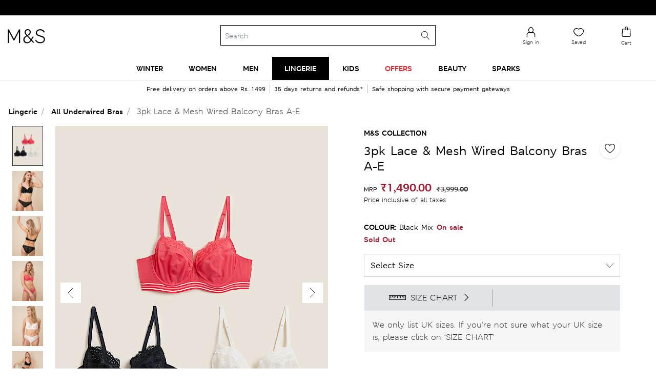

--- FILE ---
content_type: text/html;charset=UTF-8
request_url: https://www.marksandspencer.in/3pk-lace-and-mesh-wired-balcony-bras-a-e/p/P60524134.html
body_size: 188063
content:
<!DOCTYPE html>
<html lang="en-in">
<head>
<meta charset=UTF-8 />
<meta http-equiv="x-ua-compatible" content="ie=edge" />
<meta name="viewport" content="initial-scale=1.0, maximum-scale=1.0">
<meta name="facebook-domain-verification" content="s1wq928asnw1cuj41xa0tmykwq7867">




    
<script type="text/javascript">
var moeDataCenter = "dc_3";
var moeAppID = "L3OQICMNHBYF9QINU8WHA1IZ";
!function(e,n,i,t,a,r,o,d){if(!moeDataCenter||!moeDataCenter.match(/^dc_[0-9]+$/gm))return console.error("Data center has not been passed correctly. Please follow the SDK installation instruction carefully.");var s=e[a]=e[a]||[];if(s.invoked=0,s.initialised>0||s.invoked>0)return console.error("MoEngage Web SDK initialised multiple times. Please integrate the Web SDK only once!"),!1;e.moengage_object=a;var l={},g=function n(i){return function(){for(var n=arguments.length,t=Array(n),a=0;a<n;a++)t[a]=arguments[a];(e.moengage_q=e.moengage_q||[]).push({f:i,a:t})}},u=["track_event","add_user_attribute","add_first_name","add_last_name","add_email","add_mobile","add_user_name","add_gender","add_birthday","destroy_session","add_unique_user_id","update_unique_user_id","moe_events","call_web_push","track","location_type_attribute"],m={onsite:["getData","registerCallback"]};for(var c in u)l[u[c]]=g(u[c]);for(var v in m)for(var f in m[v])null==l[v]&&(l[v]={}),l[v][m[v][f]]=g(v+"."+m[v][f]);r=n.createElement(i),o=n.getElementsByTagName("head")[0],r.async=1,r.src=t,o.appendChild(r),e.moe=e.moe||function(){return(s.invoked=s.invoked+1,s.invoked>1)?(console.error("MoEngage Web SDK initialised multiple times. Please integrate the Web SDK only once!"),!1):(d=arguments.length<=0?void 0:arguments[0],l)},r.addEventListener("load",function(){if(d)return e[a]=e.moe(d),e[a].initialised=e[a].initialised+1||1,!0}),r.addEventListener("error",function(){return console.error("Moengage Web SDK loading failed."),!1})}(window,document,"script","https://cdn.moengage.com/release/"+moeDataCenter+"/moe_webSdk.min.latest.js","Moengage");
Moengage = moe({
    app_id: moeAppID,
    debug_logs: 0,
    disable_onsite: false
});
</script>






<title>Buy 3pk Lace & Mesh Wired Balcony Bras A-E at Marks & Spencer</title>

<meta name="description" content="Buy 3pk Lace & Mesh Wired Balcony Bras A-E online at best price – at Marks & Spencer" />
<meta name="keywords" content="Marks &amp; Spencer" />



    
    

    

        
            
            <meta property="og:url" content="https://www.marksandspencer.in/3pk-lace-and-mesh-wired-balcony-bras-a-e/p/P60524134.html" />
            <meta name="twitter:url" content="https://www.marksandspencer.in/3pk-lace-and-mesh-wired-balcony-bras-a-e/p/P60524134.html" />
        

        <meta property="og:title" content="Buy 3pk Lace & Mesh Wired Balcony Bras A-E at Marks & Spencer" />
        <meta property="og:type" content="Product" />
        <meta property="og:description" content="Buy 3pk Lace & Mesh Wired Balcony Bras A-E online at best price – at Marks & Spencer" />
        <meta property="og:site_name" content="Marks & Spencer India" />
        <meta property="og:locale" content="en_IN" />

        <meta name="twitter:card" content="Summary" />
        <meta name="twitter:title" content="Buy 3pk Lace & Mesh Wired Balcony Bras A-E at Marks & Spencer" />
        <meta name="twitter:description" content="Buy 3pk Lace & Mesh Wired Balcony Bras A-E online at best price – at Marks & Spencer" />
        <meta name="twitter:site" content="@MandSIndia" />


        
            
            
            <meta property="og:image" content="https://assets.digitalcontent.marksandspencer.app/image/upload/w_1008,h_1319,q_auto,f_auto,e_sharpen/SD_02_T33_2335_Y4_X_EC_0" />
            <meta property="og:image:width" content="1200" />
            <meta property="og:image:height" content="630" />

            <meta name="twitter:image" content="https://assets.digitalcontent.marksandspencer.app/image/upload/w_1008,h_1319,q_auto,f_auto,e_sharpen/SD_02_T33_2335_Y4_X_EC_0" />
        

    








<link rel="icon" type="image/png" href="/on/demandware.static/Sites-mnsindia-Site/-/default/dwd64b7915/images/favicons/favicon-96x96.png" sizes="96x96" />
<link rel="icon" type="image/png" href="/on/demandware.static/Sites-mnsindia-Site/-/default/dw9ed5cf2f/images/favicons/favicon-32x32.png" sizes="32x32" />
<link rel="icon" type="image/png" href="/on/demandware.static/Sites-mnsindia-Site/-/default/dw9dab57a2/images/favicons/favicon-16x16.png" sizes="16x16" />




    <link rel="canonical" href="https://www.marksandspencer.in/3pk-lace-and-mesh-wired-balcony-bras-a-e/p/P60524134.html" />




    











<link rel="preload" href="/on/demandware.static/Sites-mnsindia-Site/-/default/dwe4b2d433/fonts/MSLondonW04-Regular.woff2" as="font" type="font/woff2" crossorigin />
<link rel="preload" href="/on/demandware.static/Sites-mnsindia-Site/-/default/dwdbfbaa1f/fonts/MSLondonW04-Bold.woff2" as="font" type="font/woff2" crossorigin />
<link rel="preload" href="/on/demandware.static/Sites-mnsindia-Site/-/default/dwc25192b6/fonts/MSLondonW04-SemiBold.woff2" as="font" type="font/woff2" crossorigin />
<link rel="preload" href="/on/demandware.static/Sites-mnsindia-Site/-/default/dw6d3a6a2d/fonts/MSLondoneTextW04-Demibold.woff2" as="font" type="font/woff2" crossorigin />
<link rel="preload" href="/on/demandware.static/Sites-mnsindia-Site/-/default/dw38123805/fonts/MSLeedsPackagingW04-Italic.woff2" as="font" type="font/woff2" crossorigin />
<link rel="preload" href="/on/demandware.static/Sites-mnsindia-Site/-/default/dw1bb59f6f/fonts/MSLeedseTextW01-Light.woff2" as="font" type="font/woff2" crossorigin />
<link rel="preload" href="/on/demandware.static/Sites-mnsindia-Site/-/default/dw286f07ab/fonts/MSLeedseTextW01-Bold.woff2" as="font" type="font/woff2" crossorigin />
<link rel="preload" href="/on/demandware.static/Sites-mnsindia-Site/-/default/dwf8db0dd4/fonts/MSLeedseTextW01-BoldItalic.woff2" as="font" type="font/woff2" crossorigin />
<link rel="preload" href="/on/demandware.static/Sites-mnsindia-Site/-/default/dw9166c77a/fonts/MSLeedsW04-LightItalic.woff2" as="font" type="font/woff2" crossorigin />

<style type="text/css">
@font-face{font-family:MSLondonW04-Regular;font-display:optional;src:url("/on/demandware.static/Sites-mnsindia-Site/-/default/dwf7f406da/fonts/MSLondonW04-Regular.eot");src:url("/on/demandware.static/Sites-mnsindia-Site/-/en_IN/v1768960092730/fonts/MSLondonW04-Regular.eot?#iefix") format("embedded-opentype"),url("/on/demandware.static/Sites-mnsindia-Site/-/default/dwe4b2d433/fonts/MSLondonW04-Regular.woff2") format("woff2"),url("/on/demandware.static/Sites-mnsindia-Site/-/default/dw0baf0294/fonts/MSLondonW04-Regular.woff") format("woff"),url("/on/demandware.static/Sites-mnsindia-Site/-/default/dwc5f3db5e/fonts/MSLondonW04-Regular.ttf") format("truetype"),url("/on/demandware.static/Sites-mnsindia-Site/-/en_IN/v1768960092730/fonts/MSLondonW04-Regular.svg#svgMSLondonW04-Regular") format("svg")}@font-face{font-family:MSLondonW04-SemiBold;font-display:optional;src:url("/on/demandware.static/Sites-mnsindia-Site/-/default/dwf4d2214c/fonts/MSLondonW04-SemiBold.eot");src:url("/on/demandware.static/Sites-mnsindia-Site/-/en_IN/v1768960092730/fonts/MSLondonW04-SemiBold.eot?#iefix") format("embedded-opentype"),url("/on/demandware.static/Sites-mnsindia-Site/-/default/dwc25192b6/fonts/MSLondonW04-SemiBold.woff2") format("woff2"),url("/on/demandware.static/Sites-mnsindia-Site/-/default/dw137d5ccc/fonts/MSLondonW04-SemiBold.woff") format("woff"),url("/on/demandware.static/Sites-mnsindia-Site/-/default/dw7e256e33/fonts/MSLondonW04-SemiBold.ttf") format("truetype"),url("/on/demandware.static/Sites-mnsindia-Site/-/en_IN/v1768960092730/fonts/MSLondonW04-SemiBold.svg#svgMSLondonW04-SemiBold") format("svg")}@font-face{font-family:MSLondonW04-Bold;font-display:optional;src:url("/on/demandware.static/Sites-mnsindia-Site/-/default/dw49cbf839/fonts/MSLondonW04-Bold.eot");src:url("/on/demandware.static/Sites-mnsindia-Site/-/en_IN/v1768960092730/fonts/MSLondonW04-Bold.eot?#iefix") format("embedded-opentype"),url("/on/demandware.static/Sites-mnsindia-Site/-/default/dwdbfbaa1f/fonts/MSLondonW04-Bold.woff2") format("woff2"),url("/on/demandware.static/Sites-mnsindia-Site/-/default/dw0ecc020c/fonts/MSLondonW04-Bold.woff") format("woff"),url("/on/demandware.static/Sites-mnsindia-Site/-/default/dwf8faff6f/fonts/MSLondonW04-Bold.ttf") format("truetype"),url("/on/demandware.static/Sites-mnsindia-Site/-/en_IN/v1768960092730/fonts/MSLondonW04-Bold.svg#svgMSLondonW04-Bold") format("svg")}@font-face{font-family:MSLondoneTextW04-Demibold;font-display:optional;src:url("/on/demandware.static/Sites-mnsindia-Site/-/default/dwf3bb8348/fonts/MSLondoneTextW04-Demibold.eot");src:url("/on/demandware.static/Sites-mnsindia-Site/-/en_IN/v1768960092730/fonts/MSLondoneTextW04-Demibold.eot?#iefix") format("embedded-opentype"),url("/on/demandware.static/Sites-mnsindia-Site/-/default/dw6d3a6a2d/fonts/MSLondoneTextW04-Demibold.woff2") format("woff2"),url("/on/demandware.static/Sites-mnsindia-Site/-/default/dwaa375fe9/fonts/MSLondoneTextW04-Demibold.woff") format("woff"),url("/on/demandware.static/Sites-mnsindia-Site/-/default/dwa1934281/fonts/MSLondoneTextW04-Demibold.ttf") format("truetype"),url("/on/demandware.static/Sites-mnsindia-Site/-/en_IN/v1768960092730/fonts/MSLondoneTextW04-Demibold.svg#svgMSLondoneTextW04-Demibold") format("svg")}@font-face{font-family:MSLeedsPackagingW04-Italic;font-display:optional;src:url("/on/demandware.static/Sites-mnsindia-Site/-/default/dw199c4ffc/fonts/MSLeedsPackagingW04-Italic.eot");src:url("/on/demandware.static/Sites-mnsindia-Site/-/en_IN/v1768960092730/fonts/MSLeedsPackagingW04-Italic.eot?#iefix") format("embedded-opentype"),url("/on/demandware.static/Sites-mnsindia-Site/-/default/dw38123805/fonts/MSLeedsPackagingW04-Italic.woff2") format("woff2"),url("/on/demandware.static/Sites-mnsindia-Site/-/default/dw141a2739/fonts/MSLeedsPackagingW04-Italic.woff") format("woff"),url("/on/demandware.static/Sites-mnsindia-Site/-/default/dwb5b83d13/fonts/MSLeedsPackagingW04-Italic.ttf") format("truetype"),url("/on/demandware.static/Sites-mnsindia-Site/-/en_IN/v1768960092730/fonts/MSLeedsPackagingW04-Italic.svg#svgMSLeedsPackagingW04-Italic") format("svg")}@font-face{font-family:MSLeedseTextW01-Light;font-display:optional;src:url("/on/demandware.static/Sites-mnsindia-Site/-/default/dw441507f2/fonts/MSLeedseTextW01-Light.eot");src:url("/on/demandware.static/Sites-mnsindia-Site/-/en_IN/v1768960092730/fonts/MSLeedseTextW01-Light.eot?#iefix") format("embedded-opentype"),url("/on/demandware.static/Sites-mnsindia-Site/-/default/dw1bb59f6f/fonts/MSLeedseTextW01-Light.woff2") format("woff2"),url("/on/demandware.static/Sites-mnsindia-Site/-/default/dw29937597/fonts/MSLeedseTextW01-Light.woff") format("woff"),url("/on/demandware.static/Sites-mnsindia-Site/-/default/dw8138ef93/fonts/MSLeedseTextW01-Light.ttf") format("truetype"),url("/on/demandware.static/Sites-mnsindia-Site/-/en_IN/v1768960092730/fonts/MSLeedseTextW01-Light.svg#svgMSLeedseTextW01-Light") format("svg")}@font-face{font-family:MSLeedseTextW01-Bold;font-display:optional;src:url("/on/demandware.static/Sites-mnsindia-Site/-/default/dw6d714185/fonts/MSLeedseTextW01-Bold.eot");src:url("/on/demandware.static/Sites-mnsindia-Site/-/en_IN/v1768960092730/fonts/MSLeedseTextW01-Bold.eot?#iefix") format("embedded-opentype"),url("/on/demandware.static/Sites-mnsindia-Site/-/default/dw286f07ab/fonts/MSLeedseTextW01-Bold.woff2") format("woff2"),url("/on/demandware.static/Sites-mnsindia-Site/-/default/dwb965ae38/fonts/MSLeedseTextW01-Bold.woff") format("woff"),url("/on/demandware.static/Sites-mnsindia-Site/-/default/dw57c317ff/fonts/MSLeedseTextW01-Bold.ttf") format("truetype"),url("/on/demandware.static/Sites-mnsindia-Site/-/en_IN/v1768960092730/fonts/MSLeedseTextW01-Bold.svg#svgMSLeedseTextW01-Bold") format("svg")}@font-face{font-family:MSLeedseTextW01-BoldItalic;font-display:optional;src:url("/on/demandware.static/Sites-mnsindia-Site/-/default/dw6abcdc05/fonts/MSLeedseTextW01-BoldItalic.eot");src:url("/on/demandware.static/Sites-mnsindia-Site/-/en_IN/v1768960092730/fonts/MSLeedseTextW01-BoldItalic.eot?#iefix") format("embedded-opentype"),url("/on/demandware.static/Sites-mnsindia-Site/-/default/dwf8db0dd4/fonts/MSLeedseTextW01-BoldItalic.woff2") format("woff2"),url("/on/demandware.static/Sites-mnsindia-Site/-/default/dwef1cc636/fonts/MSLeedseTextW01-BoldItalic.woff") format("woff"),url("/on/demandware.static/Sites-mnsindia-Site/-/default/dw2eefc438/fonts/MSLeedseTextW01-BoldItalic.ttf") format("truetype"),url("/on/demandware.static/Sites-mnsindia-Site/-/en_IN/v1768960092730/fonts/MSLeedseTextW01-BoldItalic.svg#svgMSLeedseTextW01-BoldItalic") format("svg")}@font-face{font-family:MSLeedsW04-LightItalic;font-display:optional;src:url("/on/demandware.static/Sites-mnsindia-Site/-/default/dwc2ddbefe/fonts/MSLeedsW04-LightItalic.eot");src:url("/on/demandware.static/Sites-mnsindia-Site/-/en_IN/v1768960092730/fonts/MSLeedsW04-LightItalic.eot?#iefix") format("embedded-opentype"),url("/on/demandware.static/Sites-mnsindia-Site/-/default/dw9166c77a/fonts/MSLeedsW04-LightItalic.woff2") format("woff2"),url("/on/demandware.static/Sites-mnsindia-Site/-/default/dw63d7f4b9/fonts/MSLeedsW04-LightItalic.woff") format("woff"),url("/on/demandware.static/Sites-mnsindia-Site/-/default/dw42444a1e/fonts/MSLeedsW04-LightItalic.ttf") format("truetype"),url("/on/demandware.static/Sites-mnsindia-Site/-/en_IN/v1768960092730/fonts/MSLeedsW04-LightItalic.svg#svgMSLeedsW04-LightItalic") format("svg")}
</style>



    <link rel="preload" href="/on/demandware.static/Sites-mnsindia-Site/-/en_IN/v1768960092730/css/pdppageNew.css" as="style" type="text/css" />


    <link rel="stylesheet" href="/on/demandware.static/Sites-mnsindia-Site/-/en_IN/v1768960092730/css/pdppageNew.css" />







    <meta name="google-site-verification" content="A2GpdybRgto5S2CSTAM38ylWOuMq84_UdJpPydPHdUE" />


    <meta name="p:domain_verify" content="4d757c766ef174a62a481d61c2d521be" />





    <script async
        src="https://1395628.collect.igodigital.com/collect.js"> </script>
    <script>
    var collectScriptTimer = setInterval(function () {
        try {
            if (window._etmc !== undefined) {
                _etmc.push(['setOrgId', '1395628']);
                _etmc.push(['setUserInfo', {"email":"","details":{"gender":"N/A","name":"","account_type":"Anonymous"}}]);
                _etmc.push(['trackPageView']);
                clearTimeout(collectScriptTimer);
           }
        } catch (error) {
            console.log(error);
        }
    },500);
    </script>



<script defer>
(function(){
var trackingObject = '{\"genericData\":{\"studentBean\":null,\"mPulseConfig\":{\"mpulse_config\":\"HJHZY-RL2R9-YBL73-J575V-4GT34\",\"mpulse_flag\":true},\"tealiumhost\":\"//tags.tiqcdn.com/utag/marksandspencer/india/prod/utag.js\",\"cookieData\":{\"countrySelected\":\"\",\"currencySelected\":\"\",\"languageSelected\":\"en\",\"countryFullName\":\"India\"},\"abTestIDs\":{\"segmentID\":\"\",\"testID\":\"\"},\"collectCode\":{\"collectCodeBUID\":\"1395628\",\"collectCodeEnabled\":true},\"isCustomerLoggedin\":{\"customerAuthenticated\":null,\"isExternallyAuthenticated\":false,\"authenticationProvider\":null,\"newCustomerNo\":\"\",\"customerNo\":\"\",\"email\":\"\",\"loyaltyPoints\":\"\",\"mobileNumber\":\"\",\"userGender\":\"N/A\",\"customerID\":\"acaMHYsXio4J9g202za5vsrElz\"},\"locale\":\"en_IN\"},\"pageData\":{\"pageName\":\"Product Detail\",\"pageSection\":\"Lingerie:Underwired Bras:3pk Lace & Mesh Wired Balcony Bras A-E\",\"pageTitle\":\"Product Detail\",\"pageType\":\"product\",\"mpulsePageName\":\"PDP pages\",\"pageNS\":\"product\",\"product\":{\"productAvailability\":false,\"productID\":\"P60524134\",\"productUrl\":\"https://www.marksandspencer.in/3pk-lace-and-mesh-wired-balcony-bras-a-e/p/P60524134.html\",\"productType\":\"master\",\"readyToOrder\":false,\"productQuantity\":1,\"productName\":\"3pk Lace & Mesh Wired Balcony Bras A-E\",\"pdp_template\":\"PDP_Template_Standard\",\"product_sub_category_id\":\"IN_SubCategory_1500006\",\"category_id\":\"IN_SC_Level_1_1000005\",\"product_stroke\":[\"T33/2335\"],\"prodRange\":\"M&S Collection\",\"deptNumber\":\"T33\",\"product_unit_price\":1490,\"salesCurrecy\":\"INR\",\"actualPrice\":3999,\"discountValue\":\"2509.00\"},\"currency\":\"INR\"}}';
window.trackingJSONObject = JSON.parse(trackingObject);
}())
</script>

<script>
;(function(){
var trackingObject = '{\"studentBean\":null,\"mPulseConfig\":{\"mpulse_config\":\"HJHZY-RL2R9-YBL73-J575V-4GT34\",\"mpulse_flag\":true},\"tealiumhost\":\"//tags.tiqcdn.com/utag/marksandspencer/india/prod/utag.js\",\"cookieData\":{\"countrySelected\":\"\",\"currencySelected\":\"\",\"languageSelected\":\"en\",\"countryFullName\":\"India\"},\"abTestIDs\":{\"segmentID\":\"\",\"testID\":\"\"},\"collectCode\":{\"collectCodeBUID\":\"1395628\",\"collectCodeEnabled\":true},\"isCustomerLoggedin\":{\"customerAuthenticated\":null,\"isExternallyAuthenticated\":false,\"authenticationProvider\":null,\"newCustomerNo\":\"\",\"customerNo\":\"\",\"email\":\"\",\"loyaltyPoints\":\"\",\"mobileNumber\":\"\",\"userGender\":\"N/A\",\"customerID\":\"acaMHYsXio4J9g202za5vsrElz\"},\"locale\":\"en_IN\"}';
window.trackingJSONObject.genericData = JSON.parse(trackingObject);
}())
</script>


<script src="/on/demandware.static/Sites-mnsindia-Site/-/en_IN/v1768960092730/js/jquery.js"></script>
<script async src="//tags.tiqcdn.com/utag/marksandspencer/india/prod/utag.sync.js"></script>




	
    
        
            <script type="application/ld+json">
                {
                "@context":"http://schema.org",
                "@type":"BreadcrumbList",
                "itemListElement":[
                {"@type":"ListItem",
                "position":"1",
                "item":{
                "@id":"https://www.marksandspencer.in/",
                "url":"https://www.marksandspencer.in/",
                "name":"Home"}},
                {
                "@type":"ListItem",
                "position":"2",
                "item":{
                "@id":"https://www.marksandspencer.in/l/lingerie/",
                "url":"https://www.marksandspencer.in/l/lingerie/",
                "name":"Lingerie"}},
                {
                "@type":"ListItem",
                "position":"3",
                "item":{
                "@id":"https://www.marksandspencer.in/l/lingerie/underwired-bras/",
                "url":"https://www.marksandspencer.in/l/lingerie/underwired-bras/",
                "name":"Underwired Bras"}},
                {
                "@type":"ListItem",
                "position":"4",
                "item":{
                "@id":"https://www.marksandspencer.in/3pk-lace-and-mesh-wired-balcony-bras-a-e/p/P60524134.html",
                "url":"https://www.marksandspencer.in/3pk-lace-and-mesh-wired-balcony-bras-a-e/p/P60524134.html",
                "name":"3pk Lace &amp; Mesh Wired Balcony Bras A-E"}}
                ]}
            </script>
        
    



    <script type="text/javascript" src="//dynamic.criteo.com/js/ld/ld.js?a=113979" async="true"></script>
	<input type="hidden" id="criteoPartnerid" value=113979>


<script> !function(t,e,n,s,a,c,i,o,p){t.AppsFlyerSdkObject=a,t.AF=t.AF||function(){(t.AF.q=t.AF.q||[]).push([Date.now()].concat(Array.prototype.slice.call(arguments)))},t.AF.id=t.AF.id||i,t.AF.plugins={},o=e.createElement(n),p=e.getElementsByTagName(n)[0],o.async=1,o.src="https://websdk.appsflyer.com?"+(c.length>0?"st="+c.split(",").sort().join(",")+"&":"")+(i.length>0?"af_id="+i:""),p.parentNode.insertBefore(o,p)}(window,document,"script",0,"AF","banners",{banners: {key: "12fa49ae-24b9-4021-bac1-1f23e17c6bb3"}}); AF('banners', 'showBanner') </script>
<script type="text/javascript">//<!--
/* <![CDATA[ (head-active_data.js) */
var dw = (window.dw || {});
dw.ac = {
    _analytics: null,
    _events: [],
    _category: "",
    _searchData: "",
    _anact: "",
    _anact_nohit_tag: "",
    _analytics_enabled: "true",
    _timeZone: "Asia/Calcutta",
    _capture: function(configs) {
        if (Object.prototype.toString.call(configs) === "[object Array]") {
            configs.forEach(captureObject);
            return;
        }
        dw.ac._events.push(configs);
    },
	capture: function() { 
		dw.ac._capture(arguments);
		// send to CQ as well:
		if (window.CQuotient) {
			window.CQuotient.trackEventsFromAC(arguments);
		}
	},
    EV_PRD_SEARCHHIT: "searchhit",
    EV_PRD_DETAIL: "detail",
    EV_PRD_RECOMMENDATION: "recommendation",
    EV_PRD_SETPRODUCT: "setproduct",
    applyContext: function(context) {
        if (typeof context === "object" && context.hasOwnProperty("category")) {
        	dw.ac._category = context.category;
        }
        if (typeof context === "object" && context.hasOwnProperty("searchData")) {
        	dw.ac._searchData = context.searchData;
        }
    },
    setDWAnalytics: function(analytics) {
        dw.ac._analytics = analytics;
    },
    eventsIsEmpty: function() {
        return 0 == dw.ac._events.length;
    }
};
/* ]]> */
// -->
</script>
<script type="text/javascript">//<!--
/* <![CDATA[ (head-cquotient.js) */
var CQuotient = window.CQuotient = {};
CQuotient.clientId = 'bdph-mnsindia';
CQuotient.realm = 'BDPH';
CQuotient.siteId = 'mnsindia';
CQuotient.instanceType = 'prd';
CQuotient.locale = 'en_IN';
CQuotient.fbPixelId = '__UNKNOWN__';
CQuotient.activities = [];
CQuotient.cqcid='';
CQuotient.cquid='';
CQuotient.cqeid='';
CQuotient.cqlid='';
CQuotient.apiHost='api.cquotient.com';
/* Turn this on to test against Staging Einstein */
/* CQuotient.useTest= true; */
CQuotient.useTest = ('true' === 'false');
CQuotient.initFromCookies = function () {
	var ca = document.cookie.split(';');
	for(var i=0;i < ca.length;i++) {
	  var c = ca[i];
	  while (c.charAt(0)==' ') c = c.substring(1,c.length);
	  if (c.indexOf('cqcid=') == 0) {
		CQuotient.cqcid=c.substring('cqcid='.length,c.length);
	  } else if (c.indexOf('cquid=') == 0) {
		  var value = c.substring('cquid='.length,c.length);
		  if (value) {
		  	var split_value = value.split("|", 3);
		  	if (split_value.length > 0) {
			  CQuotient.cquid=split_value[0];
		  	}
		  	if (split_value.length > 1) {
			  CQuotient.cqeid=split_value[1];
		  	}
		  	if (split_value.length > 2) {
			  CQuotient.cqlid=split_value[2];
		  	}
		  }
	  }
	}
}
CQuotient.getCQCookieId = function () {
	if(window.CQuotient.cqcid == '')
		window.CQuotient.initFromCookies();
	return window.CQuotient.cqcid;
};
CQuotient.getCQUserId = function () {
	if(window.CQuotient.cquid == '')
		window.CQuotient.initFromCookies();
	return window.CQuotient.cquid;
};
CQuotient.getCQHashedEmail = function () {
	if(window.CQuotient.cqeid == '')
		window.CQuotient.initFromCookies();
	return window.CQuotient.cqeid;
};
CQuotient.getCQHashedLogin = function () {
	if(window.CQuotient.cqlid == '')
		window.CQuotient.initFromCookies();
	return window.CQuotient.cqlid;
};
CQuotient.trackEventsFromAC = function (/* Object or Array */ events) {
try {
	if (Object.prototype.toString.call(events) === "[object Array]") {
		events.forEach(_trackASingleCQEvent);
	} else {
		CQuotient._trackASingleCQEvent(events);
	}
} catch(err) {}
};
CQuotient._trackASingleCQEvent = function ( /* Object */ event) {
	if (event && event.id) {
		if (event.type === dw.ac.EV_PRD_DETAIL) {
			CQuotient.trackViewProduct( {id:'', alt_id: event.id, type: 'raw_sku'} );
		} // not handling the other dw.ac.* events currently
	}
};
CQuotient.trackViewProduct = function(/* Object */ cqParamData){
	var cq_params = {};
	cq_params.cookieId = CQuotient.getCQCookieId();
	cq_params.userId = CQuotient.getCQUserId();
	cq_params.emailId = CQuotient.getCQHashedEmail();
	cq_params.loginId = CQuotient.getCQHashedLogin();
	cq_params.product = cqParamData.product;
	cq_params.realm = cqParamData.realm;
	cq_params.siteId = cqParamData.siteId;
	cq_params.instanceType = cqParamData.instanceType;
	cq_params.locale = CQuotient.locale;
	
	if(CQuotient.sendActivity) {
		CQuotient.sendActivity(CQuotient.clientId, 'viewProduct', cq_params);
	} else {
		CQuotient.activities.push({activityType: 'viewProduct', parameters: cq_params});
	}
};
/* ]]> */
// -->
</script>



<script async src='//in.fw-cdn.com/31260122/585468.js' chat='true' widgetid='c3306faf-bf52-4c5e-a1bd-0fb580db3948'> </script>


<script > 
    (function(w, d, dn, t) {
        w[dn] = w[dn] || [];
        w[dn].push({
            eventType: 'init',
            value: t,
            dc: 'asia'
        });
        var f = d.getElementsByTagName('script')[0],
            c = d.createElement('script');
        c.async = true;
        c.src = 'https://tags.creativecdn.com/mml5FrhnCoeS1fdCLv3M.js';
        f.parentNode.insertBefore(c, f);
    })(window, document, 'rtbhEvents', 'mml5FrhnCoeS1fdCLv3M'); 
</script>
<script async>(function(w,d,s,l,i){w[l]=w[l]||[];w[l].push({'gtm.start':
new Date().getTime(),event:'gtm.js'});var f=d.getElementsByTagName(s)[0],
j=d.createElement(s),dl=l!='dataLayer'?'&l='+l:'';j.async=true;j.src=
'https://www.googletagmanager.com/gtm.js?id='+i+dl;f.parentNode.insertBefore(j,f);
})(window,document,'script','dataLayer','GTM-TJCT3RZN');</script>
</head>
<body id="backToTopAnchor">
<noscript><iframe src=""https://www.googletagmanager.com/ns.html?id=GTM-TJCT3RZN""
height=""0"" width=""0"" style=""display:none;visibility:hidden""></iframe></noscript>
<svg hidden="" xmlns="http://www.w3.org/2000/svg" xmlns:xlink="http://www.w3.org/1999/xlink"><defs><style>
    .sprite-symbol-usage {display: none;}
    .sprite-symbol-usage:target {display: inline;}
  </style><symbol viewBox="0 0 40 40" fill="none" id="account">
<path fill-rule="evenodd" clip-rule="evenodd" d="M28.1685 34H12.4745C11.1095 34 10.0005 32.89 10.0005 31.526C10.0005 31.514 10.0005 31.502 10.0015 31.491L10.4515 25.13C10.4595 21.917 12.4955 19.012 15.5225 17.896C15.7765 17.803 16.0605 17.933 16.1535 18.188C16.2475 18.442 16.1175 18.725 15.8625 18.819C13.2135 19.794 11.4345 22.338 11.4345 25.147C11.4345 25.159 11.4345 25.17 11.4335 25.182L10.9825 31.542C10.9915 32.356 11.6575 33.017 12.4745 33.017H28.1685C28.9855 33.017 29.6505 32.356 29.6595 31.542L29.2095 25.182C29.2085 25.17 29.2085 25.159 29.2085 25.147C29.2085 21.431 26.1845 18.408 22.4685 18.408H20.7735C20.5015 18.408 20.2815 18.187 20.2815 17.916C20.2815 17.645 20.5015 17.424 20.7735 17.424H22.4685C26.7205 17.424 30.1815 20.879 30.1905 25.13L30.6415 31.491C30.6425 31.502 30.6425 31.514 30.6425 31.526C30.6425 32.89 29.5325 34 28.1685 34Z" fill="black"></path>

<g mask="url(#account_mask0_0_17361)">
<path fill-rule="evenodd" clip-rule="evenodd" d="M20.6089 5.9829C18.0039 5.9829 15.8839 8.1029 15.8839 10.7079C15.8839 13.2969 18.0459 17.4209 20.6089 17.4209C23.1719 17.4209 25.3339 13.2969 25.3339 10.7079C25.3339 8.1029 23.2139 5.9829 20.6089 5.9829ZM20.6089 18.4029C17.3519 18.4029 14.9009 13.7349 14.9009 10.7079C14.9009 7.5609 17.4619 4.9999 20.6089 4.9999C23.7559 4.9999 26.3169 7.5609 26.3169 10.7079C26.3169 13.7349 23.8659 18.4029 20.6089 18.4029Z" fill="black"></path>
</g>
</symbol><mask id="account_mask0_0_17361" style="mask-type:alpha" maskUnits="userSpaceOnUse" x="14" y="5" width="13" height="14">
<path fill-rule="evenodd" clip-rule="evenodd" d="M14.9009 5H26.3169V18.4029H14.9009V5Z" fill="white"></path>
</mask><symbol viewBox="0 0 40 40" id="accountoutlined">
    <title>D5DE2692-4297-4238-91F2-7F95185A189B</title>
    <g id="accountoutlined_Page-1" stroke="none" stroke-width="1" fill="none" fill-rule="evenodd">
        <g id="accountoutlined_Icons" transform="translate(-24.000000, -129.000000)">
            <g id="accountoutlined_icon-/-account---outlined" transform="translate(24.000000, 129.000000)">
                <rect id="accountoutlined_bounds" x="0" y="0" width="40" height="40" />
                <g id="accountoutlined_icon" transform="translate(11.000000, 8.000000)">
                    <path d="M18.66978,21.55683 C18.66978,15.85493 14.54203,11.23128 9.45478,11.23128 C4.36373,11.23128 0.23788,15.85493 0.23788,21.55683 C0.23788,21.55683 2.46658,23.14333 9.05483,23.03123 C15.64118,22.92198 18.66978,21.55683 18.66978,21.55683" id="accountoutlined_Fill-1" fill="#FFFFFF"></path>
                    <path d="M9.45478,11.73128 C11.8546944,11.73128 14.0249178,12.8272745 15.5972956,14.5891481 C17.1225417,16.29821 18.086938,18.632791 18.1646431,21.2177095 C17.2647509,21.5433641 14.317574,22.4438663 9.04632366,22.5313024 C3.81980382,22.6202323 1.42370966,21.625053 0.741487661,21.2714037 C0.807467134,18.6645568 1.77442876,16.3093007 3.31053146,14.5884287 C4.88289242,12.8269371 7.05336559,11.73128 9.45478,11.73128 Z" id="accountoutlined_Stroke-3" stroke="#000000"></path>
                    <path d="M9.33071,0.23731 C12.61866,0.23731 15.28721,2.84941424 15.28721,6.07570369 L15.2861643,6.25335052 L15.2774906,6.61792697 L15.2593567,6.99327696 C15.2555004,7.05662619 15.2512157,7.12034413 15.2464856,7.18439071 L15.2126224,7.57229303 L15.1672471,7.96615827 L15.1095388,8.36406218 L15.0386769,8.76408051 C14.5076427,11.5003803 12.9978171,14.25 9.33071,14.25 C5.75304455,14.25 4.2277057,11.6328724 3.66181005,8.96428125 L3.58398491,8.56392731 L3.51973176,8.16472566 C3.51010836,8.09839498 3.50101631,8.03219249 3.49243853,7.96615827 L3.4470065,7.57229303 C3.44041749,7.50709228 3.43430861,7.44213999 3.42866277,7.37747624 L3.4002076,6.99327696 C3.39634561,6.92992774 3.39291252,6.86694724 3.38989124,6.80437554 L3.3765687,6.43417179 L3.37231,6.07570369 C3.37231,2.84941424 6.03896,0.23731 9.33071,0.23731 Z" id="accountoutlined_Path" fill="#000000" fill-rule="nonzero"></path>
                    <path d="M9.33071,1.23731 C6.58642503,1.23731 4.37231,3.40661621 4.37231,6.07570369 C4.37231,10.3225151 5.93340066,13.25 9.33071,13.25 C12.7276296,13.25 14.28721,10.3237581 14.28721,6.07570369 C14.28721,3.40754698 12.072145,1.23731 9.33071,1.23731 Z" id="accountoutlined_Path" fill="#FFFFFF" fill-rule="nonzero"></path>
                </g>
            </g>
        </g>
    </g>
</symbol><symbol viewBox="0 0 77 15" id="afterpay-logo">
    <title>afterpay-lockup-blackonwhite</title>
    <g id="afterpay-logo_Symbols" stroke="none" stroke-width="1" fill="none" fill-rule="evenodd">
        <g id="afterpay-logo_molecule-/-afterpay-/-mobile" transform="translate(-29.000000, -19.000000)" fill="#000000" fill-rule="nonzero">
            <g id="afterpay-logo_Group" transform="translate(29.000000, 10.000000)">
                <g id="afterpay-logo_afterpay-lockup-blackonwhite" transform="translate(0.000000, 9.000000)">
                    <path d="M75.075,3.27777778 L72.7222222,1.99444444 L70.5833333,0.711111111 C69.5138889,0.0694444444 68.0166667,0.497222222 67.375,1.56666667 C67.1611111,1.99444444 67.1611111,2.20833333 67.1611111,2.63611111 L67.1611111,2.85 C67.1611111,3.06388889 67.1611111,3.06388889 67.375,3.27777778 L68.4444444,3.91944444 C68.6583333,4.13333333 68.8722222,3.91944444 69.0861111,3.70555556 C69.0861111,3.70555556 69.0861111,3.70555556 69.0861111,3.70555556 C69.0861111,3.70555556 69.0861111,3.49166667 69.0861111,3.49166667 L69.0861111,2.85 C69.0861111,2.63611111 69.3,2.42222222 69.5138889,2.42222222 C69.5138889,2.42222222 69.5138889,2.42222222 69.5138889,2.42222222 L69.7277778,2.42222222 L71.8666667,3.70555556 L74.0055556,4.98888889 C74.2194444,5.20277778 74.2194444,5.41666667 74.2194444,5.63055556 L74.0055556,5.84444444 L71.8666667,7.12777778 L69.7277778,8.41111111 C69.5138889,8.625 69.3,8.41111111 69.0861111,8.19722222 C69.0861111,8.19722222 69.0861111,8.19722222 69.0861111,8.19722222 C69.0861111,8.19722222 69.0861111,7.98333333 69.0861111,7.98333333 L69.0861111,7.55555556 C69.0861111,6.27222222 68.0166667,5.20277778 66.7333333,5.20277778 C66.3055556,5.20277778 65.8777778,5.20277778 65.6638889,5.41666667 L63.3111111,6.7 L60.9583333,7.98333333 C59.8888889,8.625 59.4611111,9.90833333 60.1027778,11.1916667 C60.3166667,11.6194444 60.5305556,11.8333333 60.9583333,12.0472222 L63.3111111,13.3305556 L65.6638889,14.6138889 C66.7333333,15.2555556 68.2305556,14.8277778 68.8722222,13.7583333 C69.0861111,13.3305556 69.0861111,13.1166667 69.0861111,12.6888889 L69.0861111,12.475 C69.0861111,12.2611111 69.0861111,12.2611111 68.8722222,12.0472222 L67.8027778,11.4055556 C67.5888889,11.1916667 67.375,11.4055556 67.1611111,11.6194444 C67.1611111,11.6194444 67.1611111,11.6194444 67.1611111,11.6194444 C67.1611111,11.6194444 67.1611111,11.8333333 67.1611111,11.8333333 L67.1611111,12.475 C67.1611111,12.6888889 66.9472222,12.9027778 66.7333333,12.9027778 C66.7333333,12.9027778 66.7333333,12.9027778 66.7333333,12.9027778 C66.7333333,12.9027778 66.5194444,12.9027778 66.5194444,12.9027778 L64.3805556,11.6194444 L62.2416667,10.3361111 C62.0277778,10.1222222 62.0277778,9.90833333 62.0277778,9.69444444 L62.2416667,9.48055556 L64.3805556,8.19722222 L66.5194444,6.91388889 C66.7333333,6.7 66.9472222,6.91388889 67.1611111,7.12777778 C67.1611111,7.12777778 67.1611111,7.12777778 67.1611111,7.12777778 C67.1611111,7.12777778 67.1611111,7.34166667 67.1611111,7.34166667 L67.1611111,7.76944444 C67.1611111,9.05277778 68.2305556,10.1222222 69.5138889,10.1222222 C69.9416667,10.1222222 70.3694444,10.1222222 70.5833333,9.90833333 L72.9361111,8.625 L75.2888889,7.34166667 C76.3583333,6.7 76.7861111,5.20277778 75.9305556,4.13333333 C75.9305556,4.13333333 75.9305556,4.13333333 75.9305556,4.13333333 C75.7166667,3.70555556 75.5027778,3.49166667 75.075,3.27777778 Z" id="afterpay-logo_Path"></path>
                    <polygon id="afterpay-logo_Path" points="60.1027778 3.70555556 54.7555556 14.6138889 52.6166667 14.6138889 54.5416667 10.55 51.3333333 3.70555556 53.6861111 3.70555556 55.6111111 8.41111111 57.75 3.91944444 60.1027778 3.91944444" />
                    <path d="M6.84444444,7.55555556 C6.84444444,6.27222222 5.775,5.41666667 4.70555556,5.63055556 C3.42222222,5.63055556 2.56666667,6.7 2.78055556,7.76944444 C2.78055556,8.83888889 3.85,9.69444444 4.91944444,9.69444444 L4.91944444,9.69444444 C5.98888889,9.90833333 6.84444444,8.83888889 6.84444444,7.55555556 L6.84444444,7.55555556 M6.84444444,11.4055556 L6.84444444,10.3361111 C6.20277778,10.9777778 5.34722222,11.4055556 4.27777778,11.4055556 C2.13888889,11.4055556 0.427777778,9.69444444 0.427777778,7.55555556 C0.427777778,7.55555556 0.427777778,7.55555556 0.427777778,7.55555556 L0.427777778,7.55555556 C0.427777778,5.41666667 1.925,3.49166667 4.06388889,3.49166667 C4.06388889,3.49166667 4.06388889,3.49166667 4.06388889,3.49166667 L4.06388889,3.49166667 C4.91944444,3.49166667 5.98888889,3.91944444 6.41666667,4.56111111 L6.41666667,3.49166667 L8.34166667,3.49166667 L8.34166667,11.4055556 L6.84444444,11.4055556 Z" id="afterpay-logo_Shape"></path>
                    <path d="M18.1805556,9.69444444 C17.5388889,9.69444444 17.325,9.48055556 17.325,8.83888889 L17.325,5.41666667 L18.6083333,5.41666667 L18.6083333,3.70555556 L17.325,3.70555556 L17.325,1.78055556 L15.4,1.78055556 L15.4,3.70555556 L12.8333333,3.70555556 L12.8333333,2.85 C12.8333333,2.20833333 13.0472222,1.99444444 13.6888889,1.99444444 L14.1166667,1.99444444 L14.1166667,0.497222222 L13.2611111,0.497222222 C11.55,0.497222222 10.9083333,0.925 10.9083333,2.63611111 L10.9083333,3.70555556 L9.83888889,3.70555556 L9.83888889,5.41666667 L10.9083333,5.41666667 L10.9083333,11.6194444 L12.8333333,11.6194444 L12.8333333,5.41666667 L15.4,5.41666667 L15.4,9.26666667 C15.4,10.9777778 16.0416667,11.6194444 17.5388889,11.6194444 L18.6083333,11.6194444 L18.6083333,9.69444444 L18.1805556,9.69444444 Z" id="afterpay-logo_Path"></path>
                    <path d="M25.2388889,6.91388889 C25.025,6.05833333 24.1694444,5.20277778 23.3138889,5.20277778 C22.2444444,5.20277778 21.6027778,5.84444444 21.3888889,6.91388889 L25.2388889,6.91388889 Z M21.3888889,7.98333333 C21.3888889,9.05277778 22.2444444,9.90833333 23.3138889,9.90833333 C23.9555556,9.90833333 24.8111111,9.48055556 25.2388889,8.83888889 L27.1638889,8.83888889 C26.7361111,10.55 25.025,11.6194444 23.3138889,11.6194444 C21.175,11.8333333 19.25,10.1222222 19.25,7.98333333 L19.25,7.55555556 C19.25,5.41666667 20.9611111,3.49166667 23.3138889,3.49166667 C25.6666667,3.49166667 27.3777778,5.20277778 27.3777778,7.55555556 C27.3777778,7.55555556 27.3777778,7.55555556 27.3777778,7.55555556 L27.3777778,7.55555556 C27.3777778,7.76944444 27.3777778,7.98333333 27.3777778,7.98333333 L21.3888889,7.98333333 Z" id="afterpay-logo_Shape"></path>
                    <path d="M39.9972222,7.55555556 C39.9972222,6.27222222 38.9277778,5.41666667 37.8583333,5.41666667 C36.575,5.41666667 35.7194444,6.48611111 35.7194444,7.55555556 C35.7194444,8.625 36.7888889,9.69444444 37.8583333,9.69444444 C38.9277778,9.69444444 39.7833333,8.83888889 39.9972222,7.55555556 L39.9972222,7.55555556 M33.7944444,14.6138889 L33.7944444,3.70555556 L35.7194444,3.70555556 L35.7194444,4.775 C36.3611111,4.13333333 37.2166667,3.70555556 38.2861111,3.70555556 C40.425,3.70555556 42.1361111,5.41666667 42.1361111,7.55555556 C42.1361111,7.55555556 42.1361111,7.55555556 42.1361111,7.55555556 L42.1361111,7.55555556 C42.1361111,9.69444444 40.6388889,11.6194444 38.5,11.6194444 C38.5,11.6194444 38.5,11.6194444 38.5,11.6194444 L38.5,11.6194444 C37.6444444,11.6194444 36.7888889,11.1916667 36.1472222,10.55 L36.1472222,14.6138889 L33.7944444,14.6138889 Z" id="afterpay-logo_Shape"></path>
                    <path d="M48.7666667,7.55555556 C48.7666667,6.27222222 47.6972222,5.41666667 46.6277778,5.63055556 C45.3444444,5.63055556 44.4888889,6.7 44.7027778,7.98333333 C44.7027778,9.05277778 45.5583333,9.90833333 46.6277778,9.90833333 L46.6277778,9.90833333 C47.9111111,9.90833333 48.7666667,8.83888889 48.7666667,7.55555556 L48.7666667,7.55555556 M48.7666667,11.4055556 L48.7666667,10.3361111 C48.125,10.9777778 47.2694444,11.4055556 46.4138889,11.4055556 C44.275,11.4055556 42.5638889,9.69444444 42.5638889,7.55555556 C42.5638889,7.55555556 42.5638889,7.55555556 42.5638889,7.55555556 L42.5638889,7.55555556 C42.5638889,5.41666667 44.0611111,3.49166667 46.2,3.49166667 C46.2,3.49166667 46.2,3.49166667 46.2,3.49166667 L46.2,3.49166667 C47.0555556,3.49166667 48.125,3.91944444 48.5527778,4.56111111 L48.5527778,3.49166667 L50.4777778,3.49166667 L50.4777778,11.4055556 L48.7666667,11.4055556 Z" id="afterpay-logo_Shape"></path>
                    <path d="M30.1583333,4.34722222 C30.5861111,3.70555556 31.2277778,3.49166667 31.8694444,3.49166667 C32.0833333,3.49166667 32.5111111,3.49166667 32.725,3.70555556 L32.725,5.63055556 C32.2972222,5.41666667 31.8694444,5.41666667 31.4416667,5.41666667 C30.8,5.63055556 30.3722222,6.27222222 30.3722222,6.91388889 L30.3722222,11.6194444 L28.4472222,11.6194444 L28.4472222,3.91944444 L30.3722222,3.91944444 L30.3722222,4.34722222 L30.1583333,4.34722222 Z" id="afterpay-logo_Path"></path>
                </g>
            </g>
        </g>
    </g>
</symbol><symbol viewBox="0 0 36 35" id="airtel_logo">
  <image width="36" height="35" xlink:href="[data-uri]"></image>
</symbol><symbol viewBox="0 0 61 33" id="amazonpay">
  <image width="61" height="33" xlink:href="[data-uri]"></image>
</symbol><symbol viewBox="0 0 26 17" fill="none" id="amex">
<path d="M23.7567 14.4041L22.6474 13.1668L21.4954 14.4041H19.2341H14.3701V8.64414H12.1087L14.9247 2.20147H17.6554L18.6367 4.42014V2.20147H22.0501L22.6474 3.86547L23.2447 2.20147H25.8474V1.22014C25.8474 0.622806 25.3781 0.153473 24.7807 0.153473H1.91139C1.31406 0.153473 0.844727 0.622806 0.844727 1.22014V15.0868C0.844727 15.6841 1.31406 16.1535 1.91139 16.1535H24.7807C25.3781 16.1535 25.8474 15.6841 25.8474 15.0868V14.4041H23.7567Z" fill="#0071CE"></path>
<path d="M24.0566 13.7215H25.8486L23.5019 11.2042L25.8486 8.72949H24.0993L22.6059 10.3508L21.1553 8.72949H19.3633L21.7526 11.2468L19.3633 13.7215H21.1126L22.6059 12.1002L24.0566 13.7215Z" fill="#0071CE"></path>
<path d="M16.504 12.5695V11.8015H19.32V10.6495H16.504V9.88149H19.3627V8.72949H15.1387V13.7215H19.3627V12.5695H16.504Z" fill="#0071CE"></path>
<path d="M24.5259 8.00415H25.8059V2.96948L23.7579 3.01215L22.6486 6.12682L21.4966 3.01215H19.3633V8.00415H20.7286V4.50548L22.0086 8.00415H23.2033L24.5259 4.50548V8.00415Z" fill="#0071CE"></path>
<path d="M17.1867 3.01215H15.4374L13.2188 8.00415H14.7121L15.1387 7.02281H17.4427L17.8694 8.00415H19.4054L17.1867 3.01215ZM15.6081 5.87081L16.2908 4.24948L16.9734 5.87081H15.6081Z" fill="#0071CE"></path>
</symbol><symbol viewBox="0 0 1024 1024" id="arrow">
<path d="M714.36 849.080c-9.42 0-23.54 0-28.24-9.42-14.12-14.12-14.12-37.64 0-51.76l249.44-249.44c14.12-14.12 14.12-37.64 0-51.76l-249.44-249.42c-14.12-14.12-14.12-37.64 0-51.76s37.66-14.12 51.76 0l249.44 249.44c47.060 47.060 47.060 112.94 0 160.020l-249.44 249.4c0 4.7-9.42 4.7-23.52 4.7z"></path>
<path d="M940.26 547.88h-903.6c-23.54 0-37.66-14.12-37.66-37.64 0-23.54 14.12-37.64 37.66-37.64h903.6c23.54 0 37.66 14.12 37.66 37.64-0.020 23.52-14.14 37.64-37.66 37.64z"></path>
</symbol><symbol viewBox="0 0 18 14" class="arrow-icon" id="arrow-right"> 
    <g id="arrow-right_Layer_2" data-name="Layer 2"> 
        <g id="arrow-right_Layer_1-2" data-name="Layer 1"> 
            <path d="M17.86,6.67,11.43.15a.52.52,0,0,0-.71,0,.47.47,0,0,0,0,.68l5.64,5.71H.5A.48.48,0,0,0,0,7a.49.49,0,0,0,.5.48H16.34L10.7,13.19a.47.47,0,0,0,0,.68.52.52,0,0,0,.71,0l6.43-6.52A.45.45,0,0,0,17.86,6.67Z" fill="">
            </path> 
        </g> 
    </g> 
</symbol><symbol viewBox="0 0 640 480" id="au">
  <g stroke-width="1pt">
    <path fill="#006" d="M0 0h640v480H0z"></path>
    <path d="M0 0v27.95L307.037 250h38.647v-27.95L38.647 0H0zm345.684 0v27.95L38.647 250H0v-27.95L307.037 0h38.647z" fill="#fff"></path>
    <path d="M144.035 0v250h57.614V0h-57.615zM0 83.333v83.333h345.684V83.333H0z" fill="#fff"></path>
    <path d="M0 100v50h345.684v-50H0zM155.558 0v250h34.568V0h-34.568zM0 250l115.228-83.334h25.765L25.765 250H0zM0 0l115.228 83.333H89.463L0 18.633V0zm204.69 83.333L319.92 0h25.764L230.456 83.333H204.69zM345.685 250l-115.228-83.334h25.765l89.464 64.7V250z" fill="#c00"></path>
    <path d="M299.762 392.523l-43.653 3.795 6.013 43.406-30.187-31.764-30.186 31.764 6.014-43.406-43.653-3.795 37.68-22.364-24.244-36.495 40.97 15.514 13.42-41.713 13.42 41.712 40.97-15.515-24.242 36.494m224.444 62.372l-10.537-15.854 17.81 6.742 5.824-18.125 5.825 18.126 17.807-6.742-10.537 15.854 16.37 9.718-18.965 1.65 2.616 18.85-13.116-13.793-13.117 13.794 2.616-18.85-18.964-1.65m16.368-291.815l-10.537-15.856 17.81 6.742 5.824-18.122 5.825 18.12 17.807-6.74-10.537 15.855 16.37 9.717-18.965 1.65 2.616 18.85-13.116-13.793-13.117 13.794 2.616-18.85-18.964-1.65m-89.418 104.883l-10.537-15.853 17.808 6.742 5.825-18.125 5.825 18.125 17.808-6.742-10.536 15.853 16.37 9.72-18.965 1.65 2.615 18.85-13.117-13.795-13.117 13.795 2.617-18.85-18.964-1.65m216.212-37.929l-10.558-15.854 17.822 6.742 5.782-18.125 5.854 18.125 17.772-6.742-10.508 15.854 16.362 9.718-18.97 1.65 2.608 18.85-13.118-13.793-13.117 13.793 2.61-18.85-18.936-1.65m-22.251 73.394l-10.367 6.425 2.914-11.84-9.316-7.863 12.165-.896 4.605-11.29 4.606 11.29 12.165.897-9.317 7.863 2.912 11.84" fill-rule="evenodd" fill="#fff"></path>
  </g>
</symbol><symbol viewBox="0 0 39 33" id="axisbank_logo">
  <image width="131" height="33" xlink:href="[data-uri]"></image>
</symbol><symbol viewBox="0 0 1024 1024" id="backtotop">
<path d="M992 752.46c-11.020 0.14-24.78-3.84-32.62-11.68 0 0-363.6-363.6-363.6-363.6-49.14-49.14-117.92-49.14-167.060 0l-363.6 363.6c-14.74 14.74-39.3 14.74-54.040 0s-14.74-39.3 0-54.040l363.6-363.6c68.8-68.8 206.38-68.8 275.16 0 0 0 363.48 363.48 363.6 363.6 7.8 7.8 11.76 18.9 10.96 29.88-0.58 8.080-4.32 17.040-8.76 23.76-6.4 9.62-12.84 11.96-23.64 12.080z"></path>
</symbol><symbol viewBox="0 0 20 24" id="bag-old">
    <title>Atom/Icon/Shopping_bag</title>
    <defs>
        <polygon id="bag-old_path-1" points="14.3983 8 25.4833 8 25.4833 15.7788 14.3983 15.7788" />
    </defs>
    <g id="bag-old_Home-page-variations" stroke="none" stroke-width="1" fill="none" fill-rule="evenodd">
        <g id="bag-old_Homepage-Desktop-quads" transform="translate(-1542.000000, -51.000000)">
            <g id="bag-old_Group" transform="translate(1532.000000, 43.000000)">
                <path d="M10,32 L29.574,32 L29.574,11.967 L10,11.967 L10,32 Z M10.917,31.083 L28.657,31.083 L28.657,12.885 L10.917,12.885 L10.917,31.083 Z" id="bag-old_Fill-1" fill="#1D1D1B"></path>
                
                <g id="bag-old_Clip-3"></g>
                <path d="M14.4053,15.7788 C14.3993,15.6488 14.3983,15.5188 14.3983,15.3868 C14.3983,11.3138 16.8843,7.9998 19.9403,7.9998 C22.9963,7.9998 25.4833,11.3138 25.4833,15.3868 L24.5653,15.3868 C24.5653,11.8198 22.4903,8.9178 19.9403,8.9178 C17.3893,8.9178 15.3153,11.8198 15.3153,15.3868 C15.3153,15.5058 15.3173,15.6218 15.3223,15.7398 L14.4053,15.7788 Z" id="bag-old_Fill-2" fill="#1D1D1B" mask="url(#bag-old_mask-2)"></path>
                <path d="M26.3662,15.7949 C26.3662,16.5349 25.7642,17.1369 25.0252,17.1369 C24.2842,17.1369 23.6822,16.5349 23.6822,15.7949 C23.6822,15.0529 24.2842,14.4529 25.0252,14.4529 C25.7642,14.4529 26.3662,15.0529 26.3662,15.7949" id="bag-old_Fill-5" fill="#1D1D1B"></path>
                <path d="M16.1978,15.7949 C16.1978,16.5349 15.5968,17.1369 14.8568,17.1369 C14.1158,17.1369 13.5148,16.5349 13.5148,15.7949 C13.5148,15.0529 14.1158,14.4529 14.8568,14.4529 C15.5968,14.4529 16.1978,15.0529 16.1978,15.7949" id="bag-old_Fill-7" fill="#1D1D1B"></path>
            </g>
        </g>
    </g>
</symbol><mask id="bag-old_mask-2" fill="white">
                    <use xlink:href="#bag-old_path-1" />
                </mask><symbol viewBox="0 0 40 40" id="bagoutlined">
    <g id="bagoutlined_Page-1" stroke="none" stroke-width="1" fill="none" fill-rule="evenodd">
        <g id="bagoutlined_Icons" transform="translate(-80.000000, -129.000000)">
            <g id="bagoutlined_icon-/-bag---outlined-" transform="translate(80.000000, 129.000000)">
                <rect id="bagoutlined_bounds" x="0" y="0" width="40" height="40" />
                <g id="bagoutlined_Atom/Icon/Shopping_bag" transform="translate(8.000000, 6.000000)" fill-rule="nonzero">
                    <g id="bagoutlined_Group-17" transform="translate(0.450000, 0.450000)">
                        <path d="M21,7.5 L3,7.5 C1.61928813,7.5 0.5,8.61928813 0.5,10 L0.5,22 C0.5,23.3807119 1.61928813,24.5 3,24.5 L21,24.5 C22.3807119,24.5 23.5,23.3807119 23.5,22 L23.5,10 C23.5,8.61928813 22.3807119,7.5 21,7.5 Z M3,8.5 L21,8.5 C21.8284271,8.5 22.5,9.17157288 22.5,10 L22.5,22 C22.5,22.8284271 21.8284271,23.5 21,23.5 L3,23.5 C2.17157288,23.5 1.5,22.8284271 1.5,22 L1.5,10 C1.5,9.17157288 2.17157288,8.5 3,8.5 Z" id="bagoutlined_Rectangle" fill="#000000"></path>
                        <path d="M11.6833365,0.5 C13.5253013,0.5 15.253965,2.41439977 16.9192853,6.4845723 C17.0238553,6.74014954 16.9014397,7.03210656 16.6458625,7.13667657 C16.3902852,7.24124658 16.0983282,7.11883103 15.9937582,6.86325379 C14.4670238,3.13179588 12.9935456,1.5 11.6833365,1.5 C10.692586,1.5 9.66750221,2.45594129 8.72374032,4.0873303 C8.3768205,4.68701669 8.06709247,5.33263769 7.7997417,5.97857943 L7.67488748,6.28774961 L7.5015796,6.75192804 C7.49147777,6.78099951 7.48247707,6.80749421 7.47458949,6.83128145 C7.38767732,7.09338999 7.10474013,7.2354147 6.84263159,7.14850253 C6.58052306,7.06159036 6.43849834,6.77865318 6.52541051,6.51654464 L6.61690557,6.25790401 L6.78095421,5.8295717 C6.8111455,5.75376879 6.84275164,5.6758937 6.87575749,5.59614883 C7.1588113,4.91226721 7.48704824,4.22806483 7.85814694,3.58658275 C8.96586652,1.6717761 10.2223963,0.5 11.6833365,0.5 Z" id="bagoutlined_Stroke-5" fill="#231F20"></path>
                    </g>
                </g>
            </g>
        </g>
    </g>
</symbol><symbol viewBox="0 0 30 43" id="bhimupi_logo">
  <image width="30" height="43" xlink:href="[data-uri]"></image>
</symbol><symbol viewBox="0 0 1024 1024" id="birthdaygift">
<path d="M511 190.36c-1.080 0-2.18-0.1-3.26-0.34-3.5-0.72-86.020-18.16-120.32-52.6-26.060-26.16-53.44-81.64-16.040-119.2 13.38-13.4 29.020-20.22 46.46-20.22 31.56 0 58.94 22.76 72.46 36.32 34.92 35.040 36.64 129.26 36.74 139.88 0.040 4.84-2.12 9.44-5.86 12.52-2.9 2.38-6.5 3.64-10.18 3.64zM417.84 30.080c-8.74 0-16.5 3.54-23.74 10.8-23.92 24.020 6.56 64.44 16.040 73.94 17.56 17.62 56.98 31.42 83.96 38.88-2.5-35.18-10.54-80.68-26.52-96.72v0c-17.020-17.1-35.14-26.9-49.74-26.9z"></path>
<path d="M511 190.36c-3.68 0-7.28-1.26-10.16-3.64-3.74-3.080-5.9-7.68-5.86-12.52 0.080-10.64 1.82-104.84 36.74-139.9 13.52-13.56 40.9-36.3 72.44-36.3 0 0 0 0 0.020 0 17.44 0 33.060 6.8 46.44 20.22 37.4 37.56 10.020 93.040-16.040 119.18v0c-34.3 34.44-116.82 51.9-120.32 52.62-1.080 0.24-2.16 0.34-3.26 0.34zM604.16 30.060c-14.58 0-32.7 9.8-49.74 26.88-16 16.060-24.020 61.56-26.52 96.72 27-7.48 66.46-21.28 83.96-38.88v0c9.48-9.52 39.96-49.92 16.040-73.94-7.24-7.24-15-10.78-23.74-10.78 0.020 0 0.020 0 0 0z"></path>
<path d="M607.2 350.68h-192.38v-192.38h192.38v192.38zM446.88 318.62h128.26v-128.26h-128.26v128.26z"></path>
<path d="M575.12 1024h-128.26v-705.38h128.26v705.38zM478.94 991.94h64.12v-641.26h-64.12v641.26z"></path>
<path d="M78.16 927.82h336.66v32.060h-336.66v-32.060z"></path>
<path d="M607.2 927.82h336.66v32.060h-336.66v-32.060z"></path>
<path d="M142.28 238.46h32.060v32.060h-32.060v-32.060z"></path>
<path d="M206.4 238.46h32.060v32.060h-32.060v-32.060z"></path>
<path d="M270.54 238.46h32.060v32.060h-32.060v-32.060z"></path>
<path d="M719.42 238.46h32.060v32.060h-32.060v-32.060z"></path>
<path d="M783.54 238.46h32.060v32.060h-32.060v-32.060z"></path>
<path d="M847.66 238.46h32.060v32.060h-32.060v-32.060z"></path>
<path d="M927.82 1024h-833.64c-17.68 0-32.060-14.38-32.060-32.060v-609.2h32.060v609.2h833.64v-609.2h32.060v609.2c0 17.68-14.38 32.060-32.060 32.060z"></path>
<path d="M991.94 350.68h-961.88c-17.68 0-32.060-14.38-32.060-32.060v-128.26c0-17.68 14.38-32.060 32.060-32.060h961.88c17.68 0 32.060 14.38 32.060 32.060v128.26c0 17.68-14.38 32.060-32.060 32.060zM30.060 190.36v128.26h961.88v-128.26h-961.88z"></path>
</symbol><symbol viewBox="0 0 1024 1024" id="cart">
<path d="M813.34 1024h-596.68c-42.34 0-84.7-19.24-111.64-50.040-30.8-30.8-42.34-73.14-42.34-115.48l42.34-565.9c7.7-50.040 42.34-84.68 92.4-84.68h627.48c50.040 0 84.7 38.5 92.4 84.68l42.34 565.9c7.7 42.34-11.54 84.68-42.34 115.48-19.26 30.8-61.6 50.040-103.96 50.040zM201.26 265.62c-19.24 0-30.8 11.56-30.8 30.8l-42.34 565.9c0 23.1 7.7 50.040 23.1 69.3 19.24 19.24 42.34 30.8 69.3 30.8h596.68c23.1 0 50.040-11.56 69.3-30.8s23.1-42.34 23.1-69.3l-42.34-565.9c0-19.24-11.54-30.8-30.8-30.8h-635.2z"></path>
<path d="M632.42 369.56c-19.24 0-30.8-11.56-30.8-30.8v-192.48c0-50.040-38.5-84.68-84.7-84.68s-84.7 38.5-84.7 84.68v192.48c0 19.24-11.54 30.8-30.8 30.8s-30.8-11.56-30.8-30.8v-192.48c0.020-80.84 69.32-146.28 146.3-146.28 80.84 0 146.28 69.3 146.28 146.28v192.48c0 19.26-19.24 30.8-30.78 30.8z"></path>
</symbol><symbol viewBox="0 0 39 27" id="cashondeliveryicon">
  <image id="cashondeliveryicon_money" width="39" height="27" xlink:href="[data-uri]"></image>
</symbol><symbol viewBox="0 0 1024 1024" id="check">
<path d="M367.12 834c-54.38 0-103.82-24.72-143.38-54.38l-212.62-212.62c-14.84-14.84-14.84-39.56 0-54.38 14.84-14.84 39.56-14.84 54.38 0l212.6 212.6c24.72 24.72 54.38 29.66 89 29.66v0c29.66 0 64.28-14.84 89-29.66l504.32-524.1c14.84-14.84 39.56-14.84 54.38 0 14.84 14.84 14.84 39.56 0 54.38l-504.3 524.12c-34.6 29.66-89 54.38-143.38 54.38v0z"></path>
</symbol><symbol viewBox="0 0 40 40" id="chevron-large-left">
    <title>D37397B6-F837-4166-9CB7-3C63FBDDE508</title>
    <g id="chevron-large-left_Page-1" stroke="none" stroke-width="1" fill="none" fill-rule="evenodd">
        <g id="chevron-large-left_icons" transform="translate(-80.000000, -103.000000)">
            <g id="chevron-large-left_icon-/-left-chevron-large" transform="translate(80.000000, 103.000000)">
                <rect id="chevron-large-left_bounds" x="0" y="0" width="40" height="40" />
                <g id="chevron-large-left_Element__IconChevronLargeDown" transform="translate(20.500000, 20.000000) scale(-1, 1) translate(-20.500000, -20.000000) translate(16.000000, 11.000000)" stroke="#333333">
                    <polyline transform="translate(4.500000, 9.000000) scale(-1, -1) rotate(-180.000000) translate(-4.500000, -9.000000) " points="0 -5.68434189e-14 9 9 0 18" />
                </g>
            </g>
        </g>
    </g>
</symbol><symbol viewBox="0 0 40 40" id="chevron-small-down">
    <title>248B3DAD-4BFB-4F17-A71D-184CD6E74E0B</title>
    <g id="chevron-small-down_Page-1" stroke="none" stroke-width="1" fill="none" fill-rule="evenodd">
        <g id="chevron-small-down_icons" transform="translate(-80.000000, -321.000000)">
            <g id="chevron-small-down_icon-/-chevron-small-down" transform="translate(100.000000, 341.000000) rotate(90.000000) translate(-100.000000, -341.000000) translate(80.000000, 321.000000)">
                <rect id="chevron-small-down_bounds" x="0" y="0" width="40" height="40" />
                <g id="chevron-small-down_Element__IconChevronLargeDown" transform="translate(17.000000, 14.000000)" stroke="#000000">
                    <polyline transform="translate(3.000000, 6.000000) scale(-1, -1) rotate(-180.000000) translate(-3.000000, -6.000000) " points="0 -5.68434189e-14 6 6 0 12" />
                </g>
            </g>
        </g>
    </g>
</symbol><symbol viewBox="0 0 40 40" id="chevron-small-right"><g fill="none" fill-rule="evenodd"><path d="M40 0H0v40h40z"></path><path fill="#FFF" d="M40 0H0v40h40z"></path><path stroke="#333" d="M15 11l9 9-9 9"></path></g></symbol><symbol viewBox="0 0 40 40" id="chevronlarge">
    <title>9BC2E7E2-E267-4811-97E8-F5802F09370C</title>
    <g id="chevronlarge_Page-1" stroke="none" stroke-width="1" fill="none" fill-rule="evenodd">
        <g id="chevronlarge_Icons" transform="translate(-136.000000, -193.000000)">
            <g id="chevronlarge_Element__IconChevronLargeDown" transform="translate(136.000000, 193.000000)">
                <rect id="chevronlarge_bounds" x="0" y="0" width="40" height="40" />
                <polyline stroke="#000000" transform="translate(20.500000, 20.000000) scale(-1, -1) rotate(-180.000000) translate(-20.500000, -20.000000) " points="16 11 25 20 16 29" />
            </g>
        </g>
    </g>
</symbol><symbol viewBox="0 0 40 40" id="chevronsmall">
    <title>248B3DAD-4BFB-4F17-A71D-184CD6E74E0B</title>
    <g id="chevronsmall_Page-1" stroke="none" stroke-width="1" fill="none" fill-rule="evenodd">
        <g id="chevronsmall_Icons" transform="translate(-80.000000, -321.000000)">
            <g id="chevronsmall_icon-/-chevron-small-down" transform="translate(100.000000, 341.000000) rotate(90.000000) translate(-100.000000, -341.000000) translate(80.000000, 321.000000)">
                <rect id="chevronsmall_bounds" x="0" y="0" width="40" height="40" />
                <g id="chevronsmall_Element__IconChevronLargeDown" transform="translate(17.000000, 14.000000)" stroke="#000000">
                    <polyline transform="translate(3.000000, 6.000000) scale(-1, -1) rotate(-180.000000) translate(-3.000000, -6.000000) " points="0 -5.68434189e-14 6 6 0 12" />
                </g>
            </g>
        </g>
    </g>
</symbol><symbol viewBox="0 0 1024 1024" id="close">
<path d="M980.98 1022.22c-2.54-0.1-4.98-0.28-7.24-0.46-10.48-0.82-20.24-4.4-27.78-11.92-0.020-0.020-933-933-933-933-17.28-17.78-17.28-46.080 0-63.88 17.78-17.28 46.080-17.28 63.88 0 0 0 932.78 932.22 933.32 932.76 9.88 9.86 14.46 24.42 12.56 38.18-1.5 10.9-9.1 27.7-18.66 34.020-6.22 4.1-15.080 4.62-23.080 4.3z"></path>
<path d="M48.14 1024c-11.76 0-29.28 0-35.12-11.68-17.36-17.8-17.36-46.2 0-64l935.24-935.34c17.82-17.32 46.18-17.32 64 0 17.32 17.82 17.32 46.18 0 64l-934.68 935.34c0 11.68-17.52 11.68-29.44 11.68z"></path>
</symbol><symbol viewBox="0 0 40 40" id="close-smaller">
    <title>C8BF9FAA-4928-468E-8E3D-F9F46C495834</title>
    <g id="close-smaller_Page-1" stroke="none" stroke-width="1" fill="none" fill-rule="evenodd">
        <g id="close-smaller_Icons" transform="translate(-360.000000, -193.000000)">
            <g id="close-smaller_icon-/-close-smaller" transform="translate(360.000000, 193.000000)">
                <rect id="close-smaller_bounds" x="0" y="0" width="40" height="40" />
                <g id="close-smaller_Close" transform="translate(13.000000, 13.000000)" stroke="#000000">
                    <line x1="15.0032004" y1="-4.85833609e-17" x2="-2.84217094e-14" y2="14" id="close-smaller_Stroke" />
                    <line x1="15.0032004" y1="-4.85833609e-17" x2="-2.84217094e-14" y2="14" id="close-smaller_Stroke" transform="translate(7.501600, 7.000000) scale(-1, 1) translate(-7.501600, -7.000000) " />
                </g>
            </g>
        </g>
    </g>
</symbol><symbol viewBox="0 0 1024 1024" id="closealt">
<path d="M512 1024c-282.36 0-512-229.64-512-512s229.64-512 512-512 512 229.64 512 512c0 282.36-225.88 512-512 512zM512 60.24c-248.48 0-451.76 203.28-451.76 451.76s203.28 451.76 451.76 451.76 451.76-203.28 451.76-451.76c0-248.48-203.28-451.76-451.76-451.76z"></path>
<path d="M640 666.36c-7.52 0-18.82 0-22.58-7.52l-252.24-252.26c-11.3-11.3-11.3-30.12 0-41.42s30.12-11.3 41.42 0l252.24 252.24c11.3 11.3 11.3 30.12 0 41.42-7.54 3.76-11.32 7.54-18.84 7.54z"></path>
<path d="M387.76 666.36c-7.52 0-18.82 0-22.58-7.52-11.3-11.3-11.3-30.12 0-41.42l252.24-252.24c11.3-11.3 30.12-11.3 41.42 0s11.3 30.12 0 41.42l-252.26 252.22c0 3.76-15.060 7.54-18.82 7.54z"></path>
</symbol><symbol viewBox="0 0 40 40" id="closeprimary">
    <title>FDF82287-1E8C-4CE7-BCFD-AD662CA1FC01</title>
    <g id="closeprimary_Page-1" stroke="none" stroke-width="1" fill="none" fill-rule="evenodd">
        <g id="closeprimary_Icons" transform="translate(-304.000000, -193.000000)">
            <g id="closeprimary_icon-/-close-primary" transform="translate(304.000000, 193.000000)">
                <rect id="closeprimary_bounds" x="0" y="0" width="40" height="40" />
                <g id="closeprimary_Group" transform="translate(11.000000, 10.000000)" fill="#000000">
                    <rect id="closeprimary_Rectangle" transform="translate(9.000000, 9.500000) scale(-1, 1) rotate(45.000000) translate(-9.000000, -9.500000) " x="-3" y="9" width="24" height="1" />
                    <rect id="closeprimary_Rectangle-Copy-2" transform="translate(9.000000, 9.500000) rotate(45.000000) translate(-9.000000, -9.500000) " x="-3" y="9" width="24" height="1" />
                </g>
            </g>
        </g>
    </g>
</symbol><symbol viewBox="0 0 40 40" id="closesmall">
    <title>C8BF9FAA-4928-468E-8E3D-F9F46C495834</title>
    <g id="closesmall_Page-1" stroke="none" stroke-width="1" fill="none" fill-rule="evenodd">
        <g id="closesmall_Icons" transform="translate(-360.000000, -193.000000)">
            <g id="closesmall_icon-/-close-smaller" transform="translate(360.000000, 193.000000)">
                <rect id="closesmall_bounds" x="0" y="0" width="40" height="40" />
                <g id="closesmall_Close" transform="translate(13.000000, 13.000000)" stroke="#000000">
                    <line x1="15.0032004" y1="-4.85833609e-17" x2="-2.84217094e-14" y2="14" id="closesmall_Stroke" />
                    <line x1="15.0032004" y1="-4.85833609e-17" x2="-2.84217094e-14" y2="14" id="closesmall_Stroke" transform="translate(7.501600, 7.000000) scale(-1, 1) translate(-7.501600, -7.000000) " />
                </g>
            </g>
        </g>
    </g>
</symbol><symbol viewBox="0 0 40 40" id="collectionpoint">
    <title>359F0216-7FF5-4F98-A8DA-3C37C9F83A31</title>
    <g id="collectionpoint_Page-1" stroke="none" stroke-width="1" fill="none" fill-rule="evenodd">
        <g id="collectionpoint_Icons" transform="translate(-24.000000, -257.000000)">
            <g id="collectionpoint_icon-/-collection-point" transform="translate(24.000000, 257.000000)">
                <rect id="collectionpoint_bounds" x="0" y="0" width="40" height="40" />
                <g transform="translate(9.000000, 12.000000)" stroke="#000000">
                    <polygon id="collectionpoint_Stroke-1" points="6.39153846 15.2036923 16.8723077 15.2036923 16.8723077 8.23138462 6.39153846 8.23138462" />
                    <line x1="11.6315385" y1="8.23138462" x2="11.6315385" y2="15.2036923" id="collectionpoint_Stroke-3" />
                    <polyline id="collectionpoint_Stroke-4" points="19.8033898 1 23 1 23 15 0 15 0 1 3.24027119 1" />
                    <polygon id="collectionpoint_Stroke-5" points="3.39923077 3.81292308 20.0076923 3.81292308 20.0076923 0.285230769 3.39923077 0.285230769" />
                </g>
            </g>
        </g>
    </g>
</symbol><symbol viewBox="0 0 40 40" id="confirm">
    <title>A99422E8-5CD5-4711-A2B6-3BC9F5E8598F</title>
    <g id="confirm_Page-1" stroke="none" stroke-width="1" fill="none" fill-rule="evenodd">
        <g id="confirm_Icons" transform="translate(-192.000000, -257.000000)">
            <g id="confirm_icon-/-confirm" transform="translate(192.000000, 257.000000)">
                <rect id="confirm_bounds" x="0" y="0" width="40" height="40" />
                <g id="confirm_Page-1" transform="translate(6.000000, 4.000000)">
                    <ellipse id="confirm_Oval-Copy" stroke="#000000" stroke-width="1.23076923" fill="#BDD755" cx="14.5" cy="16" rx="13.2916667" ry="13.5384615" />
                    <polygon id="confirm_Fill-1" fill="#000000" points="20.262013 12.3658825 18.6477758 10.8926706 12.7708762 17.3204347 9.80713672 14.5811812 8.32096233 16.1826415 12.5169029 20.0498229 12.9032437 20.4071645" />
                </g>
            </g>
        </g>
    </g>
</symbol><symbol viewBox="0 0 36 24" id="creditdebiticon">
  <image id="creditdebiticon_credit-card" width="36" height="24" xlink:href="[data-uri]"></image>
</symbol><symbol viewBox="0 0 14.223 16" id="delete_icon">
    <path d="M162.244-824a1.284 1.284 0 0 1-.942-.392 1.284 1.284 0 0 1-.392-.942V-838h-.244a.643.643 0 0 1-.475-.193.651.651 0 0 1-.192-.478.638.638 0 0 1 .192-.474.65.65 0 0 1 .475-.189h3.511a.643.643 0 0 1 .192-.478.65.65 0 0 1 .475-.189h4.533a.645.645 0 0 1 .475.192.645.645 0 0 1 .192.475h3.511a.643.643 0 0 1 .475.193.651.651 0 0 1 .192.478.638.638 0 0 1-.192.474.65.65 0 0 1-.475.189h-.244v12.667a1.284 1.284 0 0 1-.392.942 1.284 1.284 0 0 1-.942.392zm9.733-14h-9.733v12.667h9.733zm-7.377 10.755h1.333v-8.867H164.6zm3.689 0h1.333v-8.867h-1.333zM162.244-838z" transform="translate(-160 840)" style="fill:#222"></path>
</symbol><symbol viewBox="0 0 1024 1024" id="delivery">
<path d="M80.76 754.3c-43.74 0-80.76-37.020-80.76-80.76v-100.96c0-10.1 0-16.82 6.74-26.92l63.94-161.54c26.92-70.68 97.6-117.78 178.36-117.78h107.7l-26.92 53.84h-80.76c-53.84 0-100.96 33.66-124.52 87.5l-63.96 161.52v100.96c0 16.82 10.1 26.92 26.92 26.92v60.58h-6.74v-3.36z"></path>
<path d="M188.46 862c-74.040 0-134.62-60.58-134.62-134.62s60.58-134.62 134.62-134.62 134.62 60.58 134.62 134.62-57.22 134.62-134.62 134.62zM188.46 646.62c-43.74 0-80.76 37.020-80.76 80.76s37.020 80.76 80.76 80.76 80.76-37.020 80.76-80.76-37.020-80.76-80.76-80.76z"></path>
<path d="M888.46 700.46h53.84c16.82 0 26.92-10.1 26.92-26.92v-376.92c0-43.76-37.020-80.76-80.76-80.76h-430.78c-43.74 0-80.76 37.020-80.76 80.76v403.84h296.16v53.84h-323.080c-16.82 0-26.92-10.1-26.92-26.92v-430.76c0-74.040 60.58-134.62 134.62-134.62h430.76c74.040 0 134.62 60.58 134.62 134.62v376.92c0 43.76-37.020 80.76-80.76 80.76h-53.84c-0.020 0-0.020-53.84-0.020-53.84z"></path>
<path d="M780.76 862c-74.040 0-134.62-60.58-134.62-134.62s60.58-134.62 134.62-134.62 134.62 60.58 134.62 134.62-57.22 134.62-134.62 134.62zM780.76 646.62c-43.74 0-80.76 37.020-80.76 80.76s37.020 80.76 80.76 80.76c43.74 0 80.76-37.020 80.76-80.76s-37-80.76-80.76-80.76z"></path>
<path d="M296.16 700.46h53.84c16.82 0 26.92 10.1 26.92 26.92s-10.1 26.92-26.92 26.92h-53.84c0 0 0-53.84 0-53.84z"></path>
</symbol><symbol viewBox="0 0 48 48" id="discover"><path fill="#E1E7EA" d="M45,35c0,2.2-1.8,4-4,4H7c-2.2,0-4-1.8-4-4V13c0-2.2,1.8-4,4-4h34c2.2,0,4,1.8,4,4V35z"></path><path fill="#FF6D00" d="M45,35c0,2.2-1.8,4-4,4H16c0,0,23.6-3.8,29-15V35z M22,24c0,1.7,1.3,3,3,3s3-1.3,3-3c0-1.7-1.3-3-3-3S22,22.3,22,24z"></path><path d="M11.2,21h1.1v6h-1.1V21z M17.2,24c0,1.7,1.3,3,3,3c0.5,0,0.9-0.1,1.4-0.3v-1.3c-0.4,0.4-0.8,0.6-1.4,0.6c-1.1,0-1.9-0.8-1.9-2c0-1.1,0.8-2,1.9-2c0.5,0,0.9,0.2,1.4,0.6v-1.3c-0.5-0.2-0.9-0.4-1.4-0.4C18.5,21,17.2,22.4,17.2,24z M30.6,24.9L29,21h-1.2l2.5,6h0.6l2.5-6h-1.2L30.6,24.9z M33.9,27h3.2v-1H35v-1.6h2v-1h-2V22h2.1v-1h-3.2V27z M41.5,22.8c0-1.1-0.7-1.8-2-1.8h-1.7v6h1.1v-2.4h0.1l1.6,2.4H42l-1.8-2.5C41,24.3,41.5,23.7,41.5,22.8z M39.2,23.8h-0.3v-1.8h0.3c0.7,0,1.1,0.3,1.1,0.9C40.3,23.4,40,23.8,39.2,23.8z M7.7,21H6v6h1.6c2.5,0,3.1-2.1,3.1-3C10.8,22.2,9.5,21,7.7,21z M7.4,26H7.1v-4h0.4c1.5,0,2.1,1,2.1,2C9.6,24.4,9.5,26,7.4,26z M15.3,23.3c-0.7-0.3-0.9-0.4-0.9-0.7c0-0.4,0.4-0.6,0.8-0.6c0.3,0,0.6,0.1,0.9,0.5l0.6-0.8C16.2,21.2,15.7,21,15,21c-1,0-1.8,0.7-1.8,1.7c0,0.8,0.4,1.2,1.4,1.6c0.6,0.2,1.1,0.4,1.1,0.9c0,0.5-0.4,0.8-0.9,0.8c-0.5,0-1-0.3-1.2-0.8l-0.7,0.7c0.5,0.8,1.1,1.1,2,1.1c1.2,0,2-0.8,2-1.9C16.9,24.2,16.5,23.8,15.3,23.3z"></path></symbol><symbol viewBox="0 0 40 40" id="email">
    <title>9A7D3F23-9218-45A5-AB66-561B4774816B</title>
    <g id="email_Page-1" stroke="none" stroke-width="1" fill="none" fill-rule="evenodd">
        <g id="email_Icons" transform="translate(-360.000000, -257.000000)" stroke="#000000">
            <g id="email_icon-/-email" transform="translate(360.000000, 257.000000)">
                <g id="email_Group-6" transform="translate(10.000000, 13.000000)">
                    <polygon id="email_Stroke-1" fill="#FFFFFF" points="0 15 20 15 20 0 0 0" />
                    <line x1="12.1052632" y1="6.96428571" x2="20" y2="15" id="email_Stroke-3" />
                    <line x1="7.89473684" y1="6.96428571" x2="0" y2="15" id="email_Stroke-4" />
                    <polyline id="email_Stroke-5" stroke-linecap="round" stroke-linejoin="round" points="0 0 10.0131467 9.10714286 20 0.0269568024" />
                </g>
            </g>
        </g>
    </g>
</symbol><symbol viewBox="0 0 43 36" id="emiicon">
  <image id="emiicon_check" width="43" height="36" xlink:href="[data-uri]"></image>
</symbol><symbol viewBox="0 0 1024 1024" id="exclusivegv">
<path d="M128 192h32v640h-32v-640z"></path>
<path d="M864 192h32v640h-32v-640z"></path>
<path d="M928 848h-96v-32h96c35.3 0 64-28.7 64-64v-480c0-35.28-28.7-64-64-64h-96v-32h96c52.94 0 96 43.060 96 96v480c0 52.94-43.060 96-96 96z"></path>
<path d="M192 848h-96c-52.94 0-96-43.060-96-96v-480c0-52.94 43.060-96 96-96h96v32h-96c-35.28 0-64 28.72-64 64v480c0 35.3 28.72 64 64 64h96v32z"></path>
<path d="M64 416h32v192h-32v-192z"></path>
<path d="M928 480h32v64h-32v-64z"></path>
<path d="M928 112h-32c0-26.46-21.54-48-48-48s-48 21.54-48 48h-32c0-44.1 35.9-80 80-80s80 35.9 80 80z"></path>
<path d="M256 112h-32c0-44.1 35.9-80 80-80v32c-26.46 0-48 21.54-48 48z"></path>
<path d="M304 32h544v32h-544v-32z"></path>
<path d="M896 112h32v32h-32v-32z"></path>
<path d="M752 992c-4.1 0-8.18-1.56-11.32-4.68l-36.68-36.7-36.68 36.68c-6.24 6.24-16.38 6.24-22.62 0l-36.7-36.68-36.68 36.68c-6.24 6.24-16.38 6.24-22.62 0l-36.7-36.68-36.68 36.68c-6.24 6.24-16.38 6.24-22.62 0l-36.7-36.68-36.68 36.68c-6.24 6.24-16.38 6.24-22.62 0l-36.7-36.68-36.68 36.68c-6.24 6.24-16.38 6.24-22.62 0l-32-32c-3-3-4.68-7.060-4.68-11.32v-831.98h32v825.38l16 16 36.68-36.68c6.24-6.24 16.38-6.24 22.62 0l36.68 36.68 36.68-36.68c6.24-6.24 16.38-6.24 22.62 0l36.7 36.68 36.68-36.68c6.24-6.24 16.38-6.24 22.62 0l36.7 36.68 36.68-36.68c6.24-6.24 16.38-6.24 22.62 0l36.7 36.68 36.68-36.68c6.24-6.24 16.38-6.24 22.62 0l36.7 36.68 16-16v-825.38h32v832c0 4.24-1.68 8.32-4.68 11.32l-32 32c-3.14 3.12-7.22 4.68-11.32 4.68z"></path>
<path d="M512 624c-35.28 0-64-28.7-64-64h32c0 17.64 14.36 32 32 32s32-14.36 32-32c0-10.4-22.78-26.34-38.54-33.4-9.6-4.3-57.46-27.52-57.46-62.6 0-35.28 28.72-64 64-64 35.3 0 64 28.72 64 64h-32c0-17.64-14.36-32-32-32s-32 14.36-32 32c0 10.4 22.78 26.34 38.54 33.4 9.6 4.3 57.46 27.52 57.46 62.6 0 35.3-28.7 64-64 64z"></path>
<path d="M496 368h32v48h-32v-48z"></path>
<path d="M496 608h32v48h-32v-48z"></path>
<path d="M608 496h32v32h-32v-32z"></path>
<path d="M384 496h32v32h-32v-32z"></path>
<path d="M320 240h384v32h-384v-32z"></path>
<path d="M496 176h32v32h-32v-32z"></path>
<path d="M432 176h32v32h-32v-32z"></path>
<path d="M560 176h32v32h-32v-32z"></path>
<path d="M320 752h384v32h-384v-32z"></path>
<path d="M496 816h32v32h-32v-32z"></path>
<path d="M432 816h32v32h-32v-32z"></path>
<path d="M560 816h32v32h-32v-32z"></path>
</symbol><symbol viewBox="0 0 40 40" id="expressdelivery">
    <title>221B5526-5892-4AD2-AA0E-DEDFEC87EA8D</title>
    <g id="expressdelivery_Page-1" stroke="none" stroke-width="1" fill="none" fill-rule="evenodd">
        <g id="expressdelivery_Icons" transform="translate(-136.000000, -257.000000)">
            <g id="expressdelivery_icon-/-express-delivery" transform="translate(136.000000, 257.000000)">
                <rect id="expressdelivery_bounds" x="0" y="0" width="40" height="40" />
                <g id="expressdelivery_Time-slot-delivery-Copy-2" transform="translate(7.000000, 10.000000)">
                    <g id="expressdelivery_Element/Icon/van" transform="translate(1.241077, 4.444444)" fill-rule="nonzero">
                        <g id="expressdelivery_truck-icon-1-px">
                            <g id="expressdelivery_Group-5" transform="translate(0.000000, 0.535278)" fill="#000000">
                                <polygon id="expressdelivery_Stroke-1" points="1.6068651 10.7931481 3.11679102 10.7931481 3.11679102 11.5338889 0.859839282 11.5338889 0.859839282 0.251481481 15.9618999 0.251481481 15.9618999 11.5338889 8.68680224 11.5338889 8.68680224 10.7931481 15.2148741 10.7931481 15.2148741 0.992222222 1.6068651 0.992222222" />
                                <polygon id="expressdelivery_Stroke-3" points="18.3690345 0.9925 15.2511048 0.9925 15.2511048 0.251759259 18.7424861 0.251759259 22.2703065 4.91466985 23.613125 6.68937721 23.613125 11.5341667 21.0237468 11.5341667 21.0237468 10.7934259 22.8660992 10.7934259 22.8660992 6.93636353 21.6727549 5.35920555" />
                            </g>
                            <polygon id="expressdelivery_Stroke-6" fill="#1D1D1B" points="15.9353914 11.5136111 15.9353914 12.0788285 15.2514783 12.0788285 15.2514783 11.5136111" />
                            <g id="expressdelivery_Group-13" transform="translate(1.867565, 5.164907)" fill="#000000">
                                <path d="M13.3474029,6.38740741 C13.3474029,4.72438771 14.7072078,3.37537037 16.3840629,3.37537037 C18.0601488,3.37537037 19.419789,4.72455107 19.419789,6.38740741 C19.419789,8.0495011 18.0599842,9.39851852 16.3840629,9.39851852 C14.7073725,9.39851852 13.3474029,8.04966443 13.3474029,6.38740741 Z M14.0944287,6.38740741 C14.0944287,7.64060476 15.1199839,8.65777778 16.3840629,8.65777778 C17.6473322,8.65777778 18.6727632,7.64048158 18.6727632,6.38740741 C18.6727632,5.13353046 17.6474563,4.11611111 16.3840629,4.11611111 C15.1198598,4.11611111 14.0944287,5.13340725 14.0944287,6.38740741 Z" id="expressdelivery_Stroke-7"></path>
                                <path d="M0.983005163,6.38740741 C0.983005163,4.72425108 2.34201373,3.37537037 4.01873131,3.37537037 C5.69608051,3.37537037 7.05445746,4.72395094 7.05445746,6.38740741 C7.05445746,8.05010106 5.69591594,9.39851852 4.01873131,9.39851852 C2.34217833,9.39851852 0.983005163,8.049801 0.983005163,6.38740741 Z M1.73003098,6.38740741 C1.73003098,7.64082163 2.75487086,8.65777778 4.01873131,8.65777778 C5.28318285,8.65777778 6.30743165,7.64116184 6.30743165,6.38740741 C6.30743165,5.13285006 5.28330688,4.11611111 4.01873131,4.11611111 C2.75474679,4.11611111 1.73003098,5.13319034 1.73003098,6.38740741 Z" id="expressdelivery_Stroke-9"></path>
                                <polygon id="expressdelivery_Stroke-11" points="20.0294554 0.0392592593 20.0294554 1.16969404 13.7208224 1.16969404 13.7208224 0.0392592593" />
                            </g>
                        </g>
                    </g>
                    <path d="M6.20023955,0.370222222 C9.41842676,0.370222222 12.0270409,2.95688889 12.0270409,6.148 C12.0270409,9.33911111 9.41842676,11.9265185 6.20023955,11.9265185 C2.98205235,11.9265185 0.373438204,9.33911111 0.373438204,6.148 C0.373438204,2.95688889 2.98205235,0.370222222 6.20023955,0.370222222" id="expressdelivery_Fill-15" fill="#FFFFFF"></path>
                    <path d="M6.20023955,0.740592593 C3.18833783,0.740592593 0.746951111,3.1614388 0.746951111,6.148 C0.746951111,9.13471719 3.18849511,11.5561481 6.20023955,11.5561481 C9.21198399,11.5561481 11.653528,9.13471719 11.653528,6.148 C11.653528,3.1614388 9.21214127,0.740592593 6.20023955,0.740592593 Z M6.20023955,-0.000148148148 C9.62471224,-0.000148148148 12.4005538,2.75233898 12.4005538,6.148 C12.4005538,9.54378764 9.62458457,12.2968889 6.20023955,12.2968889 C2.77589453,12.2968889 -7.47025813e-05,9.54378764 -7.47025813e-05,6.148 C-7.47025813e-05,2.75233898 2.77576686,-0.000148148148 6.20023955,-0.000148148148 Z" id="expressdelivery_Stroke-17" fill="#000000" fill-rule="nonzero"></path>
                    <path d="M6.20023955,6.14785185 L11.249387,3.26044444 C10.2423962,1.5322963 8.35989118,0.370074074 6.20023955,0.370074074 L6.20023955,6.14785185 Z" id="expressdelivery_Fill-19" fill-opacity="0.3" fill="#000000"></path>
                    <g id="expressdelivery_Group-24" transform="translate(5.229181, 0.865259)" fill="#000000">
                        <line x1="0.968145455" y1="1.14992593" x2="0.968145455" y2="5.24918519" id="expressdelivery_Fill-21" />
                        <path d="M0.594632548,1.14992593 C0.594632548,0.945376019 0.847688993,0.779555556 1.15984994,0.779555556 C1.47201088,0.779555556 1.72506733,0.945376019 1.72506733,1.14992593 L1.72506733,5.24918519 C1.72506733,5.45373509 1.47201088,5.61955556 1.15984994,5.61955556 C0.847688993,5.61955556 0.594632548,5.45373509 0.594632548,5.24918519 L0.594632548,1.14992593 Z" id="expressdelivery_Stroke-23" fill-rule="nonzero"></path>
                    </g>
                    <g id="expressdelivery_Group-28" transform="translate(4.976207, 4.087481)" fill="#000000">
                        <line x1="3.88643304" y1="0.547777778" x2="1.22104494" y2="2.02703704" id="expressdelivery_Fill-25" />
                        <path d="M3.70400849,0.224585705 C3.88401703,0.124683064 4.11161705,0.188393992 4.21236735,0.366888044 C4.31311765,0.545382097 4.24886614,0.771067209 4.0688576,0.87096985 L1.40346949,2.35022911 C1.22346095,2.45013175 0.99586093,2.38642082 0.89511063,2.20792677 C0.79436033,2.02943272 0.858611835,1.80374761 1.03862038,1.70384496 L3.70400849,0.224585705 Z" id="expressdelivery_Stroke-27" fill-rule="nonzero"></path>
                    </g>
                    <polygon id="expressdelivery_Stroke-29" fill="#000000" fill-rule="nonzero" points="5.82672664 11.0118519 6.95716143 11.0118519 6.95716143 12.1422866 5.82672664 12.1422866" />
                    <polygon id="expressdelivery_Stroke-31" fill="#000000" fill-rule="nonzero" points="9.45747912 10.9638913 8.79788731 11.3346272 8.32704434 10.5427754 8.98663615 10.1720395" />
                    <polygon id="expressdelivery_Stroke-33" fill="#000000" fill-rule="nonzero" points="9.79134385 10.9880723 8.78025224 11.4936181 8.77799137 11.4890963 9.78908298 10.9835505" />
                    <polygon id="expressdelivery_Stroke-35" fill="#000000" fill-rule="nonzero" points="11.4301247 8.72803086 11.0566969 9.3881788 10.2581263 8.91789195 10.6315541 8.25774402" />
                    <polygon id="expressdelivery_Stroke-37" fill="#000000" fill-rule="nonzero" points="11.5863636 8.7065471 11.0808178 9.7176387 11.0762961 9.71537783 11.5818419 8.70428623" />
                    <polygon id="expressdelivery_Stroke-39" fill="#000000" fill-rule="nonzero" points="12.2358699 5.77748148 12.2358699 6.90791626 11.1054352 6.90791626 11.1054352 5.77748148" />
                    <polygon id="expressdelivery_Stroke-41" fill="#000000" fill-rule="nonzero" points="11.5819166 3.94141648 11.0763708 2.93032487 11.0808925 2.928064 11.5864383 3.93915561" />
                    <polygon id="expressdelivery_Stroke-43" fill="#000000" fill-rule="nonzero" points="11.0566969 2.94004031 11.4301247 3.60018825 10.6315541 4.0704751 10.2581263 3.41032716" />
                    <polygon id="expressdelivery_Stroke-45" fill="#000000" fill-rule="nonzero" points="8.78025224 0.978587557 9.79134385 1.48413336 9.78908298 1.4886551 8.77799137 0.983109296" />
                    <polygon id="expressdelivery_Stroke-47" fill="#000000" fill-rule="nonzero" points="8.79788731 0.961743161 9.45747912 1.33247906 8.98663615 2.12433091 8.32704434 1.75359501" />
                    <polygon id="expressdelivery_Stroke-49" fill="#000000" fill-rule="nonzero" points="6.95716143 1.50087923 5.82672664 1.50087923 5.82672664 0.370444444 6.95716143 0.370444444" />
                    <polygon id="expressdelivery_Stroke-51" fill="#000000" fill-rule="nonzero" points="2.95283348 1.48413336 3.96392509 0.978587557 3.96618596 0.983109296 2.95509435 1.4886551" />
                    <polygon id="expressdelivery_Stroke-53" fill="#000000" fill-rule="nonzero" points="2.96521022 1.33225411 3.62535815 0.961968111 4.095645 1.75381996 3.43549706 2.12410596" />
                    <polygon id="expressdelivery_Stroke-55" fill="#000000" fill-rule="nonzero" points="0.970354372 3.60018825 1.34378219 2.94004031 2.14235279 3.41032716 1.76892497 4.0704751" />
                    <polygon id="expressdelivery_Stroke-57" fill="#000000" fill-rule="nonzero" points="0.987114832 3.93922968 1.49266064 2.92813808 1.49718237 2.93039895 0.991636571 3.94149055" />
                    <polygon id="expressdelivery_Stroke-59" fill="#000000" fill-rule="nonzero" points="0.373587609 6.90791626 0.373587609 5.77748148 1.50402239 5.77748148 1.50402239 6.90791626" />
                    <polygon id="expressdelivery_Stroke-61" fill="#000000" fill-rule="nonzero" points="1.49266064 9.7176387 0.987114832 8.7065471 0.991636571 8.70428623 1.49718237 9.71537783" />
                    <polygon id="expressdelivery_Stroke-63" fill="#000000" fill-rule="nonzero" points="1.34378219 9.3881788 0.970354372 8.72803086 1.76892497 8.25774402 2.14235279 8.91789195" />
                    <polygon id="expressdelivery_Stroke-65" fill="#000000" fill-rule="nonzero" points="3.96392509 11.4936181 2.95283348 10.9880723 2.95509435 10.9835505 3.96618596 11.4890963" />
                    <polygon id="expressdelivery_Stroke-67" fill="#000000" fill-rule="nonzero" points="3.62535815 11.3344023 2.96521022 10.9641163 3.43549706 10.1722644 4.095645 10.5425504" />
                </g>
            </g>
        </g>
    </g>
</symbol><symbol viewBox="0 0 1024 1024" id="facebook">
 <g>
  <circle fill="#fff" cx="50%" cy="50%" r="45%" />
  <path d="M512 0c-282.76 0-512 229.24-512 512s229.24 512 512 512 512-229.24 512-512-229.24-512-512-512zM681.12 296.94c-26.42 0-52.86-0.32-79.64 0-21.52 0-34.52 13.54-34.52 34.78 0 18.6 0 37 0 55.76 0 3.48 0.36 6.98 0.64 11.26h113.52v9.94c-0.68 3.54-1.58 7.080-2.060 10.58-3.76 30.86-7.4 61.74-11.2 93.34h-102.060v336.040h-150.36v-336.64h-72.56v-113.8h72.88v-11.68c0-25.9-0.36-51.8 0-77.7-0.34-13.6 0.84-27.2 3.54-40.54 11.94-47.56 45.34-74 91.020-86.58 11.58-3.12 23.52-4.28 35.26-6.34h135.56v121.58z"></path>
 </g>
</symbol><symbol viewBox="0 0 40 40" id="facebook copy">
    <title>F3821FD7-AD0D-4878-8396-C610140F76B6</title>
    <defs>
        <circle id="facebook copy_path-1" cx="20" cy="20" r="20" />
        <circle id="facebook copy_path-3" cx="20" cy="20" r="20" />
        <path d="M7.4916236,20 L7.4916236,10.8771028 L10.5539342,10.8771028 L11.0122421,7.32157581 L7.4916236,7.32157581 L7.4916236,5.05166672 C7.4916236,4.0224014 7.7775306,3.32080482 9.2537532,3.32080482 L11.1364564,3.31994817 L11.1364564,0.140062321 C10.8107151,0.096801482 9.6930006,0 8.3928197,0 C5.67852324,0 3.82023462,1.65676165 3.82023462,4.69958345 L3.82023462,7.32157581 L0.75,7.32157581 L0.75,10.8771028 L3.82023462,10.8771028 L3.82023462,20 L7.4916236,20" id="facebook copy_path-5"></path>
    </defs>
    <g id="facebook copy_Page-1" stroke="none" stroke-width="1" fill="none" fill-rule="evenodd">
        <g id="facebook copy_Icons" transform="translate(-24.000000, -381.000000)">
            <g id="facebook copy_facebook" transform="translate(24.000000, 381.000000)">
                <g id="facebook copy_Clipped">
                    
                    <g id="facebook copy_facebook-a"></g>
                    <g id="facebook copy_Group" mask="url(#facebook copy_mask-2)" fill="#161616" fill-rule="nonzero">
                        <rect id="facebook copy_Rectangle" x="0" y="0" width="40" height="40" />
                    </g>
                </g>
                <g id="facebook copy_Clipped">
                    
                    <g id="facebook copy_facebook-a"></g>
                    <g id="facebook copy_Group" mask="url(#facebook copy_mask-4)">
                        <g transform="translate(14.000000, 10.000000)">
                            <g id="facebook copy_facebook-c-link">
                                <path d="M7.4916236,20 L7.4916236,10.8771028 L10.5539342,10.8771028 L11.0122421,7.32157581 L7.4916236,7.32157581 L7.4916236,5.05166672 C7.4916236,4.0224014 7.7775306,3.32080482 9.2537532,3.32080482 L11.1364564,3.31994817 L11.1364564,0.140062321 C10.8107151,0.096801482 9.6930006,0 8.3928197,0 C5.67852324,0 3.82023462,1.65676165 3.82023462,4.69958345 L3.82023462,7.32157581 L0.75,7.32157581 L0.75,10.8771028 L3.82023462,10.8771028 L3.82023462,20 L7.4916236,20" id="facebook copy_facebook-c" fill="#092A5E" fill-rule="nonzero"></path>
                            </g>
                            <g id="facebook copy_Clipped">
                                
                                <g id="facebook copy_facebook-c"></g>
                                <rect id="facebook copy_Rectangle" fill="#FFFFFF" fill-rule="nonzero" mask="url(#facebook copy_mask-6)" x="-4" y="0" width="20" height="20" />
                            </g>
                        </g>
                    </g>
                </g>
            </g>
        </g>
    </g>
</symbol><mask id="facebook copy_mask-2" fill="white">
                        <use xlink:href="#facebook copy_path-1" />
                    </mask><mask id="facebook copy_mask-4" fill="white">
                        <use xlink:href="#facebook copy_path-3" />
                    </mask><mask id="facebook copy_mask-6" fill="white">
                                    <use xlink:href="#facebook copy_path-5" />
                                </mask><symbol viewBox="126.445 2.281 589 589" id="facebook-login"><circle cx="420.945" cy="296.781" r="294.5" fill="#3c5a9a" /><path d="M516.704 92.677h-65.239c-38.715 0-81.777 16.283-81.777 72.402.189 19.554 0 38.281 0 59.357H324.9v71.271h46.174v205.177h84.847V294.353h56.002l5.067-70.117h-62.531s.14-31.191 0-40.249c0-22.177 23.076-20.907 24.464-20.907 10.981 0 32.332.032 37.813 0V92.677h-.032z" fill="#fff"></path></symbol><symbol viewBox="0 0 40 40" id="favourite">
    <g id="favourite_Page-1" stroke="none" stroke-width="1" fill="none" fill-rule="evenodd">
        <g id="favourite_Icons" transform="translate(-192.000000, -129.000000)">
            <g id="favourite_icon-/-Saved-primary" transform="translate(192.000000, 129.000000)">
                <rect id="favourite_bounds" x="0" y="0" width="40" height="40" />
                <path d="M20.3729322,31 C-3.7679786,17.9192706 13.6944399,1.65405926 20.3729322,12.6091536 C27.0580871,1.65405926 44.5191731,17.9192706 20.3729322,31 Z M31.0416541,13.2410974 C29.0225472,9.23365567 24.0832857,8.74499718 21.3651345,12.9104468 L21.2265476,13.1300574 L20.3725066,14.5295912 L19.5190861,13.129679 C16.8364995,8.72928623 11.762745,9.16463793 9.70869375,13.2411248 C7.35141688,17.9193956 10.5000811,24.2533679 20.0288813,29.6656508 L20.373,29.858 L20.7172629,29.6655982 C30.1141485,24.3294442 33.308621,18.097362 31.1379646,13.4397387 L31.0416541,13.2410974 Z" id="favourite_Stroke-1" fill="#000000" fill-rule="nonzero"></path>
            </g>
        </g>
    </g>
</symbol><symbol viewBox="0 0 256 262" preserveAspectRatio="xMidYMid" id="google-login"><path d="M255.878 133.451c0-10.734-.871-18.567-2.756-26.69H130.55v48.448h71.947c-1.45 12.04-9.283 30.172-26.69 42.356l-.244 1.622 38.755 30.023 2.685.268c24.659-22.774 38.875-56.282 38.875-96.027" fill="#4285F4"></path><path d="M130.55 261.1c35.248 0 64.839-11.605 86.453-31.622l-41.196-31.913c-11.024 7.688-25.82 13.055-45.257 13.055-34.523 0-63.824-22.773-74.269-54.25l-1.531.13-40.298 31.187-.527 1.465C35.393 231.798 79.49 261.1 130.55 261.1" fill="#34A853"></path><path d="M56.281 156.37c-2.756-8.123-4.351-16.827-4.351-25.82 0-8.994 1.595-17.697 4.206-25.82l-.073-1.73L15.26 71.312l-1.335.635C5.077 89.644 0 109.517 0 130.55s5.077 40.905 13.925 58.602l42.356-32.782" fill="#FBBC05"></path><path d="M130.55 50.479c24.514 0 41.05 10.589 50.479 19.438l36.844-35.974C195.245 12.91 165.798 0 130.55 0 79.49 0 35.393 29.301 13.925 71.947l42.211 32.783c10.59-31.477 39.891-54.251 74.414-54.251" fill="#EB4335"></path></symbol><symbol viewBox="0 0 45 38" id="gpaylogo">
  <image width="45" height="38" xlink:href="[data-uri]"></image>
</symbol><symbol viewBox="0 0 40 40" fill="none" id="guest-track">

<g mask="url(#guest-track_mask0_531_1059)">
<path fill-rule="evenodd" clip-rule="evenodd" d="M31.5283 21.1548H24.5853C23.7653 21.1548 23.0983 20.4878 23.0983 19.6668V11.4878C23.0983 11.2138 22.8753 10.9918 22.6023 10.9918H6.48731C6.21431 10.9918 5.99131 11.2138 5.99131 11.4878V12.4788C5.99131 12.7528 5.76931 12.9738 5.49631 12.9738C5.22231 12.9738 5.00031 12.7528 5.00031 12.4788V11.4878C5.00031 10.6668 5.66731 9.99979 6.48731 9.99979H22.6023C23.4223 9.99979 24.0903 10.6668 24.0903 11.4878V19.6668C24.0903 19.9408 24.3123 20.1628 24.5853 20.1628H31.5283C31.8023 20.1628 32.0243 20.3848 32.0243 20.6588C32.0243 20.9328 31.8023 21.1548 31.5283 21.1548Z" fill="black"></path>
</g>
<path fill-rule="evenodd" clip-rule="evenodd" d="M7.72709 28.3457H6.48809C5.66709 28.3457 5.00009 27.6787 5.00009 26.8577V12.4787C5.00009 12.2047 5.22209 11.9827 5.49609 11.9827C5.76909 11.9827 5.99209 12.2047 5.99209 12.4787V26.8577C5.99209 27.1317 6.21409 27.3537 6.48809 27.3537H7.72709C8.00109 27.3537 8.22309 27.5757 8.22309 27.8497C8.22309 28.1237 8.00109 28.3457 7.72709 28.3457Z" fill="black"></path>

<g mask="url(#guest-track_mask1_531_1059)">
<path fill-rule="evenodd" clip-rule="evenodd" d="M33.5122 28.3457H32.0662C31.7922 28.3457 31.5702 28.1237 31.5702 27.8497C31.5702 27.5757 31.7922 27.3537 32.0662 27.3537H33.5122C33.7852 27.3537 34.0082 27.1317 34.0082 26.8577V20.5397C34.0082 20.1777 33.8762 19.8287 33.6372 19.5577L29.2722 14.5937C28.9902 14.2727 28.5822 14.0887 28.1552 14.0887H26.5722C26.2992 14.0887 26.0762 13.8667 26.0762 13.5927C26.0762 13.3187 26.2992 13.0967 26.5722 13.0967H28.1552C28.8672 13.0967 29.5462 13.4037 30.0172 13.9387L34.3822 18.9027C34.7812 19.3547 35.0002 19.9367 35.0002 20.5397V26.8577C35.0002 27.6787 34.3322 28.3457 33.5122 28.3457Z" fill="black"></path>
</g>
<path fill-rule="evenodd" clip-rule="evenodd" d="M23.5938 28.3457H15.7008C15.4268 28.3457 15.2048 28.1237 15.2048 27.8497C15.2048 27.5757 15.4268 27.3537 15.7008 27.3537H23.5938C23.8678 27.3537 24.0898 27.5757 24.0898 27.8497C24.0898 28.1237 23.8678 28.3457 23.5938 28.3457Z" fill="black"></path>
<path fill-rule="evenodd" clip-rule="evenodd" d="M28.5537 25.3707C27.1867 25.3707 26.0747 26.4827 26.0747 27.8497C26.0747 29.2167 27.1867 30.3287 28.5537 30.3287C29.9207 30.3287 31.0327 29.2167 31.0327 27.8497C31.0327 26.4827 29.9207 25.3707 28.5537 25.3707ZM28.5537 31.3207C26.6397 31.3207 25.0827 29.7637 25.0827 27.8497C25.0827 25.9357 26.6397 24.3787 28.5537 24.3787C30.4677 24.3787 32.0247 25.9357 32.0247 27.8497C32.0247 29.7637 30.4677 31.3207 28.5537 31.3207Z" fill="black"></path>
<path fill-rule="evenodd" clip-rule="evenodd" d="M12.686 25.3707C11.319 25.3707 10.207 26.4827 10.207 27.8497C10.207 29.2167 11.319 30.3287 12.686 30.3287C14.053 30.3287 15.165 29.2167 15.165 27.8497C15.165 26.4827 14.053 25.3707 12.686 25.3707ZM12.686 31.3207C10.772 31.3207 9.215 29.7637 9.215 27.8497C9.215 25.9357 10.772 24.3787 12.686 24.3787C14.6 24.3787 16.157 25.9357 16.157 27.8497C16.157 29.7637 14.6 31.3207 12.686 31.3207Z" fill="black"></path>
</symbol><mask id="guest-track_mask0_531_1059" style="mask-type:alpha" maskUnits="userSpaceOnUse" x="5" y="10" width="28" height="12">
<path fill-rule="evenodd" clip-rule="evenodd" d="M5.00031 10H32.0243V21.1548H5.00031V10Z" fill="white"></path>
</mask><mask id="guest-track_mask1_531_1059" style="mask-type:alpha" maskUnits="userSpaceOnUse" x="26" y="13" width="9" height="16">
<path fill-rule="evenodd" clip-rule="evenodd" d="M26.0762 13.0967H35V28.3457H26.0762V13.0967Z" fill="white"></path>
</mask><symbol viewBox="0 0 40 40" id="hamburger">
    <title>4BB8DE03-8D8D-4C02-9D34-F0464C2A17A3</title>
    <g id="hamburger_Page-1" stroke="none" stroke-width="1" fill="none" fill-rule="evenodd">
        <g id="hamburger_Icons" transform="translate(-24.000000, -193.000000)">
            <g id="hamburger_icon-/-menu---outlined" transform="translate(24.000000, 193.000000)">
                <rect id="hamburger_bounds" x="0" y="0" width="40" height="40" />
                <rect id="hamburger_Rectangle" fill="#000000" x="8" y="27" width="24" height="1" />
                <rect id="hamburger_Rectangle-Copy" fill="#000000" x="8" y="19" width="24" height="1" />
                <rect id="hamburger_Rectangle-Copy-2" fill="#000000" x="8" y="11" width="24" height="1" />
            </g>
        </g>
    </g>
</symbol><symbol viewBox="0 0 33 33" id="hdfc_logo">
  <image width="197" height="33" xlink:href="[data-uri]"></image>
</symbol><symbol viewBox="0 0 40 40" fill="none" id="help">
<circle cx="20" cy="20" r="11" stroke="black" />
<path fill-rule="evenodd" clip-rule="evenodd" d="M20.3805 16.7822C19.7694 16.7822 19.2785 16.1973 19.2785 15.4807C19.2785 14.7652 19.7694 14.1782 20.3805 14.1782C20.9829 14.1782 21.4843 14.7652 21.4843 15.4807C21.4843 16.1973 20.9829 16.7822 20.3805 16.7822Z" fill="black"></path>
<path fill-rule="evenodd" clip-rule="evenodd" d="M18.073 17.6805H20.9392C20.9392 17.6805 20.3833 19.9262 20.083 21.0438C19.7801 22.173 18.9775 24.2328 19.8354 24.2986C20.6854 24.354 21.3387 24.1137 21.3387 24.1137L21.1859 25.059C21.1859 25.059 20.1805 25.5364 19.2778 25.4173C18.3751 25.2961 17.4732 24.5921 17.9281 22.8781C18.3751 21.165 19.1794 18.5599 19.1794 18.5599L17.9738 18.1463L18.073 17.6805Z" fill="black"></path>
</symbol><symbol viewBox="0 0 36 39" id="icici_logo">
  <image width="195" height="39" xlink:href="[data-uri]"></image>
</symbol><symbol viewBox="0 0 19 24" id="icon">
    <title>5F5C2A6D-E8A6-49DD-AD45-15ECFEDE3F8E</title>
    <g id="icon_Page-1" stroke="none" stroke-width="1" fill="none" fill-rule="evenodd">
        <g id="icon_Icons" transform="translate(-35.000000, -137.000000)">
            <g id="icon_icon-/-account---outlined" transform="translate(24.000000, 129.000000)">
                <g id="icon_icon" transform="translate(11.000000, 8.000000)">
                    <path d="M18.66978,21.55683 C18.66978,15.85493 14.54203,11.23128 9.45478,11.23128 C4.36373,11.23128 0.23788,15.85493 0.23788,21.55683 C0.23788,21.55683 2.46658,23.14333 9.05483,23.03123 C15.64118,22.92198 18.66978,21.55683 18.66978,21.55683" id="icon_Fill-1" fill="#FFFFFF"></path>
                    <path d="M9.45478,11.73128 C11.8546944,11.73128 14.0249178,12.8272745 15.5972956,14.5891481 C17.1225417,16.29821 18.086938,18.632791 18.1646431,21.2177095 C17.2647509,21.5433641 14.317574,22.4438663 9.04632366,22.5313024 C3.81980382,22.6202323 1.42370966,21.625053 0.741487661,21.2714037 C0.807467134,18.6645568 1.77442876,16.3093007 3.31053146,14.5884287 C4.88289242,12.8269371 7.05336559,11.73128 9.45478,11.73128 Z" id="icon_Stroke-3" stroke="#000000"></path>
                    <path d="M9.33071,0.23731 C12.61866,0.23731 15.28721,2.84941424 15.28721,6.07570369 L15.2861643,6.25335052 L15.2774906,6.61792697 L15.2593567,6.99327696 C15.2555004,7.05662619 15.2512157,7.12034413 15.2464856,7.18439071 L15.2126224,7.57229303 L15.1672471,7.96615827 L15.1095388,8.36406218 L15.0386769,8.76408051 C14.5076427,11.5003803 12.9978171,14.25 9.33071,14.25 C5.75304455,14.25 4.2277057,11.6328724 3.66181005,8.96428125 L3.58398491,8.56392731 L3.51973176,8.16472566 C3.51010836,8.09839498 3.50101631,8.03219249 3.49243853,7.96615827 L3.4470065,7.57229303 C3.44041749,7.50709228 3.43430861,7.44213999 3.42866277,7.37747624 L3.4002076,6.99327696 C3.39634561,6.92992774 3.39291252,6.86694724 3.38989124,6.80437554 L3.3765687,6.43417179 L3.37231,6.07570369 C3.37231,2.84941424 6.03896,0.23731 9.33071,0.23731 Z" id="icon_Path" fill="#000000" fill-rule="nonzero"></path>
                    <path d="M9.33071,1.23731 C6.58642503,1.23731 4.37231,3.40661621 4.37231,6.07570369 C4.37231,10.3225151 5.93340066,13.25 9.33071,13.25 C12.7276296,13.25 14.28721,10.3237581 14.28721,6.07570369 C14.28721,3.40754698 12.072145,1.23731 9.33071,1.23731 Z" id="icon_Path" fill="#FFFFFF" fill-rule="nonzero"></path>
                </g>
            </g>
        </g>
    </g>
</symbol><symbol viewBox="0 0 40 40" id="icon-close-primary">
    <title>FDF82287-1E8C-4CE7-BCFD-AD662CA1FC01</title>
    <g id="icon-close-primary_Page-1" stroke="none" stroke-width="1" fill="none" fill-rule="evenodd">
        <g id="icon-close-primary_Icons" transform="translate(-304.000000, -193.000000)">
            <g id="icon-close-primary_icon-/-close-primary" transform="translate(304.000000, 193.000000)">
                <rect id="icon-close-primary_bounds" x="0" y="0" width="40" height="40" />
                <g id="icon-close-primary_Group" transform="translate(11.000000, 10.000000)" fill="#000000">
                    <rect id="icon-close-primary_Rectangle" transform="translate(9.000000, 9.500000) scale(-1, 1) rotate(45.000000) translate(-9.000000, -9.500000) " x="-3" y="9" width="24" height="1" />
                    <rect id="icon-close-primary_Rectangle-Copy-2" transform="translate(9.000000, 9.500000) rotate(45.000000) translate(-9.000000, -9.500000) " x="-3" y="9" width="24" height="1" />
                </g>
            </g>
        </g>
    </g>
</symbol><symbol viewBox="0 0 40 40" id="icon_close_smaller">
    <title>C8BF9FAA-4928-468E-8E3D-F9F46C495834</title>
    <g id="icon_close_smaller_Page-1" stroke="none" stroke-width="1" fill="none" fill-rule="evenodd">
        <g id="icon_close_smaller_icons" transform="translate(-360.000000, -193.000000)">
            <g id="icon_close_smaller_icon-/-close-smaller" transform="translate(360.000000, 193.000000)">
                <rect id="icon_close_smaller_bounds" x="0" y="0" width="40" height="40" />
                <g id="icon_close_smaller_Close" transform="translate(13.000000, 13.000000)" stroke="#000000">
                    <line x1="15.0032004" y1="-4.85833609e-17" x2="-2.84217094e-14" y2="14" id="icon_close_smaller_Stroke" />
                    <line x1="15.0032004" y1="-4.85833609e-17" x2="-2.84217094e-14" y2="14" id="icon_close_smaller_Stroke" transform="translate(7.501600, 7.000000) scale(-1, 1) translate(-7.501600, -7.000000) " />
                </g>
            </g>
        </g>
    </g>
</symbol><symbol viewBox="0 0 40 40" id="icon_email">
    <title>89D3CB15-66C1-40D3-A2A6-8C957E2A5AAE</title>
    <g id="icon_email_Page-1" stroke="none" stroke-width="1" fill="none" fill-rule="evenodd">
        <g id="icon_email_icons" transform="translate(-360.000000, -257.000000)" stroke="#000000">
            <g id="icon_email_icon-/-email" transform="translate(360.000000, 257.000000)">
                <g id="icon_email_Group-6" transform="translate(10.000000, 13.000000)">
                    <polygon id="icon_email_Stroke-1" fill="#FFFFFF" points="0 15 20 15 20 0 0 0" />
                    <line x1="12.1052632" y1="6.96428571" x2="20" y2="15" id="icon_email_Stroke-3" />
                    <line x1="7.89473684" y1="6.96428571" x2="0" y2="15" id="icon_email_Stroke-4" />
                    <polyline id="icon_email_Stroke-5" stroke-linecap="round" stroke-linejoin="round" points="0 0 10.0131467 9.10714286 20 0.0269568024" />
                </g>
            </g>
        </g>
    </g>
</symbol><symbol viewBox="0 0 40 40" id="icon_landing_page_arrow">
    <title>D00A06E3-3E90-478A-92C2-D7C2CA700A78</title>
    <g id="icon_landing_page_arrow_Page-1" stroke="none" stroke-width="1" fill="none" fill-rule="evenodd">
        <g id="icon_landing_page_arrow_icons" transform="translate(-24.000000, -321.000000)">
            <g id="icon_landing_page_arrow_icon-/-landing-page-arrow" transform="translate(24.000000, 321.000000)">
                <rect id="icon_landing_page_arrow_bounds" x="0" y="0" width="40" height="40" />
                <g id="icon_landing_page_arrow_Atom/CTA/Landing-pages/Link" transform="translate(11.000000, 13.000000)" fill="#000000" fill-rule="nonzero">
                    <path d="M17.8545352,6.6600016 L11.4265027,0.140032238 C11.226722,-0.0466774127 10.9165006,-0.0466774127 10.7167199,0.140032238 C10.6238238,0.228720036 10.5712641,0.351576666 10.5712641,0.48003064 C10.5712641,0.608484614 10.6238238,0.731341244 10.7167199,0.820029042 L16.3549942,6.53000221 L0.499847011,6.53000221 C0.372552809,6.52458596 0.248331059,6.57003178 0.154566597,6.65632108 C0.0608021354,6.74261038 0.00519361443,6.86265827 0,6.99000005 C0.00262446628,7.11996436 0.0567679151,7.24355953 0.150513399,7.33358232 C0.244258883,7.42360511 0.369922955,7.47267718 0.499847011,7.46999779 L16.3350003,7.46999779 L10.696726,13.179971 C10.6038299,13.2686588 10.5512702,13.3915154 10.5512702,13.5199694 C10.5512702,13.6484233 10.6038299,13.77128 10.696726,13.8599678 C10.8965068,14.0466774 11.2067281,14.0466774 11.4065088,13.8599678 L17.8345414,7.3399984 C17.935664,7.25746234 17.9959682,7.13506486 17.9998052,7.00456805 C18.0036422,6.87407124 17.9506337,6.74834003 17.8545352,6.6600016 Z" id="icon_landing_page_arrow_Path"></path>
                </g>
            </g>
        </g>
    </g>
</symbol><symbol viewBox="0 0 40 40" id="info">
    <title>07A80A30-021E-43AB-AD1C-C5F2AE2369E7</title>
    <g id="info_Page-1" stroke="none" stroke-width="1" fill="none" fill-rule="evenodd">
        <g id="info_Icons" transform="translate(-248.000000, -257.000000)">
            <g id="info_icon-/-info" transform="translate(248.000000, 257.000000)">
                <rect id="info_bounds" x="0" y="0" width="40" height="40" />
                <g id="info_Group" transform="translate(5.000000, 5.000000)">
                    <circle id="info_Oval" stroke="#000000" stroke-width="1.36" cx="15" cy="15" r="15" />
                    <g id="info_Group-5" transform="translate(10.909091, 6.818182)" fill="#000000">
                        <path d="M4.6098284,3.79392219 C3.77641504,3.79392219 3.10705,2.99627803 3.10705,2.01916394 C3.10705,1.04347421 3.77641504,0.242981325 4.6098284,0.242981325 C5.43126743,0.242981325 6.11500167,1.04347421 6.11500167,2.01916394 C6.11500167,2.99627803 5.43126743,3.79392219 4.6098284,3.79392219 Z" id="info_Fill-3"></path>
                        <path d="M1.46316964,5.01879193 L5.37159091,5.01879193 C5.37159091,5.01879193 4.61361583,8.08117574 4.20409375,9.60524583 C3.79097936,11.1449839 2.69652561,13.9538308 3.86641764,14.0435658 C5.02553277,14.1190571 5.91642292,13.7914533 5.91642292,13.7914533 L5.70806958,15.0805032 C5.70806958,15.0805032 4.33700881,15.7314378 3.1060477,15.5690603 C1.87508659,15.403834 0.645322908,14.4438123 1.2655932,12.10643 C1.87508659,9.77047212 2.9719352,6.21810689 2.9719352,6.21810689 L1.32785971,5.65405852 L1.46316964,5.01879193 Z" id="info_Fill-5"></path>
                    </g>
                </g>
            </g>
        </g>
    </g>
</symbol><symbol viewBox="0 0 1024 1024" id="instagram">
    <g>
        <circle fill="#fff" cx="50%" cy="50%" r="45%" />
        <path d="M512.86 398.22c-62.92-0.28-114.22 50.36-114.74 113.26-0.36 62.92 50.36 114.2 113.26 114.56 62.92 0.36 114.2-50.36 114.56-113.26 0.36-62.84-50.24-114.1-113.080-114.56z"></path>
        <path d="M642.78 260.16c-87.44 0-174.92 0-262.42 0-67.34 0.24-119.1 49.080-120.16 116.22-1.48 90.4-1.48 180.84 0 271.3 1.1 67.1 52.96 115.62 120.24 116.18 23.12 0 46.48 0 69.74 0 67.94 0 135.88 1.020 203.72-0.7 58.72-2.58 105.98-49.14 109.42-107.8 1.98-47.54 0.42-95.22 0.42-142.82h0.64c0-43.94 0.42-87.88 0-131.76-0.8-70.020-51.8-120.48-121.6-120.62zM511.34 670.44c-87.38-0.38-157.9-71.54-157.52-158.92s71.54-157.9 158.92-157.52c0.16 0 0.34 0 0.5 0 87.060 0.96 157.1 71.86 157.020 158.92-0.38 87.38-71.54 157.9-158.92 157.52zM676.92 378.6c-16.8 0.26-30.64-13.16-30.88-29.96 0-0.28 0-0.56 0-0.82 0-16.56 13.4-30.020 29.96-30.060 16.8-0.26 30.64 13.16 30.88 29.96 0.26 16.8-13.16 30.64-29.96 30.88z"></path>
        <path d="M512 0c-282.76 0-512 229.24-512 512s229.24 512 512 512 512-229.24 512-512-229.24-512-512-512zM808.32 513.16c0 43.94 0 87.88 0 131.76 0.66 89.4-71.26 162.4-160.66 163.080-0.82 0-1.64 0-2.46 0-88.92 0-177.88 0-266.86 0-89.4 0.3-162.12-71.92-162.42-161.32 0-0.040 0-0.1 0-0.14-0.34-89.7-0.34-179.38 0-269.080 0.22-89.040 72.32-161.18 161.36-161.46 89.76 0 179.44 0 269.080 0 89.4 0 161.88 72.48 161.88 161.88 0.2 45.22 0.080 90.22 0.080 135.28z"></path>
    </g>
</symbol><symbol viewBox="0 0 40 40" id="instagram copy">
    <title>564AD8CB-8D84-4E60-A256-FDCF86D340B9</title>
    <defs>
        <circle id="instagram copy_path-1" cx="20" cy="20" r="20" />
        <circle id="instagram copy_path-3" cx="20" cy="20" r="20" />
        <path d="M16.6618268,4.50891393 C16.6618268,5.19332839 16.1070011,5.7481958 15.4225449,5.7481958 C14.7381304,5.7481958 14.1833048,5.19332839 14.1833048,4.50891393 C14.1833048,3.82449947 14.7381304,3.26963206 15.4225449,3.26963206 C16.1070011,3.26963206 16.6618268,3.82449947 16.6618268,4.50891393 L16.6618268,4.50891393 Z M13.5038199,9.95264703 C13.4604147,11.9391743 11.9128268,13.4952428 9.98056638,13.4952428 C8.03794557,13.4952428 6.45752175,11.914819 6.45752175,9.97219814 C6.45752175,9.00851184 6.85334834,8.071395 7.54348609,7.40110079 C8.17898098,6.78390375 8.99757961,6.44735715 9.85799591,6.44735715 C9.89007979,6.44735715 9.92228901,6.44785846 9.95449822,6.44877753 C11.1215913,6.48282489 12.0607134,6.84489655 12.6704326,7.49576497 C13.2375403,8.10118121 13.5257522,8.95077755 13.5038199,9.95264703 L13.5038199,9.95264703 Z M10.0066763,4.65914004 C8.62360181,4.61874275 7.30540528,5.13642962 6.2960997,6.11674273 C5.26085129,7.12224671 4.66713229,8.5275042 4.66713229,9.97219814 C4.66713229,12.9020669 7.05073943,15.2856322 9.98056638,15.2856322 C11.395307,15.2856322 12.723488,14.7318928 13.7204279,13.7264723 C14.7040831,12.734462 15.2628774,11.4081191 15.2938334,9.99179104 C15.3261261,8.51221423 14.8708524,7.2258927 13.977099,6.27177307 C13.0340917,5.2650576 11.661127,4.7073912 10.0066763,4.65914004 L10.0066763,4.65914004 Z M18.2463028,14.2869795 C18.2463028,16.6293956 16.3406119,18.5351701 13.998154,18.5351701 L5.9630205,18.5351701 C3.62056262,18.5351701 1.7148717,16.6293956 1.7148717,14.2869795 L1.7148717,5.71306228 C1.7148717,3.37060439 3.62056262,1.46491347 5.9630205,1.46491347 L13.998154,1.46491347 C16.3406119,1.46491347 18.2463028,3.37060439 18.2463028,5.71306228 L18.2463028,14.2869795 Z M13.998154,0 L5.9630205,0 C2.81282572,0 0.25,2.5628675 0.25,5.71306228 L0.25,14.2869795 C0.25,17.4371325 2.81282572,20 5.9630205,20 L13.998154,20 C17.1483488,20 19.7111328,17.4371325 19.7111328,14.2869795 L19.7111328,5.71306228 C19.7111328,2.5628675 17.1483488,0 13.998154,0 L13.998154,0 Z" id="instagram copy_path-5"></path>
    </defs>
    <g id="instagram copy_Page-1" stroke="none" stroke-width="1" fill="none" fill-rule="evenodd">
        <g id="instagram copy_Icons" transform="translate(-80.000000, -381.000000)">
            <g id="instagram copy_instagram" transform="translate(80.000000, 381.000000)">
                <g id="instagram copy_Clipped">
                    
                    <g id="instagram copy_instagram-a"></g>
                    <g id="instagram copy_Group" mask="url(#instagram copy_mask-2)" fill="#161616" fill-rule="nonzero">
                        <rect id="instagram copy_Rectangle" x="0" y="0" width="40" height="40" />
                    </g>
                </g>
                <g id="instagram copy_Clipped">
                    
                    <g id="instagram copy_instagram-a"></g>
                    <g id="instagram copy_Group" mask="url(#instagram copy_mask-4)">
                        <g transform="translate(10.000000, 10.000000)">
                            <g id="instagram copy_instagram-c-link">
                                <path d="M16.6618268,4.50891393 C16.6618268,5.19332839 16.1070011,5.7481958 15.4225449,5.7481958 C14.7381304,5.7481958 14.1833048,5.19332839 14.1833048,4.50891393 C14.1833048,3.82449947 14.7381304,3.26963206 15.4225449,3.26963206 C16.1070011,3.26963206 16.6618268,3.82449947 16.6618268,4.50891393 L16.6618268,4.50891393 Z M13.5038199,9.95264703 C13.4604147,11.9391743 11.9128268,13.4952428 9.98056638,13.4952428 C8.03794557,13.4952428 6.45752175,11.914819 6.45752175,9.97219814 C6.45752175,9.00851184 6.85334834,8.071395 7.54348609,7.40110079 C8.17898098,6.78390375 8.99757961,6.44735715 9.85799591,6.44735715 C9.89007979,6.44735715 9.92228901,6.44785846 9.95449822,6.44877753 C11.1215913,6.48282489 12.0607134,6.84489655 12.6704326,7.49576497 C13.2375403,8.10118121 13.5257522,8.95077755 13.5038199,9.95264703 L13.5038199,9.95264703 Z M10.0066763,4.65914004 C8.62360181,4.61874275 7.30540528,5.13642962 6.2960997,6.11674273 C5.26085129,7.12224671 4.66713229,8.5275042 4.66713229,9.97219814 C4.66713229,12.9020669 7.05073943,15.2856322 9.98056638,15.2856322 C11.395307,15.2856322 12.723488,14.7318928 13.7204279,13.7264723 C14.7040831,12.734462 15.2628774,11.4081191 15.2938334,9.99179104 C15.3261261,8.51221423 14.8708524,7.2258927 13.977099,6.27177307 C13.0340917,5.2650576 11.661127,4.7073912 10.0066763,4.65914004 L10.0066763,4.65914004 Z M18.2463028,14.2869795 C18.2463028,16.6293956 16.3406119,18.5351701 13.998154,18.5351701 L5.9630205,18.5351701 C3.62056262,18.5351701 1.7148717,16.6293956 1.7148717,14.2869795 L1.7148717,5.71306228 C1.7148717,3.37060439 3.62056262,1.46491347 5.9630205,1.46491347 L13.998154,1.46491347 C16.3406119,1.46491347 18.2463028,3.37060439 18.2463028,5.71306228 L18.2463028,14.2869795 Z M13.998154,0 L5.9630205,0 C2.81282572,0 0.25,2.5628675 0.25,5.71306228 L0.25,14.2869795 C0.25,17.4371325 2.81282572,20 5.9630205,20 L13.998154,20 C17.1483488,20 19.7111328,17.4371325 19.7111328,14.2869795 L19.7111328,5.71306228 C19.7111328,2.5628675 17.1483488,0 13.998154,0 L13.998154,0 Z" id="instagram copy_instagram-c" fill="#092A5E" fill-rule="nonzero"></path>
                            </g>
                            <g id="instagram copy_Clipped">
                                
                                <g id="instagram copy_instagram-c"></g>
                                <rect id="instagram copy_Rectangle" fill="#FFFFFF" fill-rule="nonzero" mask="url(#instagram copy_mask-6)" x="0" y="0" width="20" height="20" />
                            </g>
                        </g>
                    </g>
                </g>
            </g>
        </g>
    </g>
</symbol><mask id="instagram copy_mask-2" fill="white">
                        <use xlink:href="#instagram copy_path-1" />
                    </mask><mask id="instagram copy_mask-4" fill="white">
                        <use xlink:href="#instagram copy_path-3" />
                    </mask><mask id="instagram copy_mask-6" fill="white">
                                    <use xlink:href="#instagram copy_path-5" />
                                </mask><symbol viewBox="0 0 45 45" id="jiomoney">
  <image width="45" height="45" xlink:href="[data-uri]"></image>
</symbol><symbol viewBox="0 0 44 37" id="kotakbank_logo">
  <image width="142" height="37" xlink:href="[data-uri]"></image>
</symbol><symbol viewBox="0 0 40 40" id="landingarrow">
    <title>D00A06E3-3E90-478A-92C2-D7C2CA700A78</title>
    <g id="landingarrow_Page-1" stroke="none" stroke-width="1" fill="none" fill-rule="evenodd">
        <g id="landingarrow_Icons" transform="translate(-24.000000, -321.000000)">
            <g id="landingarrow_icon-/-landing-page-arrow" transform="translate(24.000000, 321.000000)">
                <rect id="landingarrow_bounds" x="0" y="0" width="40" height="40" />
                <g id="landingarrow_Atom/CTA/Landing-pages/Link" transform="translate(11.000000, 13.000000)" fill="#000000" fill-rule="nonzero">
                    <path d="M17.8545352,6.6600016 L11.4265027,0.140032238 C11.226722,-0.0466774127 10.9165006,-0.0466774127 10.7167199,0.140032238 C10.6238238,0.228720036 10.5712641,0.351576666 10.5712641,0.48003064 C10.5712641,0.608484614 10.6238238,0.731341244 10.7167199,0.820029042 L16.3549942,6.53000221 L0.499847011,6.53000221 C0.372552809,6.52458596 0.248331059,6.57003178 0.154566597,6.65632108 C0.0608021354,6.74261038 0.00519361443,6.86265827 0,6.99000005 C0.00262446628,7.11996436 0.0567679151,7.24355953 0.150513399,7.33358232 C0.244258883,7.42360511 0.369922955,7.47267718 0.499847011,7.46999779 L16.3350003,7.46999779 L10.696726,13.179971 C10.6038299,13.2686588 10.5512702,13.3915154 10.5512702,13.5199694 C10.5512702,13.6484233 10.6038299,13.77128 10.696726,13.8599678 C10.8965068,14.0466774 11.2067281,14.0466774 11.4065088,13.8599678 L17.8345414,7.3399984 C17.935664,7.25746234 17.9959682,7.13506486 17.9998052,7.00456805 C18.0036422,6.87407124 17.9506337,6.74834003 17.8545352,6.6600016 Z" id="landingarrow_Path"></path>
                </g>
            </g>
        </g>
    </g>
</symbol><symbol viewBox="0 0 1024 1024" id="location">
<path d="M510.020 1024c-28.44 0-56.88-17.78-74.66-46.22l-238.24-408.9c-103.1-177.76-49.78-408.88 120.9-512 56.88-35.54 124.44-56.88 192-56.88 131.56 0 256 67.56 320 188.44 33.42 63.1 52.78 131.22 48.82 203.16-1.92 35.040-9.2 69.74-21.5 102.62-6.56 17.56-15.92 33.38-23.54 50.36-49.66 110.84-119.7 215.24-180.26 320.56-22.96 39.92-45.9 79.84-68.86 119.76-17.78 21.32-46.22 39.1-74.66 39.1zM510.020 56.88c-56.88 0-113.78 17.78-163.56 46.22-142.22 85.34-188.44 284.44-96 433.78 0 0 238 415.62 238.22 416 6.56 11.46 22.86 24.72 36.32 13.26 6.98-5.94 11.1-21.38 15.74-29.3 8.22-14.060 16.44-28.12 24.66-42.18 32.34-55.3 64.66-110.6 97-165.88 21.28-36.38 42.54-72.76 63.82-109.16 35.88-61.36 74.46-121.48 87.84-192.82 14.2-75.74-2.5-146.22-37.38-213.48-49.78-95.98-152.88-156.44-266.66-156.44z"></path>
<path d="M510.020 512c-78.22 0-142.22-64-142.22-142.22s64-142.22 142.22-142.22 142.22 64 142.22 142.22-64 142.22-142.22 142.22zM510.020 284.44c-46.22 0-85.34 39.12-85.34 85.34s39.12 85.34 85.34 85.34 85.34-39.12 85.34-85.34c-0.020-46.22-39.12-85.34-85.34-85.34z"></path>
</symbol><symbol viewBox="0 0 41 40" id="location-filled">
    <title>9CD1130D-4A88-4A43-A7F2-BE8091D9B2A2</title>
    <g id="location-filled_Page-1" stroke="none" stroke-width="1" fill="none" fill-rule="evenodd">
        <g id="location-filled_Icons" transform="translate(-193.000000, -318.000000)">
            <g id="location-filled_icon-/-location-filled" transform="translate(193.976207, 318.000000)">
                <rect id="location-filled_bounds" x="0" y="0" width="40" height="40" />
                <g id="location-filled_location" transform="translate(11.000000, 7.000000)">
                    <path d="M11.027109,0 L8.09319453,0 L8.087,0.101 L7.88749463,0.130555138 C3.38668567,0.864592045 0,4.56172614 0,8.99023936 C0,10.4583952 0.691950623,12.4148005 2.03475531,14.9535026 L2.38915907,15.6094326 L2.77766167,16.3012813 C3.21907523,17.0734183 3.70864878,17.8847521 4.24374675,18.7321351 C5.10276266,20.0924757 6.04942255,21.5003299 7.04912178,22.9110865 L7.43653326,23.4540429 L8.05016189,24.2977636 L9.49744556,26.2278476 L10.669457,24.6749678 L11.1940661,23.9644834 L11.9471263,22.916345 C12.9505774,21.5003299 13.8972373,20.0924757 14.7562532,18.7321351 C15.1843316,18.0542287 15.5832744,17.3993938 15.9517321,16.7692419 L16.4177865,15.9564297 L16.7852847,15.289894 C18.2487548,12.5818433 19,10.5193678 19,8.99023936 L18.9962512,8.73890519 L18.984379,8.47937229 C18.727836,4.25633547 15.4164658,0.830451776 11.1230533,0.130806763 L11.02,0.116 L11.027109,0 Z" id="location-filled_Path" fill="#000000" fill-rule="nonzero"></path>
                    <path d="M9.5,5 C7.567,5 6,6.567 6,8.5 C6,10.433 7.567,12 9.5,12 C11.433,12 13,10.433 13,8.5 C13,6.567 11.433,5 9.5,5" id="location-filled_Fill-4" fill="#FFFFFF"></path>
                </g>
            </g>
        </g>
    </g>
</symbol><symbol viewBox="0 0 41 40" id="location-outlined">
    <title>764D48F0-4089-4738-99B6-1696DD090DDC</title>
    <g id="location-outlined_Page-1" stroke="none" stroke-width="1" fill="none" fill-rule="evenodd">
        <g id="location-outlined_Icons" transform="translate(-132.000000, -318.000000)">
            <g id="location-outlined_icon-/-location" transform="translate(132.976207, 318.000000)">
                <rect id="location-outlined_bounds" x="0" y="0" width="40" height="40" />
                <g id="location-outlined_location" transform="translate(11.000000, 7.000000)" fill="#000000">
                    <path d="M11.027109,0 L8.09319453,0 L8.087,0.101 L7.88749463,0.130555138 C3.38668567,0.864592045 0,4.56172614 0,8.99023936 C0,10.4583952 0.691950623,12.4148005 2.03475531,14.9535026 L2.38915907,15.6094326 L2.77766167,16.3012813 C3.21907523,17.0734183 3.70864878,17.8847521 4.24374675,18.7321351 C5.10276266,20.0924757 6.04942255,21.5003299 7.04912178,22.9110865 L7.43653326,23.4540429 L8.05016189,24.2977636 L9.49744556,26.2278476 L10.669457,24.6749678 L11.1940661,23.9644834 L11.9471263,22.916345 C12.9505774,21.5003299 13.8972373,20.0924757 14.7562532,18.7321351 C15.1843316,18.0542287 15.5832744,17.3993938 15.9517321,16.7692419 L16.4177865,15.9564297 L16.7852847,15.289894 C18.2487548,12.5818433 19,10.5193678 19,8.99023936 L18.9962512,8.73890519 L18.984379,8.47937229 C18.727836,4.25633547 15.4164658,0.830451776 11.1230533,0.130806763 L11.02,0.116 L11.027109,0 Z M9.96514977,1 L9.96436634,1.01302419 L9.99874535,1.01353827 C14.3723924,1.25161957 17.8683881,4.6007562 17.9963695,8.75429007 L18,8.99023936 C18,10.3471778 17.2521116,12.3227153 15.9095504,14.8071006 L15.4508777,15.635121 L15.3541884,15.8049793 C14.9144575,16.5741729 14.4309372,17.3743946 13.9107232,18.1982073 C13.0270969,19.5975209 12.0810133,20.9978667 11.1349665,22.33291 L10.3895648,23.3705325 L9.87127443,24.0725522 L9.5,24.5644796 L8.85886847,23.7095513 L8.25055592,22.8732097 L7.8650335,22.33291 C6.91898673,20.9978667 5.97290306,19.5975209 5.08927679,18.1982073 C4.56906284,17.3743946 4.08554248,16.5741729 3.6458116,15.8049793 L3.26892615,15.1340276 L2.91871796,14.4859451 L2.73769364,14.1394046 L2.40080542,13.4677586 C1.4943839,11.6056578 1,10.0934893 1,8.99023936 C1,4.80717205 4.41500218,1.38498012 8.75464378,1.03032167 L9.0340668,1.01302419 L9.03485023,1 L9.96514977,1 Z" id="location-outlined_Path" fill-rule="nonzero"></path>
                    <path d="M9.5,5 C7.567,5 6,6.567 6,8.5 C6,10.433 7.567,12 9.5,12 C11.433,12 13,10.433 13,8.5 C13,6.567 11.433,5 9.5,5 M9.5,6 C10.879,6 12,7.122 12,8.5 C12,9.878 10.879,11 9.5,11 C8.121,11 7,9.878 7,8.5 C7,7.122 8.121,6 9.5,6" id="location-outlined_Fill-4"></path>
                </g>
            </g>
        </g>
    </g>
</symbol><symbol viewBox="0 0 1024 1024" id="login">
<path d="M509.98 582.82c-141.66 0-259.040-129.52-259.040-291.42s117.38-291.4 259.040-291.4 259.040 129.52 259.040 291.42-117.38 291.4-259.040 291.4zM509.98 64.76c-109.28 0-194.28 105.24-194.28 226.66s85 226.66 194.28 226.66 194.28-105.24 194.28-226.66c0-121.42-85-226.66-194.28-226.66z"></path>
<path d="M898.52 1024c-20.24 0-32.38-12.14-32.38-32.38v-218.56c0-121.42-97.14-218.56-218.56-218.56h-20.24c-20.24 0-32.38-12.14-32.38-32.38s12.14-32.38 32.38-32.38h24.28c153.8 0 283.32 129.52 283.32 283.32v218.56c-4.040 20.24-20.22 32.38-36.42 32.38z"></path>
<path d="M121.42 1024c-20.24 0-32.38-12.14-32.38-32.38v-218.56c0-153.8 129.52-283.32 283.32-283.32h24.28c20.24 0 32.38 12.14 32.38 32.38s-12.14 32.38-32.38 32.38h-24.28c-121.42 0-218.56 97.14-218.56 218.56v218.56c0 20.24-16.18 32.38-32.38 32.38z"></path>
</symbol><symbol viewBox="0 0 2717 512" fill="none" id="logo">
<g clip-path="url(#logo_clip0_668_2959)">
<path d="M840.04 447V55H873.08L1018.12 328.28L1163.16 55H1196.76V447H1162.04V119.96L1029.32 374.76H1006.36L874.2 120.52V447H840.04ZM1574.46 447L1515.66 383.16C1480.94 433.56 1446.22 454.84 1399.18 454.84C1331.42 454.84 1287.18 413.96 1287.18 352.36C1287.18 302.52 1314.06 266.12 1376.22 232.52C1336.46 189.96 1324.14 167 1324.14 135.08C1324.14 84.68 1361.1 48.84 1412.62 48.84C1465.26 48.84 1502.78 84.12 1502.78 133.4C1502.78 173.72 1478.14 205.64 1421.58 238.12L1512.3 336.12L1559.9 256.04L1584.54 271.16L1531.9 357.4L1595.74 426.28L1574.46 447ZM1357.74 135.64C1357.74 163.08 1367.26 179.88 1403.1 217.96C1449.02 192.76 1469.74 166.44 1469.74 135.64C1469.74 101.48 1446.78 77.4 1413.74 77.4C1381.26 77.4 1357.74 101.48 1357.74 135.64ZM1321.34 349.56C1321.34 394.36 1353.26 425.72 1399.74 425.72C1436.7 425.72 1466.94 405.56 1496.06 361.88L1395.82 252.12C1343.18 281.8 1321.34 310.92 1321.34 349.56ZM1776.58 454.84C1704.34 454.84 1654.5 425.72 1625.94 368.6L1653.94 352.36C1677.46 400.52 1718.34 424.04 1777.7 424.04C1837.06 424.04 1877.38 391.56 1877.38 342.84C1877.38 294.68 1829.22 279.56 1774.34 263.88C1708.26 244.84 1647.22 224.68 1647.22 155.8C1647.22 75.16 1722.26 50.52 1772.1 50.52C1811.86 50.52 1878.5 62.84 1903.7 135.64L1874.02 146.28C1859.46 105.96 1821.94 81.32 1772.66 81.32C1716.1 81.32 1680.26 109.32 1680.26 155.24C1680.26 202.84 1727.86 216.84 1781.06 231.96C1848.26 250.44 1909.86 271.16 1909.86 342.84C1909.86 407.24 1853.86 454.84 1776.58 454.84Z" fill="black"></path>
</g>
<defs>

</defs>
</symbol><clipPath id="logo_clip0_668_2959">
<rect width="2717" height="512" fill="white" />
</clipPath><symbol viewBox="0 0 2717 512" id="logo copy">
<title></title>
<g id="logo copy_icomoon-ignore">
</g>
<path fill="#000" d="M1113.577 455.258h36.786v9.197h-47.005v-77.659h10.218v68.463z"></path>
<path fill="#000" d="M1164.668 425.625c0-22.481 15.328-38.829 37.808-38.829s37.808 17.371 37.808 38.829-14.305 39.851-37.808 39.851-37.808-17.371-37.808-39.851zM1231.088 425.625c0-16.349-10.218-29.633-27.59-29.633-18.393 0-27.59 13.284-27.59 29.633 0 17.371 10.218 30.655 27.59 30.655s27.59-12.262 27.59-30.655z"></path>
<path fill="#000" d="M1334.293 464.454h-11.24l-44.961-60.288v60.288h-10.218v-77.659h10.218l45.983 62.332v-62.332h10.218v77.659z"></path>
<path fill="#000" d="M1364.948 464.454v-77.659h26.568c21.458 0 37.808 15.327 37.808 38.829 0 24.524-15.328 38.829-37.808 38.829h-26.568zM1375.167 397.014v58.245h17.371c17.371 0 26.568-9.197 26.568-28.611 0-18.393-11.24-28.611-26.568-28.611l-17.371-1.022z"></path>
<path fill="#000" d="M1450.783 425.625c0-22.481 15.328-38.829 37.808-38.829s37.808 17.371 37.808 38.829-14.305 39.851-37.808 39.851-37.808-17.371-37.808-39.851zM1518.224 425.625c0-16.349-10.218-29.633-27.59-29.633-18.393 0-27.59 13.284-27.59 29.633 0 17.371 10.218 30.655 27.59 30.655s27.59-12.262 27.59-30.655z"></path>
<path fill="#000" d="M1620.407 464.454h-11.24l-44.961-60.288v60.288h-10.218v-77.659h10.218l45.983 62.332v-62.332h10.218v77.659z"></path>
<path fill="#000" d="M191.881 4.628v209.476h-19.415v-170.647l-69.485 133.861h-13.284l-67.441-133.861v170.647h-19.415v-209.476h19.415l75.616 144.079 75.616-144.079c-1.022 0 18.393 0 18.393 0z"></path>
<path fill="#000" d="M386.030 157.904h-107.293l-21.459 56.201h-20.436l82.768-209.476h26.567l82.769 209.476h-21.459l-21.459-56.201zM285.89 140.532h94.009l-47.005-118.533-47.005 118.533z"></path>
<path fill="#000" d="M614.922 62.873c0 34.742-24.524 56.201-56.201 60.288l69.485 89.921h-23.502l-69.485-89.921h-44.961v89.921h-20.437v-208.454h71.529c49.048 0 73.572 21.459 73.572 58.245zM492.301 23.021v83.79h56.201c32.698 0 48.026-19.415 48.026-43.939 0-19.415-10.218-38.83-50.070-38.83l-54.158-1.022z"></path>
<path fill="#000" d="M734.476 97.615l96.053 117.511h-24.524l-85.834-103.206-27.59 28.612v73.572h-19.415v-209.476h19.415v110.358l105.249-110.358h24.524l-87.878 92.987z"></path>
<path fill="#000" d="M991.979 49.59l-17.371 6.131c-7.153-21.459-26.567-35.764-52.114-35.764-28.611 0-47.005 14.306-47.005 37.808 0 52.114 119.554 24.524 119.554 98.096 0 34.743-29.633 60.288-69.485 60.288-37.808 0-65.398-15.327-80.725-47.005l16.35-10.219c9.197 19.415 25.546 38.829 65.398 38.829 31.677 0 51.092-17.371 51.092-41.895 0-53.136-120.577-26.567-120.577-98.096 0-41.895 37.808-56.201 65.398-56.201 31.677 1.022 59.266 14.306 69.485 48.026z"></path>
<path fill="#000" d="M1239.263 217.171l-34.743-36.786c-13.284 19.415-31.677 33.721-58.245 33.721-35.764 0-62.332-24.524-62.332-56.201 0-25.546 15.328-40.874 45.983-58.245-17.371-17.371-26.568-31.677-26.568-48.026 0-24.524 20.437-43.939 45.983-43.939 26.568 0 47.005 19.415 47.005 43.939 0 23.502-18.393 39.852-37.808 52.114l42.917 47.005 25.546-40.874 15.328 9.197-27.59 44.961 37.808 40.874-13.284 12.262zM1142.188 111.921c-26.568 15.328-38.83 26.568-38.83 44.961 0 21.459 19.415 38.829 42.917 38.829 21.458 0 33.72-11.24 44.961-30.655l-49.048-53.136zM1121.752 49.59c0 11.24 8.175 21.459 24.524 39.852 19.415-11.24 30.655-23.502 30.655-39.852 0-15.328-10.218-27.59-28.611-27.59-15.328 0-26.568 13.284-26.568 27.59z"></path>
<path fill="#000" d="M1477.35 49.59l-17.371 6.131c-7.153-21.459-26.568-35.764-52.113-35.764-28.611 0-47.005 14.306-47.005 37.808 0 52.114 119.554 24.524 119.554 98.096 0 34.743-29.633 60.288-69.485 60.288-37.808 0-65.398-15.327-80.725-47.005l16.35-10.219c9.197 19.415 25.546 38.829 65.398 38.829 31.677 0 51.092-17.371 51.092-41.895 0-53.136-120.576-26.567-120.576-98.096 0-41.895 37.808-56.201 65.398-56.201 30.655 1.022 58.245 14.306 69.485 48.026z"></path>
<path fill="#000" d="M1683.761 64.917c0 39.852-30.655 62.332-67.441 62.332h-56.201v85.834h-19.415v-208.454h71.528c44.961 0 71.528 23.502 71.528 60.288zM1560.119 23.021v87.878h56.201c32.698 0 48.026-21.459 48.026-44.961 0-19.415-10.218-40.873-50.070-40.873l-54.158-2.044z"></path>
<path fill="#000" d="M1725.656 4.628h127.729v18.393h-108.314v74.594h100.14v18.393h-100.14v79.703h113.424v18.393h-132.839v-209.476z"></path>
<path fill="#000" d="M2089.43 214.105h-21.459l-131.816-175.756v175.756h-19.415v-209.476h19.415l133.861 179.843v-179.843h19.415v209.476z"></path>
<path fill="#000" d="M2305.037 49.59c-15.327-18.393-33.72-29.633-62.332-29.633-49.048 0-84.813 37.808-84.813 88.9s34.742 88.9 84.813 88.9c34.742 0 49.048-12.262 65.398-30.655l12.262 12.262c-15.327 18.393-36.786 35.764-78.682 35.764-56.201 0-103.206-42.917-103.206-107.293 0-63.354 47.005-107.293 103.206-107.293 34.742 0 62.332 17.371 75.616 34.742l-12.262 14.306z"></path>
<path fill="#000" d="M2372.478 4.628h127.729v18.393h-108.314v74.594h100.14v18.393h-100.14v79.703h113.423v18.393h-132.838v-209.476z"></path>
<path fill="#000" d="M2706.618 62.873c0 34.742-24.524 56.201-56.201 60.288l69.485 89.921h-22.481l-69.485-89.921h-45.983v89.921h-19.415v-208.454h71.528c47.005 0 72.55 21.459 72.55 58.245zM2582.976 23.021v83.79h56.201c32.698 0 48.026-19.415 48.026-43.939 0-19.415-10.218-38.83-50.070-38.83l-54.157-1.022z"></path>
</symbol><symbol viewBox="0 0 400 180" id="logo-small"><rect id="logo-small_ee-background" x="0" y="0" width="400" height="180" style="fill: white; fill-opacity: 0; pointer-events: none;" /><defs><style id="logo-small_ee-google-fonts">@import url(https://fonts.googleapis.com/css?family=Fjalla+One:400|Roboto:100,100italic,300,300italic,400,400italic,500,500italic,700,700italic,900,900italic);</style><style id="logo-small_style-1">@import url(https://fonts.googleapis.com/css?family=Montserrat:400,700);</style><style id="logo-small_style-2">@import url(https://fonts.googleapis.com/css?family=Fjalla+One:400|Montserrat:400,700|Roboto:100,100italic,300,300italic,400,400italic,500,500italic,700,700italic,900,900italic);</style></defs>
<g transform="matrix(6.315639495849609, 0, 0, 6.315639495849609, -3557.614990234375, -2540.736083984375)"><g>
	<path fill="#231F20" d="M586.1,407.1v19.1h-1.8v-15.6l-6.7,12.2h-1.3l-6.7-12.3v15.6h-1.8v-19h1.9l7.2,13.2l7.2-13.2H586.1&#10;&#9;&#9;L586.1,407.1z M605.6,426.5l-3.4-3.4c-1.2,1.8-2.8,3.1-5.6,3.1c-3.5,0-6-2.3-6-5.1c0-2.4,1.6-3.8,4.5-5.4c-1.6-1.6-2.6-2.9-2.6-4.5&#10;&#9;&#9;c0-2.3,2-4.1,4.5-4.1c2.6,0,4.5,1.8,4.5,4.1c0,2.2-1.8,3.7-3.7,4.8l4.1,4.3l2.5-3.8l1.5,0.9l-2.7,4.2l3.8,3.8L605.6,426.5z&#10;&#9;&#9; M596.2,416.9c-2.7,1.4-3.8,2.5-3.8,4.1c0,1.9,1.8,3.6,4.2,3.6c2.1,0,3.2-0.9,4.4-2.7L596.2,416.9z M594.3,411.2&#10;&#9;&#9;c0,1.1,0.7,2,2.4,3.7c1.9-1.1,3-2.2,3-3.7c0-1.5-1-2.6-2.7-2.6C595.4,408.6,594.3,409.8,594.3,411.2z M622.6,411.1l-1.6,0.6&#10;&#9;&#9;c-0.6-2-2.6-3.3-5-3.3c-2.7,0-4.6,1.3-4.6,3.6c0,4.8,11.4,2.3,11.4,9c0,3.2-2.7,5.4-6.8,5.4c-3.8,0-6-1.7-7.6-4.4l1.6-0.9&#10;&#9;&#9;c1,2.1,2.9,3.7,5.9,3.7c3.4,0,5-1.5,5-3.8c0-4.8-11.4-2.5-11.4-9c0-3.8,3.7-5.1,6.4-5.1C618.8,406.8,621.6,408.2,622.6,411.1z"></path>
</g></g></symbol><symbol viewBox="0 0 400 250" id="logo-small copy"><rect id="logo-small copy_ee-background" x="0" y="0" width="400" height="250" style="fill: white; fill-opacity: 0; pointer-events: none;" /><defs><style id="logo-small copy_ee-google-fonts">@import url(https://fonts.googleapis.com/css?family=Fjalla+One:400|Roboto:100,100italic,300,300italic,400,400italic,500,500italic,700,700italic,900,900italic);</style><style id="logo-small copy_style-1">@import url(https://fonts.googleapis.com/css?family=Montserrat:400,700);</style><style id="logo-small copy_style-2">@import url(https://fonts.googleapis.com/css?family=Fjalla+One:400|Montserrat:400,700|Roboto:100,100italic,300,300italic,400,400italic,500,500italic,700,700italic,900,900italic);</style></defs>
<g transform="matrix(6.315639495849609, 0, 0, 6.315639495849609, -3557.614990234375, -2540.736083984375)"><g>
	<path fill="#231F20" d="M586.1,407.1v19.1h-1.8v-15.6l-6.7,12.2h-1.3l-6.7-12.3v15.6h-1.8v-19h1.9l7.2,13.2l7.2-13.2H586.1&#10;&#9;&#9;L586.1,407.1z M605.6,426.5l-3.4-3.4c-1.2,1.8-2.8,3.1-5.6,3.1c-3.5,0-6-2.3-6-5.1c0-2.4,1.6-3.8,4.5-5.4c-1.6-1.6-2.6-2.9-2.6-4.5&#10;&#9;&#9;c0-2.3,2-4.1,4.5-4.1c2.6,0,4.5,1.8,4.5,4.1c0,2.2-1.8,3.7-3.7,4.8l4.1,4.3l2.5-3.8l1.5,0.9l-2.7,4.2l3.8,3.8L605.6,426.5z&#10;&#9;&#9; M596.2,416.9c-2.7,1.4-3.8,2.5-3.8,4.1c0,1.9,1.8,3.6,4.2,3.6c2.1,0,3.2-0.9,4.4-2.7L596.2,416.9z M594.3,411.2&#10;&#9;&#9;c0,1.1,0.7,2,2.4,3.7c1.9-1.1,3-2.2,3-3.7c0-1.5-1-2.6-2.7-2.6C595.4,408.6,594.3,409.8,594.3,411.2z M622.6,411.1l-1.6,0.6&#10;&#9;&#9;c-0.6-2-2.6-3.3-5-3.3c-2.7,0-4.6,1.3-4.6,3.6c0,4.8,11.4,2.3,11.4,9c0,3.2-2.7,5.4-6.8,5.4c-3.8,0-6-1.7-7.6-4.4l1.6-0.9&#10;&#9;&#9;c1,2.1,2.9,3.7,5.9,3.7c3.4,0,5-1.5,5-3.8c0-4.8-11.4-2.5-11.4-9c0-3.8,3.7-5.1,6.4-5.1C618.8,406.8,621.6,408.2,622.6,411.1z"></path>
</g></g><g transform="matrix(3.1688015460968018, 0, 0, 3.1688015460968018, -1692.8907470703125, -1725.651123046875)"><g transform="matrix(1.6195266246795652, 0, 0, 1.6195266246795652, -365.6692781632937, -101.91213778108136)">
	<path fill="#231F20" d="M571,442.6h3.6v0.9H570v-7.6h1V442.6z"></path>
	<path fill="#231F20" d="M576,439.7c0-2.2,1.5-3.8,3.7-3.8c2.2,0,3.7,1.7,3.7,3.8s-1.4,3.9-3.7,3.9S576,441.9,576,439.7z&#10;&#9;&#9; M582.5,439.7c0-1.6-1-2.9-2.7-2.9c-1.8,0-2.7,1.3-2.7,2.9c0,1.7,1,3,2.7,3C581.5,442.7,582.5,441.5,582.5,439.7z"></path>
	<path fill="#231F20" d="M592.6,443.5h-1.1l-4.4-5.9v5.9h-1v-7.6h1l4.5,6.1v-6.1h1V443.5L592.6,443.5z"></path>
	<path fill="#231F20" d="M595.6,443.5v-7.6h2.6c2.1,0,3.7,1.5,3.7,3.8c0,2.4-1.5,3.8-3.7,3.8L595.6,443.5L595.6,443.5z M596.6,436.9&#10;&#9;&#9;v5.7h1.7c1.7,0,2.6-0.9,2.6-2.8c0-1.8-1.1-2.8-2.6-2.8L596.6,436.9L596.6,436.9z"></path>
	
	<path fill="#231F20" d="M620.6,443.5h-1.1l-4.4-5.9v5.9h-1v-7.6h1l4.5,6.1v-6.1h1V443.5z"></path>
</g></g><path fill="#231F20" d="M576,439.7c0-2.2,1.5-3.8,3.7-3.8c2.2,0,3.7,1.7,3.7,3.8s-1.4,3.9-3.7,3.9S576,441.9,576,439.7z&#10;&#9;&#9; M582.5,439.7c0-1.6-1-2.9-2.7-2.9c-1.8,0-2.7,1.3-2.7,2.9c0,1.7,1,3,2.7,3C581.5,442.7,582.5,441.5,582.5,439.7z" transform="matrix(5.131954193115234, 0, 0, 5.131954193115234, -2707.6572265624995, -2048.828369140625)"></path></symbol><symbol viewBox="0 0 42 26" id="master">
  <image width="42" height="26" xlink:href="[data-uri]"></image>
</symbol><symbol viewBox="0 0 42 26" id="mastercard">
  <image width="42" height="26" xlink:href="[data-uri]"></image>
</symbol><symbol viewBox="0 0 1024 1024" id="menu">
<path d="M984.6 196.86h-945.4c-24.62 0-39.4-14.78-39.4-39.4s14.78-39.4 39.4-39.4h945.4c24.62 0 39.4 14.78 39.4 39.4s-14.78 39.4-39.4 39.4z"></path>
<path d="M984.6 551.4h-945.4c-24.62 0-39.4-14.78-39.4-39.4s14.78-39.4 39.4-39.4h945.4c24.62 0 39.4 14.78 39.4 39.4s-14.78 39.4-39.4 39.4z"></path>
<path d="M984.6 905.92h-945.4c-24.62 0-39.4-14.78-39.4-39.4s14.78-39.4 39.4-39.4h945.4c24.62 0 39.4 14.78 39.4 39.4s-14.78 39.4-39.4 39.4z"></path>
</symbol><symbol viewBox="0 0 40 40" id="minibag">
    <title>icon / bag</title>
    <g id="minibag_icon-/-bag" stroke="none" stroke-width="1" fill="none" fill-rule="evenodd">
        <g id="minibag_Atom/Icon/Shopping_bag" transform="translate(9.000000, 7.000000)">
            <g id="minibag_Group-17" transform="translate(0.450000, 0.450000)">
                <rect id="minibag_Rectangle" stroke="#000000" x="0" y="7" width="22" height="16" rx="2" />
                <path d="M6,5.67391304 C6,5.67391304 10.2331594,-7.0923913 15.4565217,5.67391304" id="minibag_Stroke-5" stroke="#231F20" stroke-linecap="round"></path>
            </g>
        </g>
    </g>
</symbol><symbol viewBox="0 0 80 48" fill="none" id="mns-logo">
<g clip-path="url(#mns-logo_clip0_668_2957)">
<path d="M4.142 37V10.4H6.384L16.226 28.944L26.068 10.4H28.348V37H25.992V14.808L16.986 32.098H15.428L6.46 14.846V37H4.142ZM53.9778 37L49.9878 32.668C47.6318 36.088 45.2758 37.532 42.0838 37.532C37.4858 37.532 34.4838 34.758 34.4838 30.578C34.4838 27.196 36.3078 24.726 40.5258 22.446C37.8278 19.558 36.9918 18 36.9918 15.834C36.9918 12.414 39.4998 9.982 42.9958 9.982C46.5678 9.982 49.1138 12.376 49.1138 15.72C49.1138 18.456 47.4418 20.622 43.6038 22.826L49.7598 29.476L52.9898 24.042L54.6618 25.068L51.0898 30.92L55.4218 35.594L53.9778 37ZM39.2718 15.872C39.2718 17.734 39.9178 18.874 42.3498 21.458C45.4658 19.748 46.8718 17.962 46.8718 15.872C46.8718 13.554 45.3138 11.92 43.0718 11.92C40.8678 11.92 39.2718 13.554 39.2718 15.872ZM36.8018 30.388C36.8018 33.428 38.9678 35.556 42.1218 35.556C44.6298 35.556 46.6818 34.188 48.6578 31.224L41.8558 23.776C38.2838 25.79 36.8018 27.766 36.8018 30.388ZM67.6931 37.532C62.7911 37.532 59.4091 35.556 57.4711 31.68L59.3711 30.578C60.9671 33.846 63.7411 35.442 67.7691 35.442C71.7971 35.442 74.5331 33.238 74.5331 29.932C74.5331 26.664 71.2651 25.638 67.5411 24.574C63.0571 23.282 58.9151 21.914 58.9151 17.24C58.9151 11.768 64.0071 10.096 67.3891 10.096C70.0871 10.096 74.6091 10.932 76.3191 15.872L74.3051 16.594C73.3171 13.858 70.7711 12.186 67.4271 12.186C63.5891 12.186 61.1571 14.086 61.1571 17.202C61.1571 20.432 64.3871 21.382 67.9971 22.408C72.5571 23.662 76.7371 25.068 76.7371 29.932C76.7371 34.302 72.9371 37.532 67.6931 37.532Z" fill="black"></path>
</g>
<defs>

</defs>
</symbol><clipPath id="mns-logo_clip0_668_2957">
<rect width="80" height="48" fill="white" />
</clipPath><symbol viewBox="0 0 44 45" id="netbankingicon">
  <image id="netbankingicon_bank" width="44" height="45" xlink:href="[data-uri]"></image>
</symbol><symbol viewBox="0 0 16 16" id="noun-check">
    <path d="M101.334 39.338a8 8 0 1 0-5.657-2.343 8 8 0 0 0 5.657 2.343zm-4.153-7.789a.727.727 0 0 1 1.026 0l1.673 1.673 4.211-4.211a.727.727 0 0 1 1.025 1.026l-4.727 4.727a.727.727 0 0 1-1.026 0l-2.182-2.182a.727.727 0 0 1 0-1.033z" transform="translate(-93.334 -23.338)" style="fill:#bdd654"></path>
</symbol><symbol viewBox="0 0 40 40" fill="none" id="orders">

<g mask="url(#orders_mask0_512_1172)">
<path fill-rule="evenodd" clip-rule="evenodd" d="M7.78451 14.1357C6.80251 14.1357 6.00351 14.9347 6.00351 15.9167V32.1127C6.00351 33.0947 6.80251 33.8937 7.78451 33.8937H31.0975C32.0805 33.8937 32.8795 33.0947 32.8795 32.1127V15.9167C32.8795 14.9347 32.0805 14.1357 31.0975 14.1357H7.78451ZM31.0975 34.8967H7.78451C6.24851 34.8967 4.99951 33.6477 4.99951 32.1127V15.9167C4.99951 14.3817 6.24851 13.1327 7.78451 13.1327H31.0975C32.6335 13.1327 33.8825 14.3817 33.8825 15.9167V32.1127C33.8825 33.6477 32.6335 34.8967 31.0975 34.8967V34.8967Z" fill="black"></path>
</g>
<path fill-rule="evenodd" clip-rule="evenodd" d="M25.1585 12.2383C24.9365 12.2383 24.7345 12.0903 24.6745 11.8653C24.4625 11.0713 23.7645 9.31231 22.7135 7.72631C21.8905 6.48431 20.6175 5.00331 19.2265 5.00331C16.7185 5.00331 14.3185 9.89431 13.7865 11.8403C13.7135 12.1073 13.4385 12.2643 13.1705 12.1913C12.9035 12.1183 12.7455 11.8423 12.8195 11.5743C13.1595 10.3293 15.6445 4.00031 19.2265 4.00031C22.5345 4.00031 25.1235 9.65731 25.6435 11.6073C25.7155 11.8753 25.5555 12.1503 25.2875 12.2213C25.2445 12.2333 25.2015 12.2383 25.1585 12.2383" fill="#1D1D1B"></path>
</symbol><mask id="orders_mask0_512_1172" style="mask-type:alpha" maskUnits="userSpaceOnUse" x="5" y="13" width="29" height="22">
<path fill-rule="evenodd" clip-rule="evenodd" d="M5 13.1327H33.882V34.8967H5V13.1327Z" fill="white"></path>
</mask><symbol viewBox="0 0 62 20" id="paytm">
  <image width="62" height="20" xlink:href="[data-uri]"></image>
</symbol><symbol viewBox="0 0 47 47" id="phonepe">
  <image width="47" height="47" xlink:href="[data-uri]"></image>
</symbol><symbol viewBox="0 0 512 512" id="pinterest">
    <g>
        <circle fill="#fff" cx="50%" cy="50%" r="42%" />
        <path d="M256 34.2c-122.5 0-221.8 99.3-221.8 221.8 0 94 58.5 174.2 141 206.5-1.9-17.5-3.7-44.5 0.8-63.6 4-17.3 26-110.2 26-110.2s-6.6-13.3-6.6-32.9c0-30.8 17.9-53.9 40.1-53.9 18.9 0 28.1 14.2 28.1 31.2 0 19-12.1 47.5-18.4 73.8-5.3 22.1 11 40.1 32.8 40.1 39.4 0 69.7-41.6 69.7-101.6 0-53.1-38.2-90.2-92.6-90.2-63.1 0-100.1 47.3-100.1 96.3 0 19.1 7.3 39.5 16.5 50.6 1.8 2.2 2.1 4.1 1.5 6.4-1.7 7-5.4 22.1-6.2 25.2-1 4.1-3.2 4.9-7.4 3-27.7-12.9-45-53.4-45-85.9 0-70 50.8-134.2 146.5-134.2 76.9 0 136.7 54.8 136.7 128.1 0 76.4-48.2 138-115.1 138-22.5 0-43.6-11.7-50.8-25.5 0 0-11.1 42.3-13.8 52.7-5 19.3-18.5 43.4-27.6 58.1 20.8 6.4 42.8 9.9 65.7 9.9 122.5 0 221.8-99.3 221.8-221.8 0-122.6-99.3-221.9-221.8-221.9z"></path>
    </g>
</symbol><symbol viewBox="0 0 40 40" id="pinterest copy">
    <title>E545CF41-CCFE-44FC-9AA8-E086522E7667</title>
    <defs>
        <circle id="pinterest copy_path-1" cx="20" cy="20" r="20" />
        <circle id="pinterest copy_path-3" cx="20" cy="20" r="20" />
        <path d="M10.0001202,0 C4.47731779,0 0,4.47707745 0,9.99987983 C0,14.2363757 2.63582287,17.854954 6.35582527,19.3119029 C6.26834104,18.5206994 6.1895091,17.3072162 6.39043442,16.4434297 C6.57213243,15.6630415 7.56305954,11.4726912 7.56305954,11.4726912 C7.56305954,11.4726912 7.26407499,10.8737607 7.26407499,9.98810311 C7.26407499,8.59748843 8.06993931,7.55945443 9.07336418,7.55945443 C9.92657574,7.55945443 10.338761,8.19996395 10.338761,8.96809469 C10.338761,9.82611308 9.7924653,11.1088145 9.51054497,12.2975425 C9.27477017,13.2930361 10.0094935,14.1046686 10.9912876,14.1046686 C12.7686114,14.1046686 14.1349516,12.2304873 14.1349516,9.52544613 C14.1349516,7.13116626 12.4143484,5.45694887 9.9578201,5.45694887 C7.11241964,5.45694887 5.44228805,7.59117947 5.44228805,9.79679144 C5.44228805,10.6562519 5.77347834,11.5779607 6.18662501,12.0788319 C6.26834104,12.1778526 6.28035811,12.2646158 6.2558433,12.3655591 C6.18013579,12.6816079 6.01141621,13.3608124 5.97824911,13.4997296 C5.934507,13.6828697 5.83332332,13.7215646 5.64369405,13.6335997 C4.39488073,13.0519738 3.6140119,11.2261011 3.6140119,9.75953854 C3.6140119,6.60481884 5.90590639,3.70798534 10.2212342,3.70798534 C13.6903203,3.70798534 16.3862284,6.17989545 16.3862284,9.48362675 C16.3862284,12.9298804 14.2130625,15.7034189 11.1970198,15.7034189 C10.1837409,15.7034189 9.23102806,15.1770714 8.90512528,14.5553085 C8.90512528,14.5553085 8.40353302,16.4645797 8.28216067,16.9325242 C8.05623986,17.8011176 7.44673436,18.8898636 7.03911554,19.5541669 C7.97476417,19.8437782 8.96905606,20 10.0001202,20 C15.5229226,20 20,15.5229226 20,9.99987983 C20,4.47707745 15.5229226,0 10.0001202,0" id="pinterest copy_path-5"></path>
    </defs>
    <g id="pinterest copy_Page-1" stroke="none" stroke-width="1" fill="none" fill-rule="evenodd">
        <g id="pinterest copy_Icons" transform="translate(-136.000000, -381.000000)">
            <g id="pinterest copy_pinterest" transform="translate(136.000000, 381.000000)">
                <g id="pinterest copy_Clipped">
                    
                    <g id="pinterest copy_pintrest-a"></g>
                    <g id="pinterest copy_Group" mask="url(#pinterest copy_mask-2)" fill="#161616" fill-rule="nonzero">
                        <rect id="pinterest copy_Rectangle" x="0" y="0" width="40" height="40" />
                    </g>
                </g>
                <g id="pinterest copy_Clipped">
                    
                    <g id="pinterest copy_pintrest-a"></g>
                    <g id="pinterest copy_Group" mask="url(#pinterest copy_mask-4)">
                        <g transform="translate(10.000000, 10.000000)">
                            <g id="pinterest copy_pintrest-c-link">
                                <path d="M10.0001202,0 C4.47731779,0 0,4.47707745 0,9.99987983 C0,14.2363757 2.63582287,17.854954 6.35582527,19.3119029 C6.26834104,18.5206994 6.1895091,17.3072162 6.39043442,16.4434297 C6.57213243,15.6630415 7.56305954,11.4726912 7.56305954,11.4726912 C7.56305954,11.4726912 7.26407499,10.8737607 7.26407499,9.98810311 C7.26407499,8.59748843 8.06993931,7.55945443 9.07336418,7.55945443 C9.92657574,7.55945443 10.338761,8.19996395 10.338761,8.96809469 C10.338761,9.82611308 9.7924653,11.1088145 9.51054497,12.2975425 C9.27477017,13.2930361 10.0094935,14.1046686 10.9912876,14.1046686 C12.7686114,14.1046686 14.1349516,12.2304873 14.1349516,9.52544613 C14.1349516,7.13116626 12.4143484,5.45694887 9.9578201,5.45694887 C7.11241964,5.45694887 5.44228805,7.59117947 5.44228805,9.79679144 C5.44228805,10.6562519 5.77347834,11.5779607 6.18662501,12.0788319 C6.26834104,12.1778526 6.28035811,12.2646158 6.2558433,12.3655591 C6.18013579,12.6816079 6.01141621,13.3608124 5.97824911,13.4997296 C5.934507,13.6828697 5.83332332,13.7215646 5.64369405,13.6335997 C4.39488073,13.0519738 3.6140119,11.2261011 3.6140119,9.75953854 C3.6140119,6.60481884 5.90590639,3.70798534 10.2212342,3.70798534 C13.6903203,3.70798534 16.3862284,6.17989545 16.3862284,9.48362675 C16.3862284,12.9298804 14.2130625,15.7034189 11.1970198,15.7034189 C10.1837409,15.7034189 9.23102806,15.1770714 8.90512528,14.5553085 C8.90512528,14.5553085 8.40353302,16.4645797 8.28216067,16.9325242 C8.05623986,17.8011176 7.44673436,18.8898636 7.03911554,19.5541669 C7.97476417,19.8437782 8.96905606,20 10.0001202,20 C15.5229226,20 20,15.5229226 20,9.99987983 C20,4.47707745 15.5229226,0 10.0001202,0" id="pinterest copy_pintrest-c" fill="#092A5E" fill-rule="nonzero"></path>
                            </g>
                            <g id="pinterest copy_Clipped">
                                
                                <g id="pinterest copy_pintrest-c"></g>
                                <rect id="pinterest copy_Rectangle" fill="#FFFFFF" fill-rule="nonzero" mask="url(#pinterest copy_mask-6)" x="0" y="0" width="20" height="20" />
                            </g>
                        </g>
                    </g>
                </g>
            </g>
        </g>
    </g>
</symbol><mask id="pinterest copy_mask-2" fill="white">
                        <use xlink:href="#pinterest copy_path-1" />
                    </mask><mask id="pinterest copy_mask-4" fill="white">
                        <use xlink:href="#pinterest copy_path-3" />
                    </mask><mask id="pinterest copy_mask-6" fill="white">
                                    <use xlink:href="#pinterest copy_path-5" />
                                </mask><symbol viewBox="0 0 1024 1024" id="points">
<path d="M464 832h-32c0-35.28 28.72-64 64-64h176c17.64 0 32-14.36 32-32s-14.36-32-32-32h-146.82l-176-64h-141.18v-32h146.82l176 64h141.18c35.28 0 64 28.72 64 64s-28.72 64-64 64h-176c-17.64 0-32 14.36-32 32z"></path>
<path d="M595.92 992h-38.66l-272-96h-61.26v-32h66.74l272 96h25.34l394.080-204.92c4.4-5.040 9.82-13.5 9.82-19.080 0-16.9-13.18-30.78-29.8-31.92l-253.42 79.2-9.54-30.54 260.78-80.74c35.28 0 64 28.72 64 64 0 21.94-18.56 41.18-20.68 43.3l-3.94 2.9-403.46 209.8z"></path>
<path d="M720 608c-52.94 0-96-43.060-96-96s43.060-96 96-96 96 43.060 96 96-43.060 96-96 96zM720 448c-35.28 0-64 28.72-64 64s28.72 64 64 64 64-28.72 64-64-28.72-64-64-64z"></path>
<path d="M464 480c-52.94 0-96-43.060-96-96s43.060-96 96-96 96 43.060 96 96-43.060 96-96 96zM464 320c-35.28 0-64 28.72-64 64s28.72 64 64 64 64-28.72 64-64-28.72-64-64-64z"></path>
<path d="M128 832h32v32h-32v-32z"></path>
<path d="M64 832h32v32h-32v-32z"></path>
<path d="M480 32h32v128h-32v-128z"></path>
<path d="M416 128h32v128h-32v-128z"></path>
<path d="M480 192h32v32h-32v-32z"></path>
<path d="M416 64h32v32h-32v-32z"></path>
<path d="M672 160h32v128h-32v-128z"></path>
<path d="M736 256h32v128h-32v-128z"></path>
<path d="M672 320h32v32h-32v-32z"></path>
<path d="M736 192h32v32h-32v-32z"></path>
<path d="M192 928h-192v-32h192v-288h-192v-32h192c17.64 0 32 14.36 32 32v288c0 17.64-14.36 32-32 32z"></path>
</symbol><symbol viewBox="0 0 1024 1024" id="priorityaccess">
<path d="M352 1024h-32v-64h-288v64h-32v-80c0-8.84 7.16-16 16-16h320c8.84 0 16 7.16 16 16v80z"></path>
<path d="M672 1024h-32v-160h-288v32h-32v-48c0-8.84 7.16-16 16-16h320c8.84 0 16 7.16 16 16v176z"></path>
<path d="M1024 1024h-32v-256h-320v32h-32v-48c0-8.84 7.16-16 16-16h352c8.84 0 16 7.16 16 16v272z"></path>
<path d="M464 160c-44.1 0-80-35.9-80-80s35.9-80 80-80 80 35.9 80 80-35.9 80-80 80zM464 32c-26.46 0-48 21.54-48 48s21.54 48 48 48 48-21.54 48-48-21.54-48-48-48z"></path>
<path d="M160 384c-4.1 0-8.18-1.56-11.32-4.68l-48-48c-6.24-6.24-6.24-16.38 0-22.62l112-112c1.96-1.96 4.42-3.4 7.1-4.12l176-48 8.42 30.88-171.9 46.88-97.68 97.66 25.38 25.38 84.68-84.68c2.040-2.060 4.62-3.5 7.42-4.22l128-32 7.76 31.040-123.7 30.92-92.86 92.86c-3.12 3.14-7.2 4.7-11.3 4.7z"></path>
<path d="M624.020 688c-5.46 0-10.76-2.8-13.74-7.76l-92.6-154.32-121.58-30.4 7.76-31.040 128 32c4.12 1.040 7.66 3.66 9.84 7.28l88.38 147.3 36.96-18.48-71.26-156.8-154.94-77.46c-6.88-3.44-10.34-11.3-8.22-18.72l32-112c1.78-6.24 7.16-10.78 13.62-11.5l138.42-15.38 96.72-96.72-25.38-25.38-84.68 84.68c-3 3-7.060 4.68-11.32 4.68h-112v-31.98h105.38l91.32-91.32c6.24-6.24 16.38-6.24 22.62 0l48 48c6.24 6.24 6.24 16.38 0 22.62l-112 112c-2.56 2.58-5.94 4.18-9.54 4.58l-133.32 14.82-25.4 88.9 148.12 74.060c3.28 1.64 5.9 4.36 7.4 7.7l80 176c3.56 7.84 0.3 17.1-7.4 20.94l-64 32c-2.32 1.16-4.76 1.7-7.16 1.7z"></path>
<path d="M192 768c-4.1 0-8.2-1.58-11.32-4.68l-48-48c-6.24-6.24-6.24-16.38 0-22.62l125.32-125.32 46.22-138.66 16.38-178.28 31.86 2.92-16.54 180.12c-0.1 1.22-0.36 2.42-0.76 3.6l-48 144c-0.78 2.36-2.1 4.5-3.86 6.24l-116.68 116.68 26.46 26.46 161-131.74 46.6-155.32 30.66 9.18-48 160c-0.92 3.060-2.72 5.76-5.2 7.8l-176 144c-2.96 2.44-6.56 3.62-10.14 3.62z"></path>
</symbol><symbol viewBox="0 0 40 40" fill="none" id="returns">

<g mask="url(#returns_mask0_512_1179)">
<path fill-rule="evenodd" clip-rule="evenodd" d="M29.4043 33.5343H5.69431C4.75931 33.5343 4.00031 32.7713 4.00031 31.8323V8.78531C4.00031 7.84731 4.75931 7.08431 5.69431 7.08431L29.4023 7.00031C30.3383 7.00031 31.0973 7.76031 31.0973 8.69331V18.0143C31.0973 18.3263 30.8453 18.5793 30.5333 18.5793C30.2213 18.5793 29.9683 18.3263 29.9683 18.0143V8.69331C29.9683 8.38231 29.7153 8.12931 29.4043 8.12931L5.69631 8.21331C5.38231 8.21331 5.12931 8.47031 5.12931 8.78531V31.8323C5.12931 32.1483 5.38231 32.4053 5.69431 32.4053H29.4043C29.7153 32.4053 29.9683 32.1483 29.9683 31.8323V22.7883C29.9683 22.4773 30.2213 22.2243 30.5333 22.2243C30.8453 22.2243 31.0973 22.4773 31.0973 22.7883V31.8323C31.0973 32.7713 30.3383 33.5343 29.4043 33.5343Z" fill="black"></path>
</g>
<path fill-rule="evenodd" clip-rule="evenodd" d="M31.2788 21.0094H8.71579C8.40379 21.0094 8.15079 20.7574 8.15079 20.4454C8.15079 20.1334 8.40379 19.8804 8.71579 19.8804H31.2788C31.5908 19.8804 31.8428 20.1334 31.8428 20.4454C31.8428 20.7574 31.5908 21.0094 31.2788 21.0094Z" fill="black"></path>
<path fill-rule="evenodd" clip-rule="evenodd" d="M14.0859 27.3019C13.9409 27.3019 13.7969 27.2469 13.6869 27.1369L7.3849 20.8439C7.2789 20.7389 7.2189 20.5949 7.2189 20.4459C7.2189 20.2959 7.2779 20.1519 7.3839 20.0459L13.6819 13.7479C13.9019 13.5279 14.2599 13.5279 14.4809 13.7479C14.7009 13.9689 14.7009 14.3259 14.4809 14.5469L8.5819 20.4449L14.4849 26.3379C14.7059 26.5579 14.7059 26.9159 14.4849 27.1359C14.3759 27.2469 14.2309 27.3019 14.0859 27.3019Z" fill="black"></path>
<path fill-rule="evenodd" clip-rule="evenodd" d="M31.2788 21.0094C30.9668 21.0094 30.7148 20.7574 30.7148 20.4454C30.7148 20.1334 30.9668 19.8804 31.2788 19.8804C33.1818 19.8804 34.7298 18.3324 34.7298 16.4294C34.7298 15.0554 33.9148 13.8124 32.6548 13.2634C32.3688 13.1394 32.2378 12.8064 32.3618 12.5204C32.4868 12.2344 32.8208 12.1044 33.1058 12.2284C34.7788 12.9564 35.8588 14.6054 35.8588 16.4294C35.8588 18.9554 33.8038 21.0094 31.2788 21.0094Z" fill="black"></path>

<g mask="url(#returns_mask1_512_1179)">
<path fill-rule="evenodd" clip-rule="evenodd" d="M24.291 13.8191H27.343V10.7701H24.291V13.8191ZM27.907 14.9491H23.727C23.415 14.9491 23.162 14.6961 23.162 14.3841V10.2061C23.162 9.89408 23.415 9.64108 23.727 9.64108H27.907C28.219 9.64108 28.472 9.89408 28.472 10.2061V14.3841C28.472 14.6961 28.219 14.9491 27.907 14.9491Z" fill="black"></path>
</g>
</symbol><mask id="returns_mask0_512_1179" style="mask-type:alpha" maskUnits="userSpaceOnUse" x="4" y="7" width="28" height="27">
<path fill-rule="evenodd" clip-rule="evenodd" d="M4.00031 7.00031H31.0973V33.5341H4.00031V7.00031Z" fill="white"></path>
</mask><mask id="returns_mask1_512_1179" style="mask-type:alpha" maskUnits="userSpaceOnUse" x="4" y="7" width="32" height="27">
<path fill-rule="evenodd" clip-rule="evenodd" d="M4 33.5341H35.859V7.00009H4V33.5341Z" fill="white"></path>
</mask><symbol viewBox="0 0 1024 1024" id="reward">
<path d="M713.060 541.1l-15.38-28.14c6.86-3.78 168.020-95.080 168.020-322.6 0-83.88-18.42-139.7-26.56-160.32h-427.72c-8.1 21.22-26.68 80.36-26.68 176.34 0 212.46 166.3 305.64 168 306.56l-15.36 28.14c-7.54-4.12-184.7-103.4-184.7-334.7 0-130.54 32.38-196.78 33.76-199.54 2.72-5.44 8.26-8.86 14.34-8.86h448.88c6.080 0 11.62 3.42 14.34 8.86 1.38 2.76 33.76 68.82 33.76 183.52 0 247.16-177.16 346.62-184.7 350.74z"></path>
<path d="M737.44 1024h-224.44c-26.52 0-48.1-21.58-48.1-48.1v-32.060c0-26.52 21.58-48.1 48.1-48.1h224.44c26.52 0 48.1 21.58 48.1 48.1v32.060c0 26.52-21.58 48.1-48.1 48.1zM513 927.82c-8.84 0-16.040 7.2-16.040 16.040v32.060c0 8.84 7.2 16.040 16.040 16.040h224.44c8.84 0 16.040-7.2 16.040-16.040v-32.060c0-8.84-7.2-16.040-16.040-16.040h-224.44z"></path>
<path d="M705.38 607.18h64.12v32.060h-64.12v-32.060z"></path>
<path d="M304.6 575.12h-64.12v-32.060h57.48l75.46-75.46 22.66 22.66-80.16 80.16c-3 3.020-7.080 4.7-11.32 4.7z"></path>
<path d="M240.46 927.82h-160.3c-8.86 0-16.040-7.18-16.040-16.040v-352.68c0-8.86 7.18-16.040 16.040-16.040h160.32c8.86 0 16.040 7.18 16.040 16.040v352.68c-0.020 8.86-7.2 16.040-16.060 16.040zM96.18 895.76h128.24v-320.64h-128.24v320.64z"></path>
<path d="M0 543.060h80.16v32.060h-80.16v-32.060z"></path>
<path d="M0 895.76h80.16v32.060h-80.16v-32.060z"></path>
<path d="M160.32 831.62h32.060v32.060h-32.060v-32.060z"></path>
<path d="M769.5 735.44v-32.060c17.68 0 32.060-14.38 32.060-32.060s-14.38-32.060-32.060-32.060v-32.060c35.36 0 64.12 28.76 64.12 64.12s-28.76 64.12-64.12 64.12z"></path>
<path d="M705.38 703.38h64.12v32.060h-64.12v-32.060z"></path>
<path d="M737.44 639.24v-32.060c17.68 0 32.060-14.38 32.060-32.060s-14.38-32.060-32.060-32.060h-240.48v-32.060h240.46c35.36 0 64.12 28.76 64.12 64.12s-28.74 64.12-64.1 64.12z"></path>
<path d="M721.4 927.82h-320.62c-2.48 0-4.94-0.58-7.18-1.7l-60.74-30.38h-44.32v-32.060h48.1c2.48 0 4.94 0.58 7.18 1.7l60.74 30.38h316.84c17.68 0 32.060-14.38 32.060-32.060s-14.38-32.060-32.060-32.060v-32.060c35.36 0 64.12 28.76 64.12 64.12s-28.76 64.12-64.12 64.12z"></path>
<path d="M737.44 831.62h-32.060v-32.060h32.060c17.68 0 32.060-14.38 32.060-32.060s-14.38-32.060-32.060-32.060v-32.060c35.36 0 64.12 28.76 64.12 64.12s-28.76 64.12-64.12 64.12z"></path>
<path d="M705.38 334.66c-2.84 0-5.7-0.76-8.26-2.28l-71.9-43.14-71.9 43.14c-5.9 3.54-13.4 2.92-18.64-1.54s-7.040-11.76-4.5-18.16l27.5-68.74-54.3-40.72c-5.52-4.14-7.78-11.34-5.58-17.9 2.18-6.54 8.3-10.96 15.2-10.96h69.3l28.040-70.080c2.44-6.080 8.34-10.080 14.88-10.080s12.44 4 14.88 10.080l28.040 70.080h69.3c6.9 0 13.020 4.42 15.2 10.96 2.18 6.56-0.080 13.76-5.58 17.9l-54.3 40.72 27.5 68.74c2.56 6.4 0.74 13.7-4.5 18.16-2.96 2.52-6.66 3.82-10.38 3.82zM625.22 254.5c2.86 0 5.7 0.76 8.26 2.28l39.36 23.6-14.4-35.96c-2.68-6.74-0.54-14.44 5.26-18.78l25.66-19.24h-32.060c-6.56 0-12.44-4-14.88-10.080l-17.18-42.96-17.18 42.96c-2.44 6.080-8.34 10.080-14.88 10.080h-32.060l25.66 19.24c5.8 4.34 7.96 12.040 5.26 18.78l-14.4 35.96 39.36-23.6c2.52-1.52 5.36-2.28 8.22-2.28z"></path>
<path d="M751.18 519.26l-27.5-16.5c18.46-30.78 56.040-51.22 99.56-74.9 80-43.54 170.68-92.86 170.68-221.44v-32.080h-32.060v32.060h-32.060v-48.080c0-8.86 7.18-16.040 16.040-16.040h64.12c8.86 0 16.040 7.18 16.040 16.040v48.1c0 147.64-103.92 204.18-187.42 249.62-39.4 21.42-73.42 39.92-87.4 63.22z"></path>
<path d="M499.26 519.26c-13.98-23.3-48-41.8-87.38-63.24-83.5-45.44-187.42-101.98-187.42-249.62v-48.080c0-8.86 7.18-16.040 16.040-16.040h64.12c8.86 0 16.040 7.18 16.040 16.040v48.1h-32.060v-32.080h-32.060v32.060c0 128.58 90.68 177.92 170.68 221.44 43.52 23.68 81.1 44.12 99.56 74.9l-27.52 16.52z"></path>
</symbol><symbol viewBox="0 0 1024 1024" id="sale">
<path d="M254 576h-16c-35.28 0-64-28.72-64-64h32c0 17.64 14.36 32 32 32h16c17.64 0 32-14.36 32-32v-16c-1.14-3.28-12.66-12.4-23.18-17.7l-1.7-0.98-47.2-31.46c-10.52-5.4-39.92-22.56-39.92-45.86v-16c0-35.28 28.72-64 64-64h16c35.28 0 64 28.72 64 64h-32c0-17.64-14.36-32-32-32h-16c-17.64 0-32 14.36-32 32v16c1.14 3.28 12.66 12.4 23.18 17.7l1.7 0.98 47.2 31.46c10.52 5.4 39.92 22.56 39.92 45.86v16c0 35.28-28.72 64-64 64z"></path>
<path d="M494 576h-32v-192c0-17.64-14.36-32-32-32h-16c-17.64 0-32 14.36-32 32v192h-32v-192c0-35.28 28.72-64 64-64h16c35.28 0 64 28.72 64 64v192z"></path>
<path d="M366 464h112v32h-112v-32z"></path>
<path d="M718 432h96v32h-96v-32z"></path>
<path d="M846 576h-112c-17.64 0-32-14.36-32-32v-192c0-17.64 14.36-32 32-32h112v32h-112v192h112v32z"></path>
<path d="M670 576h-112c-17.64 0-32-14.36-32-32v-224h32v224h112v32z"></path>
<path d="M94 80h64v32h-64v-32z"></path>
<path d="M190 80h64v32h-64v-32z"></path>
<path d="M286 80h64v32h-64v-32z"></path>
<path d="M382 80h64v32h-64v-32z"></path>
<path d="M478 80h64v32h-64v-32z"></path>
<path d="M574 80h64v32h-64v-32z"></path>
<path d="M670 80h64v32h-64v-32z"></path>
<path d="M766 80h64v32h-64v-32z"></path>
<path d="M862 80h64v32h-64v-32z"></path>
<path d="M190 784h64v32h-64v-32z"></path>
<path d="M382 784h64v32h-64v-32z"></path>
<path d="M478 784h64v32h-64v-32z"></path>
<path d="M574 784h64v32h-64v-32z"></path>
<path d="M670 784h64v32h-64v-32z"></path>
<path d="M766 784h64v32h-64v-32z"></path>
<path d="M862 784h64v32h-64v-32z"></path>
<path d="M30 144h-32v-64h64v32h-32z"></path>
<path d="M1022 144h-32v-32h-32v-32h64z"></path>
<path d="M1022 816h-64v-32h32v-32h32z"></path>
<path d="M-2 176h32v64h-32v-64z"></path>
<path d="M-2 368h32v64h-32v-64z"></path>
<path d="M-2 464h32v64h-32v-64z"></path>
<path d="M-2 560h32v64h-32v-64z"></path>
<path d="M990 176h32v64h-32v-64z"></path>
<path d="M990 368h32v64h-32v-64z"></path>
<path d="M990 272h32v64h-32v-64z"></path>
<path d="M-2 272h32v64h-32v-64z"></path>
<path d="M990 464h32v64h-32v-64z"></path>
<path d="M990 560h32v64h-32v-64z"></path>
<path d="M990 656h32v64h-32v-64z"></path>
<path d="M62 784c-35.28 0-64-28.72-64-64s28.72-64 64-64 64 28.72 64 64-28.72 64-64 64zM62 688c-17.64 0-32 14.36-32 32s14.36 32 32 32 32-14.36 32-32-14.36-32-32-32z"></path>
<path d="M62 944c-35.28 0-64-28.72-64-64s28.72-64 64-64 64 28.72 64 64-28.72 64-64 64zM62 848c-17.64 0-32 14.36-32 32s14.36 32 32 32 32-14.36 32-32-14.36-32-32-32z"></path>
<path d="M101.954 749.828l16.032-27.693 303.998 175.991-16.032 27.693-303.998-175.991z"></path>
<path d="M102.002 850.157l303.998-176.026 16.035 27.693-303.998 176.026-16.035-27.693z"></path>
<path d="M894 432h32v32h-32v-32z"></path>
<path d="M94 432h32v32h-32v-32z"></path>
</symbol><symbol viewBox="0 0 1024 1024" id="save">
<path d="M491.66 924.82c-27.92-4.12-55.28-14.9-80.86-25.46-53.080-21.92-103.1-51.1-149.1-85.38-64.74-48.24-121.42-106.8-169.34-171.68-13.14-17.8-25.32-36.18-37.44-54.66-78.26-119.46-74.14-276 20.6-383.1 57.68-65.9 144.18-107.1 230.68-107.1 74.14 0 144.18 24.72 205.98 74.16 57.68-45.32 123.58-74.16 205.98-74.16 90.62 0 173.020 41.2 230.68 107.1 90.62 98.86 98.86 255.4 20.6 383.1-47 72.84-103.84 139.54-170.26 195.38-48.24 40.56-101.44 75.36-158.4 102.42-20.18 9.58-40.82 18.18-61.86 25.66-14.4 5.12-30.22 11.8-45.38 14.060-14 2.1-28.020 1.72-41.88-0.34zM310.32 159.22c-74.14 0-140.060 32.96-185.38 86.5-74.14 78.28-78.26 205.98-12.36 304.86 46.22 72.44 102.68 138.7 169.6 192.82 45.78 37.020 96.38 68.38 150.7 91.26 30.88 13.020 66.5 31.64 100.78 22.6 16.1-4.24 31.9-9.62 47.4-15.64 51.64-20.12 100.18-48.040 144.68-80.96 66.080-48.86 123.22-109.16 170.98-175.92 7.96-11.12 16.38-22.34 23.28-34.16 57.68-98.86 57.68-222.44-12.36-304.84-45.32-53.56-111.22-86.5-185.38-86.5-65.9 0-123.58 24.72-173.020 74.16l-8.24 8.24c-12.36 12.36-32.96 12.36-45.32 0l-8.24-8.24c-45.3-45.34-111.22-74.18-177.12-74.18z"></path>
</symbol><symbol viewBox="0 0 29 27" id="savedpaymenticon">
  <image id="savedpaymenticon_star" width="29" height="27" xlink:href="[data-uri]"></image>
</symbol><symbol viewBox="0 0 38 38" id="sbi_logo">
  <image y="-9" width="213" height="56" xlink:href="[data-uri]"></image>
</symbol><symbol viewBox="0 0 40 40" id="search">
    <title>5AF1323E-667C-446F-B705-C42ECA391C98</title>
    <g id="search_Page-1" stroke="none" stroke-width="1" fill="none" fill-rule="evenodd">
        <g id="search_Icons" transform="translate(-360.000000, -129.000000)">
            <g id="search_icon-/-search" transform="translate(360.000000, 129.000000)">
                <rect id="search_bounds" x="0" y="0" width="40" height="40" />
                <g id="search_search" transform="translate(10.000000, 10.000000)" fill="#000000">
                    <path d="M8,0 C12.418278,0 16,3.581722 16,8 C16,12.418278 12.418278,16 8,16 C3.581722,16 0,12.418278 0,8 C0,3.581722 3.581722,0 8,0 Z M8,1 C4.13400675,1 1,4.13400675 1,8 C1,11.8659932 4.13400675,15 8,15 C11.8659932,15 15,11.8659932 15,8 C15,4.13400675 11.8659932,1 8,1 Z" id="search_Oval" fill-rule="nonzero"></path>
                    <rect id="search_Rectangle-3" transform="translate(15.889087, 16.889087) rotate(45.000000) translate(-15.889087, -16.889087) " x="10.8890873" y="16.3890873" width="10" height="1" rx="0.5" />
                </g>
            </g>
        </g>
    </g>
</symbol><symbol viewBox="0 0 40 40" id="search">
    <title>5AF1323E-667C-446F-B705-C42ECA391C98</title>
    <g id="search_Page-1" stroke="none" stroke-width="1" fill="none" fill-rule="evenodd">
        <g id="search_Icons" transform="translate(-360.000000, -129.000000)">
            <g id="search_icon-/-search" transform="translate(360.000000, 129.000000)">
                <rect id="search_bounds" x="0" y="0" width="40" height="40" />
                <g id="search_search" transform="translate(10.000000, 10.000000)" fill="#000000">
                    <path d="M8,0 C12.418278,0 16,3.581722 16,8 C16,12.418278 12.418278,16 8,16 C3.581722,16 0,12.418278 0,8 C0,3.581722 3.581722,0 8,0 Z M8,1 C4.13400675,1 1,4.13400675 1,8 C1,11.8659932 4.13400675,15 8,15 C11.8659932,15 15,11.8659932 15,8 C15,4.13400675 11.8659932,1 8,1 Z" id="search_Oval" fill-rule="nonzero"></path>
                    <rect id="search_Rectangle-3" transform="translate(15.889087, 16.889087) rotate(45.000000) translate(-15.889087, -16.889087) " x="10.8890873" y="16.3890873" width="10" height="1" rx="0.5" />
                </g>
            </g>
        </g>
    </g>
</symbol><symbol viewBox="0 0 1024 1024" id="search copy">
<path d="M402.28 804.58c-219.42 0-402.28-182.86-402.28-402.3s182.86-402.28 402.28-402.28 402.28 182.86 402.28 402.28-182.84 402.3-402.28 402.3zM402.28 73.14c-182.86 0-329.14 146.28-329.14 329.14s146.28 329.14 329.14 329.14 329.14-146.28 329.14-329.14-146.28-329.14-329.14-329.14z"></path>
<path d="M694.86 644.58l320 320c13.72 13.72 13.72 36.58 0 50.28-9.14 9.14-22.86 9.14-27.44 9.14-9.14 0-22.86 0-27.42-9.14l-320-320 54.86-50.28z"></path>
</symbol><symbol viewBox="0 0 1024 1024" id="search copy">
<path d="M402.28 804.58c-219.42 0-402.28-182.86-402.28-402.3s182.86-402.28 402.28-402.28 402.28 182.86 402.28 402.28-182.84 402.3-402.28 402.3zM402.28 73.14c-182.86 0-329.14 146.28-329.14 329.14s146.28 329.14 329.14 329.14 329.14-146.28 329.14-329.14-146.28-329.14-329.14-329.14z"></path>
<path d="M694.86 644.58l320 320c13.72 13.72 13.72 36.58 0 50.28-9.14 9.14-22.86 9.14-27.44 9.14-9.14 0-22.86 0-27.42-9.14l-320-320 54.86-50.28z"></path>
</symbol><symbol viewBox="0 0 20 21" id="search-icon">
    <defs>
        <path id="search-icon_a" d="M0 .101h14.844v15.084H0z"></path>
    </defs>
    <g fill="none" fill-rule="evenodd">
        <g transform="translate(0 .238)">
            
            <path fill="#FFF" d="M7.422 1.456c-3.357 0-6.089 2.775-6.089 6.187 0 3.411 2.732 6.187 6.089 6.187s6.089-2.776 6.089-6.187c0-3.412-2.732-6.187-6.089-6.187m0 13.729C3.33 15.185 0 11.802 0 7.643S3.33.1 7.422.1s7.422 3.383 7.422 7.542-3.33 7.542-7.422 7.542" mask="url(#search-icon_b)"></path>
        </g>
        <path fill="#FFF" d="M19.297 20.899a.658.658 0 0 1-.471-.199l-7.1-7.214a.685.685 0 0 1 0-.957.66.66 0 0 1 .943 0l7.1 7.213c.26.265.26.694 0 .958a.658.658 0 0 1-.472.199"></path>
    </g>
</symbol><mask id="search-icon_b" fill="#fff">
                <use xlink:href="#search-icon_a" />
            </mask><symbol viewBox="0 0 40 40" id="searchreverse-outlined">
    <title>20C5DE9D-F536-499B-B40E-2F15045E3782</title>
    <g id="searchreverse-outlined_Page-1" stroke="none" stroke-width="1" fill="none" fill-rule="evenodd">
        <g id="searchreverse-outlined_Icons" transform="translate(-304.000000, -129.000000)">
            <g id="searchreverse-outlined_icon-/-searchreverse---outlined" transform="translate(304.000000, 129.000000)">
                <rect id="searchreverse-outlined_Rectangle" fill="#000000" x="0" y="0" width="40" height="40" />
                <g id="searchreverse-outlined_search" transform="translate(10.000000, 10.000000)" fill="#FFFFFF">
                    <path d="M8,0 C12.418278,0 16,3.581722 16,8 C16,12.418278 12.418278,16 8,16 C3.581722,16 0,12.418278 0,8 C0,3.581722 3.581722,0 8,0 Z M8,1 C4.13400675,1 1,4.13400675 1,8 C1,11.8659932 4.13400675,15 8,15 C11.8659932,15 15,11.8659932 15,8 C15,4.13400675 11.8659932,1 8,1 Z" id="searchreverse-outlined_Oval" fill-rule="nonzero"></path>
                    <rect id="searchreverse-outlined_Rectangle-3" transform="translate(15.889087, 16.889087) rotate(45.000000) translate(-15.889087, -16.889087) " x="10.8890873" y="16.3890873" width="10" height="1" rx="0.5" />
                </g>
            </g>
        </g>
    </g>
</symbol><symbol viewBox="0 0 1024 1024" id="seasonlaunch">
<path d="M416 960h-416v-960h1024v640h-32v-608h-960v896h384z"></path>
<path d="M16 128h992v32h-992v-32z"></path>
<path d="M64 64h32v32h-32v-32z"></path>
<path d="M128 64h32v32h-32v-32z"></path>
<path d="M192 64h32v32h-32v-32z"></path>
<path d="M256 16h32v128h-32v-128z"></path>
<path d="M320 64h640v32h-640v-32z"></path>
<path d="M416 896h-352v-704h896v448h-32v-416h-832v640h320z"></path>
<path d="M576 960h-64v-224h48c35.3 0 64 28.7 64 64 0 15.66-5.66 30.040-15.040 41.16 18.58 11.22 31.040 31.6 31.040 54.84 0 35.3-28.7 64-64 64zM544 928h32c17.64 0 32-14.36 32-32s-14.36-32-32-32h-32v64zM544 832h16c17.64 0 32-14.36 32-32s-14.36-32-32-32h-16v64z"></path>
<path d="M736 960c-35.3 0-64-28.7-64-64v-160h32v160c0 17.64 14.36 32 32 32s32-14.36 32-32v-160h32v160c0 35.3-28.7 64-64 64z"></path>
<path d="M880 864h32v96h-32v-96z"></path>
<path d="M896 886.62l-64-64v-86.62h32v73.38l32 32 32-32v-73.38h32v86.62z"></path>
<path d="M992 1024h-512c-17.64 0-32-14.36-32-32v-288c0-17.64 14.36-32 32-32h512c17.64 0 32 14.36 32 32v288c0 17.64-14.36 32-32 32zM480 704v288h512v-288h-512z"></path>
<path d="M416 768h-208v-272c0-8.82-7.18-16-16-16h-32v-160h144v16c0 26.46 21.54 48 48 48s48-21.54 48-48v-16h144v160h-32c-8.82 0-16 7.18-16 16v144h-32v-144c0-26.46 21.54-48 48-48v-96h-81.6c-7.42 36.46-39.76 64-78.4 64s-70.96-27.54-78.4-64h-81.6v96c26.46 0 48 21.54 48 48v240h176v32z"></path>
<path d="M608 320h160v32h-160v-32z"></path>
<path d="M704 384h160v32h-160v-32z"></path>
<path d="M608 544h128v32h-128v-32z"></path>
<path d="M768 544h96v32h-96v-32z"></path>
<path d="M608 480h32v32h-32v-32z"></path>
<path d="M672 480h32v32h-32v-32z"></path>
<path d="M736 480h32v32h-32v-32z"></path>
<path d="M224 672h192v32h-192v-32z"></path>
<path d="M608 384h64v32h-64v-32z"></path>
<path d="M800 320h64v32h-64v-32z"></path>
<path d="M352 608c-35.28 0-64-28.7-64-64 0-35.28 28.72-64 64-64s64 28.72 64 64c0 35.3-28.72 64-64 64zM352 512c-17.64 0-32 14.36-32 32s14.36 32 32 32 32-14.36 32-32c0-17.64-14.36-32-32-32z"></path>
</symbol><symbol viewBox="0 0 1024 1024" id="shopping">
<path d="M752 368h-32v-208c0-70.58-57.42-128-128-128s-128 57.42-128 128v208h-32v-208c0-88.22 71.78-160 160-160s160 71.78 160 160v208z"></path>
<path d="M624 240h-32v-80c0-70.58-57.42-128-128-128s-128 57.42-128 128v80h-32v-80c0-88.22 71.78-160 160-160s160 71.78 160 160v80z"></path>
<path d="M688 352h96v32h-96v-32z"></path>
<path d="M400 352h96v32h-96v-32z"></path>
<path d="M879.92 800c-32.020 0-48-21.28-60.84-38.4-12.28-16.36-19.96-25.6-35.24-25.6-15.26 0-22.94 9.24-35.22 25.6-12.82 17.1-28.8 38.4-60.8 38.4-31.98 0-47.94-21.3-60.78-38.4-12.24-16.34-19.92-25.6-35.16-25.6s-22.92 9.24-35.18 25.6c-12.84 17.1-28.8 38.4-60.8 38.4s-47.96-21.28-60.78-38.4c-12.24-16.36-19.92-25.6-35.18-25.6-15.24 0-22.92 9.24-35.18 25.6-12.82 17.1-28.8 38.4-60.78 38.4s-47.96-21.28-60.78-38.4c-12.24-16.36-19.92-25.6-35.18-25.6v-32c32 0 47.96 21.3 60.78 38.4 12.24 16.34 19.92 25.6 35.18 25.6 15.24 0 22.92-9.24 35.18-25.6 12.82-17.1 28.78-38.4 60.78-38.4s47.96 21.3 60.78 38.4c12.24 16.34 19.92 25.6 35.18 25.6s22.94-9.24 35.2-25.6c12.82-17.1 28.8-38.4 60.78-38.4s47.94 21.3 60.78 38.4c12.24 16.34 19.92 25.6 35.16 25.6 15.26 0 22.94-9.24 35.22-25.6 12.82-17.1 28.8-38.4 60.8-38.4 32.020 0 48 21.28 60.84 38.4 12.28 16.36 19.96 25.6 35.24 25.6s22.98-9.24 35.24-25.6c12.84-17.12 28.82-38.4 60.84-38.4v32c-15.28 0-22.96 9.24-35.24 25.6-12.84 17.12-28.82 38.4-60.84 38.4z"></path>
<path d="M512 864h32v32h-32v-32z"></path>
<path d="M576 864h32v32h-32v-32z"></path>
<path d="M640 864h32v32h-32v-32z"></path>
<path d="M896 1024h-768c-52.94 0-96-43.060-96-96v-688c0-8.84 7.16-16 16-16h112v32h-96v672c0 35.28 28.72 64 64 64s64-28.72 64-64v-688c0-8.84 7.16-16 16-16h768c8.84 0 16 7.16 16 16v688c0 52.94-43.060 96-96 96zM199.5 992h696.5c35.28 0 64-28.72 64-64v-672h-736v672c0 24.56-9.28 47-24.5 64z"></path>
<path d="M128 336c-52.94 0-96-43.060-96-96h32c0 35.28 28.72 64 64 64s64-28.72 64-64h32c0 52.94-43.060 96-96 96z"></path>
<path d="M112 400h32v528h-32v-528z"></path>
</symbol><symbol viewBox="0 0 40 40" id="signout">
    <title>41248E51-7326-4616-923A-04AD10C5FDE5</title>
    <g id="signout_Page-1" stroke="none" stroke-width="1" fill="none" fill-rule="evenodd">
        <g id="signout_Icons" transform="translate(-136.000000, -129.000000)">
            <g id="signout_Sign-Out" transform="translate(136.000000, 129.000000)">
                <rect id="signout_bounds" x="0" y="0" width="40" height="40" />
                <path d="M12.1007915,16.1237117 L12.7592961,16.8762883 L9.7597477,19.4997117 L19,19.5 L19,20.5 L9.7597477,20.4997117 L12.7592961,23.1237117 L12.1007915,23.8762883 L7.6707477,20 L12.1007915,16.1237117 Z" id="signout_Arrow" fill="#000000" fill-rule="nonzero"></path>
                <polygon id="signout_Door" fill="#020203" fill-rule="nonzero" points="12.8947368 8.96 28.1052632 8.96 28.1052632 31.04 12.8947368 31.04 12.8947368 26.1517647 12 26.1517647 12 32 29 32 29 8 12 8 12 13.6075936 12.8947368 13.6075936" />
            </g>
        </g>
    </g>
</symbol><symbol viewBox="0 0 40 40" id="standarddelivery">
    <title>EDF0144D-1E14-4DAE-BF70-D47AB172A556</title>
    <g id="standarddelivery_Page-1" stroke="none" stroke-width="1" fill="none" fill-rule="evenodd">
        <g id="standarddelivery_Icons" transform="translate(-80.000000, -257.000000)">
            <g id="standarddelivery_icon-/-standard-delivery" transform="translate(80.000000, 257.000000)">
                <rect id="standarddelivery_bounds" x="0" y="0" width="40" height="40" />
                <g id="standarddelivery_truck-icon-1-px-copy-2" transform="translate(9.000000, 12.000000)">
                    <g id="standarddelivery_Group-5" transform="translate(0.000000, 0.549351)" stroke="#000000" stroke-width="0.96969697">
                        <polyline id="standarddelivery_Stroke-1" points="7.88890417 11.4570305 14.9719458 11.4570305 14.9719458 0.638201623 14.6528208 0.638201623 0.2394875 0.638201623 0.2394875 11.4570305 2.17244583 11.4570305" />
                        <polyline id="standarddelivery_Stroke-3" points="14.6257958 0.638486704 18.0173375 0.638486704 21.5229208 5.27200533 22.8243375 6.99199482 22.8243375 11.4573156 20.5502125 11.4573156" />
                    </g>
                    <line x1="15.0900125" y1="12.0063818" x2="14.6261792" y2="12.0063818" id="standarddelivery_Stroke-6" stroke="#1D1D1B" stroke-width="0.5" />
                    <g id="standarddelivery_Group-13" transform="translate(1.916667, 5.300704)" stroke="#000000" stroke-width="0.96969697">
                        <path d="M13.055375,6.55534555 C13.055375,8.05107121 14.2791667,9.26551683 15.7885417,9.26551683 C17.2969583,9.26551683 18.52075,8.05107121 18.52075,6.55534555 C18.52075,5.05866962 17.2969583,3.84422401 15.7885417,3.84422401 C14.2791667,3.84422401 13.055375,5.05866962 13.055375,6.55534555 Z" id="standarddelivery_Stroke-7"></path>
                        <path d="M0.365891667,6.55534555 C0.365891667,8.05107121 1.588725,9.26551683 3.0981,9.26551683 C4.60843333,9.26551683 5.83030833,8.05107121 5.83030833,6.55534555 C5.83030833,5.05866962 4.60843333,3.84422401 3.0981,3.84422401 C1.588725,3.84422401 0.365891667,5.05866962 0.365891667,6.55534555 Z" id="standarddelivery_Stroke-9"></path>
                        <line x1="19.5297792" y1="0.420399639" x2="13.0552792" y2="0.420399639" id="standarddelivery_Stroke-11" />
                    </g>
                </g>
            </g>
        </g>
    </g>
</symbol><symbol viewBox="0 0 40 40" id="telephone-filled">
    <title>92CDE61E-33C3-4D10-8BB1-8116E5A20A5A</title>
    <g id="telephone-filled_Page-1" stroke="none" stroke-width="1" fill="none" fill-rule="evenodd">
        <g id="telephone-filled_Icons" transform="translate(-250.000000, -317.000000)">
            <g id="telephone-filled_icon-/-telephone-filled" transform="translate(250.000000, 317.000000)">
                <rect id="telephone-filled_bounds" x="0" y="0" width="40" height="40" />
                <g id="telephone-filled_Atom/Icon/Telephone" transform="translate(20.000000, 20.500000) scale(-1, 1) translate(-20.000000, -20.500000) translate(12.000000, 12.000000)" fill="#000000" fill-rule="nonzero">
                    <g id="telephone-filled_Telephone">
                        <path d="M2.61918533,9.78666725 L0.558375403,11.9196477 C-0.182709779,12.6789454 -0.185014032,13.675491 0.541576863,14.4567344 L1.00042596,14.9316455 L1.25305126,15.1857914 L1.45625042,15.4025204 C1.51799661,15.4710643 1.57488134,15.5371775 1.63028085,15.6046657 C2.2155556,16.253875 2.91297482,16.56 3.75130599,16.56 L3.89622507,16.5583115 L3.9850446,16.55392 C5.04278267,16.4839129 6.00683738,16.1533177 7.15630361,15.584528 C9.31959522,14.5010136 11.2131353,12.9668678 12.7819571,11.0292809 C14.0730134,9.41930802 14.9465979,7.91384714 15.5277934,6.28906128 C15.9033498,5.24871675 16.0511176,4.3900365 15.9846547,3.55109867 C15.9295967,2.88453407 15.670783,2.30800258 15.2120428,1.83337003 L13.9894401,0.568412065 C13.6167284,0.205702661 13.1942465,0 12.7254253,0 C12.2679594,0 11.8987217,0.180606128 11.5923137,0.458711858 L11.2841312,0.761481919 L10.9502503,1.10830955 L10.4756027,1.61079885 L9.50739727,2.6123764 C8.79466582,3.34979934 8.75506963,4.26338031 9.38860869,5.02037637 L9.55083539,5.19748146 L9.77573567,5.4310593 C9.7934429,5.44907592 9.81066393,5.46644209 9.82803833,5.48379852 L10.0019511,5.66717415 L10.3166692,5.99081538 C10.3665247,6.04099001 10.4154418,6.08962334 10.4639612,6.13722758 L10.654,6.32 L10.598408,6.45033042 C10.4306761,6.81833555 10.1918756,7.21810037 9.85265403,7.68531566 L9.67990758,7.91683289 C8.75424019,9.09665226 7.79012161,10.0044876 6.73535149,10.6946314 L6.63432229,10.7566493 L6.46810536,10.8472382 L6.141,11.019 L5.03684303,9.87569391 C4.70162497,9.52886273 4.29778713,9.29243312 3.77640341,9.29243312 L3.60424943,9.30152682 C3.21173139,9.34350699 2.883428,9.52761823 2.61918533,9.78666725 Z" id="telephone-filled_Stroke-1"></path>
                    </g>
                </g>
            </g>
        </g>
    </g>
</symbol><symbol viewBox="0 0 32 32" fill="none" id="twitter">
<rect width="32" height="32" rx="16" fill="black" />
<path d="M24.338 24.0664L17.8883 14.6636L17.8993 14.6724L23.7147 7.93311H21.7713L17.034 13.4184L13.272 7.93311H8.17534L14.1967 16.7118L14.196 16.7111L7.84534 24.0664H9.78867L15.0555 17.9636L19.2413 24.0664H24.338ZM12.502 9.39977L21.5513 22.5998H20.0113L10.9547 9.39977H12.502Z" fill="white"></path>
</symbol><symbol viewBox="0 0 40 40" id="twitter copy">
    <title>39129EF0-A24D-4DE7-B8E4-13B086D0D276</title>
    <defs>
        <circle id="twitter copy_path-1" cx="20" cy="20" r="20" />
        <circle id="twitter copy_path-3" cx="20" cy="20" r="20" />
        <path d="M20,2.67428571 C19.2642857,3.00057143 18.4734286,3.22114286 17.6434286,3.32028571 C18.4905714,2.81257143 19.1411429,2.00828571 19.4474286,1.05028571 C18.6545714,1.52028571 17.7765714,1.862 16.842,2.046 C16.0934286,1.24857143 15.0268571,0.75 13.8468571,0.75 C11.5805714,0.75 9.74342857,2.58742857 9.74342857,4.85314286 C9.74342857,5.17485714 9.77971429,5.488 9.84971429,5.78828571 C6.43942857,5.61714286 3.416,3.98371429 1.39228571,1.50114286 C1.03914286,2.10714286 0.836857143,2.812 0.836857143,3.564 C0.836857143,4.98771429 1.56114286,6.24342857 2.66228571,6.97942857 C1.98971429,6.958 1.35685714,6.77342857 0.803714286,6.466 L0.803428571,6.51771429 C0.803428571,8.50571429 2.21771429,10.1642857 4.09485714,10.5411429 C3.75057143,10.6348571 3.388,10.6851429 3.01371429,10.6851429 C2.74942857,10.6851429 2.49228571,10.6594286 2.24171429,10.6114286 C2.764,12.2417143 4.27914286,13.428 6.07485714,13.4611429 C4.67057143,14.5617143 2.90114286,15.2174286 0.978857143,15.2174286 C0.647714286,15.2174286 0.321142857,15.198 0,15.1602857 C1.816,16.3245714 3.97257143,17.0037143 6.29,17.0037143 C13.8374286,17.0037143 17.9645714,10.7514286 17.9645714,5.32914286 C17.9645714,5.15114286 17.9605714,4.97428571 17.9525714,4.79828571 C18.7542857,4.21971429 19.45,3.49714286 20,2.67428571" id="twitter copy_path-5"></path>
    </defs>
    <g id="twitter copy_Page-1" stroke="none" stroke-width="1" fill="none" fill-rule="evenodd">
        <g id="twitter copy_Icons" transform="translate(-192.000000, -381.000000)">
            <g id="twitter copy_twitter" transform="translate(192.000000, 381.000000)">
                <g id="twitter copy_Clipped">
                    
                    <g id="twitter copy_twitter-a"></g>
                    <g id="twitter copy_Group" mask="url(#twitter copy_mask-2)" fill="#161616" fill-rule="nonzero">
                        <rect id="twitter copy_Rectangle" x="0" y="0" width="40" height="40" />
                    </g>
                </g>
                <g id="twitter copy_Clipped">
                    
                    <g id="twitter copy_twitter-a"></g>
                    <g id="twitter copy_Group" mask="url(#twitter copy_mask-4)">
                        <g transform="translate(10.000000, 11.000000)">
                            <g id="twitter copy_twitter-c-link">
                                <path d="M20,2.67428571 C19.2642857,3.00057143 18.4734286,3.22114286 17.6434286,3.32028571 C18.4905714,2.81257143 19.1411429,2.00828571 19.4474286,1.05028571 C18.6545714,1.52028571 17.7765714,1.862 16.842,2.046 C16.0934286,1.24857143 15.0268571,0.75 13.8468571,0.75 C11.5805714,0.75 9.74342857,2.58742857 9.74342857,4.85314286 C9.74342857,5.17485714 9.77971429,5.488 9.84971429,5.78828571 C6.43942857,5.61714286 3.416,3.98371429 1.39228571,1.50114286 C1.03914286,2.10714286 0.836857143,2.812 0.836857143,3.564 C0.836857143,4.98771429 1.56114286,6.24342857 2.66228571,6.97942857 C1.98971429,6.958 1.35685714,6.77342857 0.803714286,6.466 L0.803428571,6.51771429 C0.803428571,8.50571429 2.21771429,10.1642857 4.09485714,10.5411429 C3.75057143,10.6348571 3.388,10.6851429 3.01371429,10.6851429 C2.74942857,10.6851429 2.49228571,10.6594286 2.24171429,10.6114286 C2.764,12.2417143 4.27914286,13.428 6.07485714,13.4611429 C4.67057143,14.5617143 2.90114286,15.2174286 0.978857143,15.2174286 C0.647714286,15.2174286 0.321142857,15.198 0,15.1602857 C1.816,16.3245714 3.97257143,17.0037143 6.29,17.0037143 C13.8374286,17.0037143 17.9645714,10.7514286 17.9645714,5.32914286 C17.9645714,5.15114286 17.9605714,4.97428571 17.9525714,4.79828571 C18.7542857,4.21971429 19.45,3.49714286 20,2.67428571" id="twitter copy_twitter-c" fill="#092A5E" fill-rule="nonzero"></path>
                            </g>
                            <g id="twitter copy_Clipped">
                                
                                <g id="twitter copy_twitter-c"></g>
                                <rect id="twitter copy_Rectangle" fill="#FFFFFF" fill-rule="nonzero" mask="url(#twitter copy_mask-6)" x="0" y="-1" width="20" height="20" />
                            </g>
                        </g>
                    </g>
                </g>
            </g>
        </g>
    </g>
</symbol><mask id="twitter copy_mask-2" fill="white">
                        <use xlink:href="#twitter copy_path-1" />
                    </mask><mask id="twitter copy_mask-4" fill="white">
                        <use xlink:href="#twitter copy_path-3" />
                    </mask><mask id="twitter copy_mask-6" fill="white">
                                    <use xlink:href="#twitter copy_path-5" />
                                </mask><symbol viewBox="0 0 30 41" id="upiicon">
  <image width="30" height="41" xlink:href="[data-uri]"></image>
</symbol><symbol viewBox="0 0 19 24" id="user">
    <g id="user_Page-1" stroke="none" stroke-width="1" fill="none" fill-rule="evenodd">
        <g id="user_Icons" transform="translate(-35.000000, -137.000000)">
            <g id="user_icon-/-account---outlined" transform="translate(24.000000, 129.000000)">
                <g id="user_icon" transform="translate(11.000000, 8.000000)">
                    <path d="M18.66978,21.55683 C18.66978,15.85493 14.54203,11.23128 9.45478,11.23128 C4.36373,11.23128 0.23788,15.85493 0.23788,21.55683 C0.23788,21.55683 2.46658,23.14333 9.05483,23.03123 C15.64118,22.92198 18.66978,21.55683 18.66978,21.55683" id="user_Fill-1" fill="#FFFFFF"></path>
                    <path d="M9.45478,11.73128 C11.8546944,11.73128 14.0249178,12.8272745 15.5972956,14.5891481 C17.1225417,16.29821 18.086938,18.632791 18.1646431,21.2177095 C17.2647509,21.5433641 14.317574,22.4438663 9.04632366,22.5313024 C3.81980382,22.6202323 1.42370966,21.625053 0.741487661,21.2714037 C0.807467134,18.6645568 1.77442876,16.3093007 3.31053146,14.5884287 C4.88289242,12.8269371 7.05336559,11.73128 9.45478,11.73128 Z" id="user_Stroke-3" stroke="#000000"></path>
                    <path d="M9.33071,0.23731 C12.61866,0.23731 15.28721,2.84941424 15.28721,6.07570369 L15.2861643,6.25335052 L15.2774906,6.61792697 L15.2593567,6.99327696 C15.2555004,7.05662619 15.2512157,7.12034413 15.2464856,7.18439071 L15.2126224,7.57229303 L15.1672471,7.96615827 L15.1095388,8.36406218 L15.0386769,8.76408051 C14.5076427,11.5003803 12.9978171,14.25 9.33071,14.25 C5.75304455,14.25 4.2277057,11.6328724 3.66181005,8.96428125 L3.58398491,8.56392731 L3.51973176,8.16472566 C3.51010836,8.09839498 3.50101631,8.03219249 3.49243853,7.96615827 L3.4470065,7.57229303 C3.44041749,7.50709228 3.43430861,7.44213999 3.42866277,7.37747624 L3.4002076,6.99327696 C3.39634561,6.92992774 3.39291252,6.86694724 3.38989124,6.80437554 L3.3765687,6.43417179 L3.37231,6.07570369 C3.37231,2.84941424 6.03896,0.23731 9.33071,0.23731 Z" id="user_Path" fill="#000000" fill-rule="nonzero"></path>
                    <path d="M9.33071,1.23731 C6.58642503,1.23731 4.37231,3.40661621 4.37231,6.07570369 C4.37231,10.3225151 5.93340066,13.25 9.33071,13.25 C12.7276296,13.25 14.28721,10.3237581 14.28721,6.07570369 C14.28721,3.40754698 12.072145,1.23731 9.33071,1.23731 Z" id="user_Path" fill="#FFFFFF" fill-rule="nonzero"></path>
                </g>
            </g>
        </g>
    </g>
</symbol><symbol viewBox="0 0 58 18" id="visa">
  <image width="58" height="18" xlink:href="[data-uri]"></image>
</symbol><symbol viewBox="0 0 36 36" id="walleticon">
  <image id="walleticon_wallet" width="36" height="36" xlink:href="[data-uri]"></image>
</symbol><symbol viewBox="0 0 1024 1024" id="youtube">
    <g>
        <circle fill="#fff" cx="50%" cy="50%" r="45%" />
        <path d="M598.94 500.42l-120.38-69.5c-8.9-5.14-20.060 1.28-20.060 11.58v139c0 10.3 11.16 16.74 20.060 11.58l120.38-69.5c8.9-5.14 8.9-18.020 0-23.16z"></path>
        <path d="M512 0c-282.76 0-512 229.24-512 512s229.24 512 512 512 512-229.24 512-512-229.24-512-512-512zM768.32 667.52c-6.16 23-24.26 41.14-47.3 47.3-41.72 11.18-209.020 11.18-209.020 11.18s-167.3 0-209.020-11.18c-23-6.16-41.14-24.28-47.3-47.3-11.18-41.72-11.18-155.52-11.18-155.52s0-113.8 11.18-155.52c6.16-23 24.28-41.14 47.3-47.3 41.72-11.18 209.020-11.18 209.020-11.18s167.3 0 209.020 11.18c23 6.16 41.14 24.28 47.3 47.3 11.18 41.72 11.18 155.52 11.18 155.52s0 113.8-11.18 155.52z"></path>
    </g>
</symbol><symbol viewBox="0 0 40 40" id="youtube copy">
    <title>EB1EC780-2A6E-4216-843C-D0223DB2F9B4</title>
    <defs>
        <circle id="youtube copy_path-1" cx="20" cy="20" r="20" />
    </defs>
    <g id="youtube copy_Page-1" stroke="none" stroke-width="1" fill="none" fill-rule="evenodd">
        <g id="youtube copy_Icons" transform="translate(-248.000000, -381.000000)">
            <g id="youtube copy_youtube" transform="translate(248.000000, 381.000000)">
                <g id="youtube copy_Clipped">
                    
                    <g id="youtube copy_twitter-a"></g>
                    <g id="youtube copy_Group" mask="url(#youtube copy_mask-2)" fill="#161616" fill-rule="nonzero">
                        <rect id="youtube copy_Rectangle" x="0" y="0" width="40" height="40" />
                    </g>
                </g>
                <g id="youtube copy_iconmonstr-youtube-1" transform="translate(11.000000, 9.000000)" fill="#FFFFFF" fill-rule="nonzero">
                    <path d="M2.3868,0 L3.6828,0 L4.572,3.3318 L5.3964,0 L6.705,0 L5.2065,4.9545 L5.2065,8.3358 L3.9186,8.3358 L3.9186,4.9545 L2.3868,0 Z M8.3214,2.1357 C7.3143,2.1357 6.6465,2.8017 6.6465,3.7872 L6.6465,6.8013 C6.6465,7.8849 7.2126,8.4492 8.3214,8.4492 C9.2412,8.4492 9.9648,7.8345 9.9648,6.8013 L9.9648,3.7872 C9.9648,2.8251 9.2475,2.1357 8.3214,2.1357 Z M8.7993,6.75 C8.7993,7.0848 8.6283,7.3314 8.3205,7.3314 C8.0046,7.3314 7.8219,7.0731 7.8219,6.75 L7.8219,3.8889 C7.8219,3.5523 7.9767,3.303 8.298,3.303 C8.649,3.303 8.7993,3.5451 8.7993,3.8889 L8.7993,6.75 L8.7993,6.75 Z M13.0554,2.187 L13.0554,6.8544 C12.9159,7.029 12.6054,7.3152 12.3831,7.3152 C12.1392,7.3152 12.0789,7.1478 12.0789,6.9012 L12.0789,2.187 L10.9359,2.187 L10.9359,7.326 C10.9359,7.9335 11.1213,8.424 11.7342,8.424 C12.0798,8.424 12.5604,8.244 13.0554,7.6563 L13.0554,8.3349 L14.1984,8.3349 L14.1984,2.187 L13.0554,2.187 Z M15.0381,14.6592 C14.6349,14.6592 14.5512,14.9427 14.5512,15.3459 L14.5512,15.939 L15.5133071,15.939 L15.5133071,15.345 C15.5142,14.949 15.4305,14.6592 15.0381,14.6592 Z M10.8054,14.6952 C10.7298,14.7339 10.6551,14.7933 10.5804,14.8734 L10.5804,18.5229 C10.6695,18.6183 10.755,18.6867 10.8387,18.729 C11.016,18.819 11.2752,18.8253 11.3958,18.6687 C11.4588,18.5859 11.4903,18.4518 11.4903,18.2646 L11.4903,15.2415 C11.4903,15.0435 11.4516,14.8941 11.3742,14.7915 C11.2419,14.6178 10.9962,14.5989 10.8054,14.6952 L10.8054,14.6952 Z M15.1497,10.0197 C12.8061,9.8604 5.1903,9.8604 2.8503,10.0197 C0.3177,10.1925 0.0189,11.7225 0,15.75 C0.0189,19.7703 0.315,21.3075 2.8503,21.4803 C5.1903,21.6396 12.8061,21.6396 15.1497,21.4803 C17.6823,21.3075 17.9811,19.7766 18,15.75 C17.9811,11.7297 17.685,10.1925 15.1497,10.0197 Z M4.0581,19.6371 L2.8314,19.6371 L2.8314,12.8511 L1.5624,12.8511 L1.5624,11.6991 L5.3262,11.6991 L5.3262,12.8511 L4.0572,12.8511 L4.0572,19.6371 L4.0581,19.6371 Z M8.4195,19.6371 L7.3305,19.6371 L7.3305,18.9909 C7.1298,19.2294 6.921,19.4112 6.7041,19.5354 C6.1173,19.872 5.3118,19.8639 5.3118,18.6759 L5.3118,13.7817 L6.3999,13.7817 L6.3999,18.2709 C6.3999,18.5067 6.4566,18.6651 6.6897,18.6651 C6.9021,18.6651 7.1973,18.3924 7.3296,18.2268 L7.3296,13.7817 L8.4186,13.7817 L8.4186,19.6371 L8.4195,19.6371 Z M12.6108,18.4239 C12.6108,19.1484 12.3399,19.7118 11.6154,19.7118 C11.2167,19.7118 10.8846,19.566 10.5813,19.1871 L10.5813,19.6371 L9.4824,19.6371 L9.4824,11.6991 L10.5813,11.6991 L10.5813,14.2551 C10.827,13.9554 11.1609,13.7079 11.5497,13.7079 C12.3471,13.7079 12.6117,14.382 12.6117,15.1758 L12.6117,18.4239 L12.6108,18.4239 Z M16.6347,16.8471 L14.5521,16.8471 L14.5521,17.9523 C14.5521,18.3915 14.5899,18.7713 15.0273,18.7713 C15.4872,18.7713 15.5142,18.4617 15.5142,17.9523 L15.5142,17.5455 L16.6347,17.5455 L16.6347,17.9856 C16.6347,19.1133 16.1505,19.7973 15.003,19.7973 C13.9635,19.7973 13.4316,19.0395 13.4316,17.9856 L13.4316,15.3567 C13.4316,14.3406 14.103,13.6341 15.0849,13.6341 C16.1298,13.6341 16.6338,14.2983 16.6338,15.3567 L16.6338,16.8471 L16.6347,16.8471 Z" id="youtube copy_Shape"></path>
                </g>
            </g>
        </g>
    </g>
</symbol><mask id="youtube copy_mask-2" fill="white">
                        <use xlink:href="#youtube copy_path-1" />
                    </mask></defs><use id="account-usage" xlink:href="#account" class="sprite-symbol-usage" /><use id="accountoutlined-usage" xlink:href="#accountoutlined" class="sprite-symbol-usage" /><use id="afterpay-logo-usage" xlink:href="#afterpay-logo" class="sprite-symbol-usage" /><use id="airtel_logo-usage" xlink:href="#airtel_logo" class="sprite-symbol-usage" /><use id="amazonpay-usage" xlink:href="#amazonpay" class="sprite-symbol-usage" /><use id="amex-usage" xlink:href="#amex" class="sprite-symbol-usage" /><use id="arrow-usage" xlink:href="#arrow" class="sprite-symbol-usage" /><use id="arrow-right-usage" xlink:href="#arrow-right" class="sprite-symbol-usage" /><use id="au-usage" xlink:href="#au" class="sprite-symbol-usage" /><use id="axisbank_logo-usage" xlink:href="#axisbank_logo" class="sprite-symbol-usage" /><use id="backtotop-usage" xlink:href="#backtotop" class="sprite-symbol-usage" /><use id="bag-old-usage" xlink:href="#bag-old" class="sprite-symbol-usage" /><use id="bagoutlined-usage" xlink:href="#bagoutlined" class="sprite-symbol-usage" /><use id="bhimupi_logo-usage" xlink:href="#bhimupi_logo" class="sprite-symbol-usage" /><use id="birthdaygift-usage" xlink:href="#birthdaygift" class="sprite-symbol-usage" /><use id="cart-usage" xlink:href="#cart" class="sprite-symbol-usage" /><use id="cashondeliveryicon-usage" xlink:href="#cashondeliveryicon" class="sprite-symbol-usage" /><use id="check-usage" xlink:href="#check" class="sprite-symbol-usage" /><use id="chevron-large-left-usage" xlink:href="#chevron-large-left" class="sprite-symbol-usage" /><use id="chevron-small-down-usage" xlink:href="#chevron-small-down" class="sprite-symbol-usage" /><use id="chevron-small-right-usage" xlink:href="#chevron-small-right" class="sprite-symbol-usage" /><use id="chevronlarge-usage" xlink:href="#chevronlarge" class="sprite-symbol-usage" /><use id="chevronsmall-usage" xlink:href="#chevronsmall" class="sprite-symbol-usage" /><use id="close-usage" xlink:href="#close" class="sprite-symbol-usage" /><use id="close-smaller-usage" xlink:href="#close-smaller" class="sprite-symbol-usage" /><use id="closealt-usage" xlink:href="#closealt" class="sprite-symbol-usage" /><use id="closeprimary-usage" xlink:href="#closeprimary" class="sprite-symbol-usage" /><use id="closesmall-usage" xlink:href="#closesmall" class="sprite-symbol-usage" /><use id="collectionpoint-usage" xlink:href="#collectionpoint" class="sprite-symbol-usage" /><use id="confirm-usage" xlink:href="#confirm" class="sprite-symbol-usage" /><use id="creditdebiticon-usage" xlink:href="#creditdebiticon" class="sprite-symbol-usage" /><use id="delete_icon-usage" xlink:href="#delete_icon" class="sprite-symbol-usage" /><use id="delivery-usage" xlink:href="#delivery" class="sprite-symbol-usage" /><use id="discover-usage" xlink:href="#discover" class="sprite-symbol-usage" /><use id="email-usage" xlink:href="#email" class="sprite-symbol-usage" /><use id="emiicon-usage" xlink:href="#emiicon" class="sprite-symbol-usage" /><use id="exclusivegv-usage" xlink:href="#exclusivegv" class="sprite-symbol-usage" /><use id="expressdelivery-usage" xlink:href="#expressdelivery" class="sprite-symbol-usage" /><use id="facebook-usage" xlink:href="#facebook" class="sprite-symbol-usage" /><use id="facebook copy-usage" xlink:href="#facebook copy" class="sprite-symbol-usage" /><use id="facebook-login-usage" xlink:href="#facebook-login" class="sprite-symbol-usage" /><use id="favourite-usage" xlink:href="#favourite" class="sprite-symbol-usage" /><use id="google-login-usage" xlink:href="#google-login" class="sprite-symbol-usage" /><use id="gpaylogo-usage" xlink:href="#gpaylogo" class="sprite-symbol-usage" /><use id="guest-track-usage" xlink:href="#guest-track" class="sprite-symbol-usage" /><use id="hamburger-usage" xlink:href="#hamburger" class="sprite-symbol-usage" /><use id="hdfc_logo-usage" xlink:href="#hdfc_logo" class="sprite-symbol-usage" /><use id="help-usage" xlink:href="#help" class="sprite-symbol-usage" /><use id="icici_logo-usage" xlink:href="#icici_logo" class="sprite-symbol-usage" /><use id="icon-usage" xlink:href="#icon" class="sprite-symbol-usage" /><use id="icon-close-primary-usage" xlink:href="#icon-close-primary" class="sprite-symbol-usage" /><use id="icon_close_smaller-usage" xlink:href="#icon_close_smaller" class="sprite-symbol-usage" /><use id="icon_email-usage" xlink:href="#icon_email" class="sprite-symbol-usage" /><use id="icon_landing_page_arrow-usage" xlink:href="#icon_landing_page_arrow" class="sprite-symbol-usage" /><use id="info-usage" xlink:href="#info" class="sprite-symbol-usage" /><use id="instagram-usage" xlink:href="#instagram" class="sprite-symbol-usage" /><use id="instagram copy-usage" xlink:href="#instagram copy" class="sprite-symbol-usage" /><use id="jiomoney-usage" xlink:href="#jiomoney" class="sprite-symbol-usage" /><use id="kotakbank_logo-usage" xlink:href="#kotakbank_logo" class="sprite-symbol-usage" /><use id="landingarrow-usage" xlink:href="#landingarrow" class="sprite-symbol-usage" /><use id="location-usage" xlink:href="#location" class="sprite-symbol-usage" /><use id="location-filled-usage" xlink:href="#location-filled" class="sprite-symbol-usage" /><use id="location-outlined-usage" xlink:href="#location-outlined" class="sprite-symbol-usage" /><use id="login-usage" xlink:href="#login" class="sprite-symbol-usage" /><use id="logo-usage" xlink:href="#logo" class="sprite-symbol-usage" /><use id="logo copy-usage" xlink:href="#logo copy" class="sprite-symbol-usage" /><use id="logo-small-usage" xlink:href="#logo-small" class="sprite-symbol-usage" /><use id="logo-small copy-usage" xlink:href="#logo-small copy" class="sprite-symbol-usage" /><use id="master-usage" xlink:href="#master" class="sprite-symbol-usage" /><use id="mastercard-usage" xlink:href="#mastercard" class="sprite-symbol-usage" /><use id="menu-usage" xlink:href="#menu" class="sprite-symbol-usage" /><use id="minibag-usage" xlink:href="#minibag" class="sprite-symbol-usage" /><use id="mns-logo-usage" xlink:href="#mns-logo" class="sprite-symbol-usage" /><use id="netbankingicon-usage" xlink:href="#netbankingicon" class="sprite-symbol-usage" /><use id="noun-check-usage" xlink:href="#noun-check" class="sprite-symbol-usage" /><use id="orders-usage" xlink:href="#orders" class="sprite-symbol-usage" /><use id="paytm-usage" xlink:href="#paytm" class="sprite-symbol-usage" /><use id="phonepe-usage" xlink:href="#phonepe" class="sprite-symbol-usage" /><use id="pinterest-usage" xlink:href="#pinterest" class="sprite-symbol-usage" /><use id="pinterest copy-usage" xlink:href="#pinterest copy" class="sprite-symbol-usage" /><use id="points-usage" xlink:href="#points" class="sprite-symbol-usage" /><use id="priorityaccess-usage" xlink:href="#priorityaccess" class="sprite-symbol-usage" /><use id="returns-usage" xlink:href="#returns" class="sprite-symbol-usage" /><use id="reward-usage" xlink:href="#reward" class="sprite-symbol-usage" /><use id="sale-usage" xlink:href="#sale" class="sprite-symbol-usage" /><use id="save-usage" xlink:href="#save" class="sprite-symbol-usage" /><use id="savedpaymenticon-usage" xlink:href="#savedpaymenticon" class="sprite-symbol-usage" /><use id="sbi_logo-usage" xlink:href="#sbi_logo" class="sprite-symbol-usage" /><use id="search-usage" xlink:href="#search" class="sprite-symbol-usage" /><use id="search-usage" xlink:href="#search" class="sprite-symbol-usage" /><use id="search copy-usage" xlink:href="#search copy" class="sprite-symbol-usage" /><use id="search copy-usage" xlink:href="#search copy" class="sprite-symbol-usage" /><use id="search-icon-usage" xlink:href="#search-icon" class="sprite-symbol-usage" /><use id="searchreverse-outlined-usage" xlink:href="#searchreverse-outlined" class="sprite-symbol-usage" /><use id="seasonlaunch-usage" xlink:href="#seasonlaunch" class="sprite-symbol-usage" /><use id="shopping-usage" xlink:href="#shopping" class="sprite-symbol-usage" /><use id="signout-usage" xlink:href="#signout" class="sprite-symbol-usage" /><use id="standarddelivery-usage" xlink:href="#standarddelivery" class="sprite-symbol-usage" /><use id="telephone-filled-usage" xlink:href="#telephone-filled" class="sprite-symbol-usage" /><use id="twitter-usage" xlink:href="#twitter" class="sprite-symbol-usage" /><use id="twitter copy-usage" xlink:href="#twitter copy" class="sprite-symbol-usage" /><use id="upiicon-usage" xlink:href="#upiicon" class="sprite-symbol-usage" /><use id="user-usage" xlink:href="#user" class="sprite-symbol-usage" /><use id="visa-usage" xlink:href="#visa" class="sprite-symbol-usage" /><use id="walleticon-usage" xlink:href="#walleticon" class="sprite-symbol-usage" /><use id="youtube-usage" xlink:href="#youtube" class="sprite-symbol-usage" /><use id="youtube copy-usage" xlink:href="#youtube copy" class="sprite-symbol-usage" /></svg>

<link rel="stylesheet" href="https://unpkg.com/swiper@7.2.0/swiper-bundle.min.css" />
<script src="https://unpkg.com/swiper@7.2.0/swiper-bundle.min.js"></script>

<div class="page page-Product-Show" data-action="Product-Show" data-querystring="pid=P60524134" >



<div class="sticky-header-container">
<div class="headroom default fixed-top position-relative">
<header class="page-header-navigation new-header-enabled">
<div class="header-banner override header-tertiary">
<div class="container">
<div class="row no-gutters">
<div class="col-md-3 col-sm-3"> </div>
<div class="content col-md-6 col-sm-6 text-center">

	 


	


    
        <marquee><a class="text-white"  href="https://www.marksandspencer.in/l/winter/all-new-in/?intid=scroll_banner">Fresh Styles, Just for You. Shop Now!</a></marquee>
    

 
	
</div>
</div>
</div>
</div>


<nav class="d-none d-lg-block">
<div class="header container">
<div class="navbar-header row no-gutters">
<div class="navbar-header brand-logo col-md-4 col-sm-4 col gtm-header-event" data-userheadertext="Marks and Spencer">
<a href="/"
title="Marks &amp; Spencer">
<svg viewBox="0 0 80 48">
<use xlink:href="#mns-logo"></use>
</svg>
</a>
</div>
<div class="col-md-4 col-sm-4 col d-flex zindex-stack-order align-items-center">
<div class="search d-none d-lg-block">
<div class="site-search gtm-header-event" data-userheadertext="Search">
    <form role="search" action="/search" method="get" name="simpleSearch"
        enctype="application/x-www-form-urlencoded">
        <input class="form-control search-field" type="search" name="q" value=""
            placeholder="Search" autocomplete="off"
            aria-label="Search" />
        <div class="suggestions-wrapper d-none" data-url="/on/demandware.store/Sites-mnsindia-Site/en_IN/SearchServices-GetSuggestions?q="></div>
        <button type="button" class="fa fac-close">
            <span class="svg-icons">
                <svg viewBox="0 0 100 100" class="">
                    <use xlink:href="#close-smaller"></use>
                </svg>
            </span>
        </button>
        <button type="submit" value="" class="top-search-submit fac-search">
            <span class="svg-icon search-icon top-search-submit-svg">
                <svg viewbox="0 0 100 100" class="top-search-submit-svg">
                    <use xlink:href="#search"></use>
                </svg>
            </span>
            <span class="svg-icon active-search-icon top-search-submit-svg">
                <svg viewbox="0 0 100 100" class="top-search-submit-svg">
                    <use xlink:href="#search-icon"></use>
                </svg>
            </span>
        </button>
        <input type="hidden" value="en_IN" name="lang" />
    </form>
</div>
<div class="search-button">
    <i class="fa fac-search"></i>
</div>
</div>
</div>
<div class="col-md-4 col-sm-4 col d-flex justify-content-end text-center header-top-icons">
<div class="d-flex col-xl-8 col-md-10 justify-content-end bd-highlight align-items-center">
<div class="user h-icons d-none d-lg-inline-block">


    <div class="user">
        <a href="" class="user-menu gtm-header-event" data-userheadertext="Sign in">
            <span class="svg-icon">
                <svg viewBox="0 0 100 100">
                    <use xlink:href="#login"></use>
                </svg>
            </span>
            <span class="user-message">Sign in</span>
        </a>
        <div class="account-cnt">
            <div class="popover popover-bottom user-popover newHeader-account">
                <span class="hello-user">Welcome</span>
                <a data-href="https://www.marksandspencer.in/on/demandware.store/Sites-mnsindia-Site/en_IN/Login-Show?flyout=true"
                    data-save="login"
                    data-url="https://www.marksandspencer.in/on/demandware.store/Sites-mnsindia-Site/en_IN/Login-Show?flyout=true"
                    data-enable-flyout="true" class="gtm-header-event open-flyout"
                    oncontextmenu="return false;" data-class-name="userlogin-flyout-container login-form-email" data-userheadertext="Sign in / Create an account">
                    <span class="svg-icon">
                        <svg viewBox="0 0 100 100">
                            <use xlink:href="#account"></use>
                        </svg>
                    </span>
                    <span class="user-option user-flyout">Sign in / Create an account</span>
                </a>
                <hr/>
                <a data-href="https://www.marksandspencer.in/on/demandware.store/Sites-mnsindia-Site/en_IN/Order-TrackOrderShow?flyout=true"
                    data-url="https://www.marksandspencer.in/on/demandware.store/Sites-mnsindia-Site/en_IN/Order-TrackOrderShow?flyout=true"
                    data-enable-flyout="true" class="gtm-header-event open-flyout user-flyout" title="Guest order tracking" oncontextmenu="return false;" data-class-name="userlogin-flyout-container" data-userheadertext="Guest order tracking">
                    <span class="svg-icon user-account user-flyout" title="Guest order tracking">
                        <svg viewBox="0 0 100 100">
                            <use xlink:href="#guest-track"></use>
                        </svg>
                    </span>
                    <span class="user-option user-flyout">
                        Guest order tracking
                    </span>
                </a>
                <hr/>
                <a href="/help" class="gtm-header-event" data-userheadertext="Need help?">
                    <span class="svg-icon need-help" title="My account">
                        <svg viewBox="0 0 100 100">
                            <use xlink:href="#help"></use>
                        </svg>
                    </span>
                    <span class="user-option">
                        Need help?
                    </span>
                </a>
            </div>
        </div>
    </div>

<script>
    window.isLoggedIn = false;
</script>
</div>
<div class="wishlist h-icons ml-3 d-flex gtm-header-event" data-userheadertext="Saved">

<a
class="open-flyout"
data-productlist-id=""
data-href="/on/demandware.store/Sites-mnsindia-Site/en_IN/Wishlist-ShowForGuest" title="Save for later" data-class-name="wishlist-flyout-container"
data-url="/on/demandware.store/Sites-mnsindia-Site/en_IN/Wishlist-ShowForGuest"
data-enable-flyout="true"
oncontextmenu="return false;">
<span class="wislist-icon">
<span class="svg-icon">
<svg viewBox="0 0 100 100">
<use xlink:href="#save"></use>
</svg>
</span>
<span class="wishlist-quantity green-dot"  style="display:none;" >
0
</span>
</span>
<span class="user-message">Saved</span>
</a>
</div>
<div class="minicart h-icons ml-3 d-flex" data-action-url="/on/demandware.store/Sites-mnsindia-Site/en_IN/Cart-MiniCartShow">
<div class="minicart-total gtm-header-event" data-userheadertext="Cart">
    <a class="minicart-link" href="https://www.marksandspencer.in/cart" title="View bag">
        <span class="minicart-icon">
            <span class="svg-icon">
                <svg viewBox="0 0 100 100">
                    <use xlink:href="#cart"></use>
                </svg>
            </span>
            <span class="cart-container"  style="display:none;" >
                <span class="minicart-quantity green-dot" >
                    0
                </span>
            </span>
        </span>
        <span>
            <span class="cart-container"  style="display:none;" >
                <span class="user-message">Cart</span>
            </span>
            <span>
                <span class="empty-cart"  style="display:block;" >
                    <span class="user-message">Cart</span>
                </span>
            </span>
            </span>
    </a>
</div>

<div class="popover popover-bottom minicart-dropdown"></div>

</div>
</div>
</div>
</div>
</div>
</nav>
<nav class="d-sm-block d-lg-none">
<div class="header container">
<div class="navbar-header row no-gutters">
<div class="col-md-4 col-sm-4 col d-flex zindex-stack-order">
<div class="d-flex">
<button
class="navbar-toggler d-lg-none"
type="button"
aria-controls="sg-navbar-collapse"
aria-expanded="false" aria-label="Toggle navigation">
<span class="d-inline-block">
<span class="mobile-menu-icon">
<span class="svg-icons">
<svg viewBox="0 0 100 100">
<use xlink:href="#menu"></use>
</svg>
</span>
<span class="user-message">
Menu
</span>
</span>
</span>
</button>
<div class="header-top-icons d-flex d-lg-none ml-3">
<div class="user h-icons login-icon">


    <div class="user">
        <a href="" class="user-menu gtm-header-event" data-userheadertext="Sign in">
            <span class="svg-icon">
                <svg viewBox="0 0 100 100">
                    <use xlink:href="#login"></use>
                </svg>
            </span>
            <span class="user-message">Sign in</span>
        </a>
        <div class="account-cnt">
            <div class="popover popover-bottom user-popover newHeader-account">
                <span class="hello-user">Welcome</span>
                <a data-href="https://www.marksandspencer.in/on/demandware.store/Sites-mnsindia-Site/en_IN/Login-Show?flyout=true"
                    data-save="login"
                    data-url="https://www.marksandspencer.in/on/demandware.store/Sites-mnsindia-Site/en_IN/Login-Show?flyout=true"
                    data-enable-flyout="true" class="gtm-header-event open-flyout"
                    oncontextmenu="return false;" data-class-name="userlogin-flyout-container login-form-email" data-userheadertext="Sign in / Create an account">
                    <span class="svg-icon">
                        <svg viewBox="0 0 100 100">
                            <use xlink:href="#account"></use>
                        </svg>
                    </span>
                    <span class="user-option user-flyout">Sign in / Create an account</span>
                </a>
                <hr/>
                <a data-href="https://www.marksandspencer.in/on/demandware.store/Sites-mnsindia-Site/en_IN/Order-TrackOrderShow?flyout=true"
                    data-url="https://www.marksandspencer.in/on/demandware.store/Sites-mnsindia-Site/en_IN/Order-TrackOrderShow?flyout=true"
                    data-enable-flyout="true" class="gtm-header-event open-flyout user-flyout" title="Guest order tracking" oncontextmenu="return false;" data-class-name="userlogin-flyout-container" data-userheadertext="Guest order tracking">
                    <span class="svg-icon user-account user-flyout" title="Guest order tracking">
                        <svg viewBox="0 0 100 100">
                            <use xlink:href="#guest-track"></use>
                        </svg>
                    </span>
                    <span class="user-option user-flyout">
                        Guest order tracking
                    </span>
                </a>
                <hr/>
                <a href="/help" class="gtm-header-event" data-userheadertext="Need help?">
                    <span class="svg-icon need-help" title="My account">
                        <svg viewBox="0 0 100 100">
                            <use xlink:href="#help"></use>
                        </svg>
                    </span>
                    <span class="user-option">
                        Need help?
                    </span>
                </a>
            </div>
        </div>
    </div>

<script>
    window.isLoggedIn = false;
</script>
</div>
</div>
</div>
<div class="search d-none d-lg-block">
<div class="site-search gtm-header-event" data-userheadertext="Search">
    <form role="search" action="/search" method="get" name="simpleSearch"
        enctype="application/x-www-form-urlencoded">
        <input class="form-control search-field" type="search" name="q" value=""
            placeholder="Search" autocomplete="off"
            aria-label="Search" />
        <div class="suggestions-wrapper d-none" data-url="/on/demandware.store/Sites-mnsindia-Site/en_IN/SearchServices-GetSuggestions?q="></div>
        <button type="button" class="fa fac-close">
            <span class="svg-icons">
                <svg viewBox="0 0 100 100" class="">
                    <use xlink:href="#close-smaller"></use>
                </svg>
            </span>
        </button>
        <button type="submit" value="" class="top-search-submit fac-search">
            <span class="svg-icon search-icon top-search-submit-svg">
                <svg viewbox="0 0 100 100" class="top-search-submit-svg">
                    <use xlink:href="#search"></use>
                </svg>
            </span>
            <span class="svg-icon active-search-icon top-search-submit-svg">
                <svg viewbox="0 0 100 100" class="top-search-submit-svg">
                    <use xlink:href="#search-icon"></use>
                </svg>
            </span>
        </button>
        <input type="hidden" value="en_IN" name="lang" />
    </form>
</div>
<div class="search-button">
    <i class="fa fac-search"></i>
</div>
</div>
</div>
<div class="navbar-header brand-logo col-md-4 col-sm-4 col text-center">
<a href="/"
title="Marks &amp; Spencer">
<svg viewBox="0 0 80 48">
<use xlink:href="#mns-logo"></use>
</svg>
</a>
</div>
<div class="col-md-4 col-sm-4 col d-flex justify-content-end text-center header-top-icons">
<div class="d-flex col-md-8 justify-content-end bd-highlight">
<div class="user h-icons d-none d-lg-inline-block">


    <div class="user">
        <a href="" class="user-menu gtm-header-event" data-userheadertext="Sign in">
            <span class="svg-icon">
                <svg viewBox="0 0 100 100">
                    <use xlink:href="#login"></use>
                </svg>
            </span>
            <span class="user-message">Sign in</span>
        </a>
        <div class="account-cnt">
            <div class="popover popover-bottom user-popover newHeader-account">
                <span class="hello-user">Welcome</span>
                <a data-href="https://www.marksandspencer.in/on/demandware.store/Sites-mnsindia-Site/en_IN/Login-Show?flyout=true"
                    data-save="login"
                    data-url="https://www.marksandspencer.in/on/demandware.store/Sites-mnsindia-Site/en_IN/Login-Show?flyout=true"
                    data-enable-flyout="true" class="gtm-header-event open-flyout"
                    oncontextmenu="return false;" data-class-name="userlogin-flyout-container login-form-email" data-userheadertext="Sign in / Create an account">
                    <span class="svg-icon">
                        <svg viewBox="0 0 100 100">
                            <use xlink:href="#account"></use>
                        </svg>
                    </span>
                    <span class="user-option user-flyout">Sign in / Create an account</span>
                </a>
                <hr/>
                <a data-href="https://www.marksandspencer.in/on/demandware.store/Sites-mnsindia-Site/en_IN/Order-TrackOrderShow?flyout=true"
                    data-url="https://www.marksandspencer.in/on/demandware.store/Sites-mnsindia-Site/en_IN/Order-TrackOrderShow?flyout=true"
                    data-enable-flyout="true" class="gtm-header-event open-flyout user-flyout" title="Guest order tracking" oncontextmenu="return false;" data-class-name="userlogin-flyout-container" data-userheadertext="Guest order tracking">
                    <span class="svg-icon user-account user-flyout" title="Guest order tracking">
                        <svg viewBox="0 0 100 100">
                            <use xlink:href="#guest-track"></use>
                        </svg>
                    </span>
                    <span class="user-option user-flyout">
                        Guest order tracking
                    </span>
                </a>
                <hr/>
                <a href="/help" class="gtm-header-event" data-userheadertext="Need help?">
                    <span class="svg-icon need-help" title="My account">
                        <svg viewBox="0 0 100 100">
                            <use xlink:href="#help"></use>
                        </svg>
                    </span>
                    <span class="user-option">
                        Need help?
                    </span>
                </a>
            </div>
        </div>
    </div>

<script>
    window.isLoggedIn = false;
</script>
</div>
<div class="wishlist h-icons ml-3 d-flex gtm-header-event" data-userheadertext="Saved">

<a
class="open-flyout"
data-productlist-id=""
data-href="/on/demandware.store/Sites-mnsindia-Site/en_IN/Wishlist-ShowForGuest" title="Save for later" data-class-name="wishlist-flyout-container"
data-url="/on/demandware.store/Sites-mnsindia-Site/en_IN/Wishlist-ShowForGuest"
data-enable-flyout="true"
oncontextmenu="return false;">
<span class="wislist-icon">
<span class="svg-icon">
<svg viewBox="0 0 100 100">
<use xlink:href="#save"></use>
</svg>
</span>
<span class="wishlist-quantity green-dot"  style="display:none;" >
0
</span>
</span>
<span class="user-message">Saved</span>
</a>
</div>
<div class="minicart h-icons ml-3 d-flex" data-action-url="/on/demandware.store/Sites-mnsindia-Site/en_IN/Cart-MiniCartShow">
<div class="minicart-total gtm-header-event" data-userheadertext="Cart">
    <a class="minicart-link" href="https://www.marksandspencer.in/cart" title="View bag">
        <span class="minicart-icon">
            <span class="svg-icon">
                <svg viewBox="0 0 100 100">
                    <use xlink:href="#cart"></use>
                </svg>
            </span>
            <span class="cart-container"  style="display:none;" >
                <span class="minicart-quantity green-dot" >
                    0
                </span>
            </span>
        </span>
        <span>
            <span class="cart-container"  style="display:none;" >
                <span class="user-message">Cart</span>
            </span>
            <span>
                <span class="empty-cart"  style="display:block;" >
                    <span class="user-message">Cart</span>
                </span>
            </span>
            </span>
    </a>
</div>

<div class="popover popover-bottom minicart-dropdown"></div>

</div>
</div>
</div>
</div>
</div>
</nav>
<div class="d-sm-block d-lg-none">
<div class="site-search gtm-header-event" data-userheadertext="Search">
    <form role="search" action="/search" method="get" name="simpleSearch"
        enctype="application/x-www-form-urlencoded">
        <input class="form-control search-field" type="search" name="q" value=""
            placeholder="Search" autocomplete="off"
            aria-label="Search" />
        <div class="suggestions-wrapper d-none" data-url="/on/demandware.store/Sites-mnsindia-Site/en_IN/SearchServices-GetSuggestions?q="></div>
        <button type="button" class="fa fac-close">
            <span class="svg-icons">
                <svg viewBox="0 0 100 100" class="">
                    <use xlink:href="#close-smaller"></use>
                </svg>
            </span>
        </button>
        <button type="submit" value="" class="top-search-submit fac-search">
            <span class="svg-icon search-icon top-search-submit-svg">
                <svg viewbox="0 0 100 100" class="top-search-submit-svg">
                    <use xlink:href="#search"></use>
                </svg>
            </span>
            <span class="svg-icon active-search-icon top-search-submit-svg">
                <svg viewbox="0 0 100 100" class="top-search-submit-svg">
                    <use xlink:href="#search-icon"></use>
                </svg>
            </span>
        </button>
        <input type="hidden" value="en_IN" name="lang" />
    </form>
</div>
<div class="search-button">
    <i class="fa fac-search"></i>
</div>
</div>
<div class="main-menu header-top-menu shadow navbar-toggleable-md menu-toggleable-left multilevel-dropdown"
id="sg-navbar-collapse">
<div class="container col-12 nav-container">
<div class="row">


<nav class="navbar navbar-expand-lg bg-inverse col-12">
    <div class="close-menu clearfix d-lg-none">
        <div class="close-button">
            <a href="#" role="button">
                
                <span class="icon icons-close" aria-hidden="true"></span>
            </a>
        </div>
        <div class="back">
            <a href="#" role="button">
                <span class="icon icon-arrow-left"></span>
                ALL DEPARTMENTS
            </a>
        </div>
    </div>
    <div class="menu-group" aria-label="Main menu" role="navigation">
        <ul class="nav navbar-nav d-lg-flex" role="menu">
            
                
                    
                            <li class=" nav-item dropdown order-lg-1" data-gtm-nav-catname= "Winter" role="menuitem">
                                <a data-catType="null" href="https://www.marksandspencer.in/l/winter/" id="IN_SC_Level_1_34983665" class="nav-link dropdown-toggle 
                                level1-link" role="button" data-toggle="dropdown" aria-haspopup="true"
                                aria-expanded="false">Winter 
                                </a>

                                
                                

    

    

    

    

    

    

    

    

    

    

    

    

    

    

    



<div class="dropdown-menu subcategory">
    
    <ul class="level1-cat-type-dropdown col4" role="menu" aria-hidden="true">
        
            <li class="dropdown-item dropdown" role="menuitem">
                <a href="#" data-catname="Winter" data-gtm-cattype = "Shop Winter" class="level1-cat-type-link dropdown-link dropdown-toggle" role="button" data-toggle="dropdown" aria-haspopup="true" aria-expanded="false"><span class="icon icon-arrow-right d-block d-lg-none"></span>Shop Winter</a>
                
                        
                            
                                    <a href="https://www.marksandspencer.in/l/winter/all-winterwear/" id="IN_SubCategory_39238514" class="d-none d-lg-block level2-cat-link dropdown-link dropdown-toggle sub-category" data-gtm-level2-cat-link ="All Winterwear" role="button" aria-haspopup="true" aria-expanded="false">All Winterwear</a>
                            
                    
                
                        
                            
                                    <a href="https://www.marksandspencer.in/l/winter/for-her/" id="IN_SubCategory_34939746" class="d-none d-lg-block level2-cat-link dropdown-link dropdown-toggle sub-category" data-gtm-level2-cat-link ="For Her" role="button" aria-haspopup="true" aria-expanded="false">For Her</a>
                            
                    
                
                        
                            
                                    <a href="https://www.marksandspencer.in/l/winter/for-him/" id="IN_SubCategory_34939808" class="d-none d-lg-block level2-cat-link dropdown-link dropdown-toggle sub-category" data-gtm-level2-cat-link ="For Him" role="button" aria-haspopup="true" aria-expanded="false">For Him</a>
                            
                    
                
                        
                            
                                    <a href="https://www.marksandspencer.in/l/winter/for-kids/" id="IN_SubCategory_34939868" class="d-none d-lg-block level2-cat-link dropdown-link dropdown-toggle sub-category" data-gtm-level2-cat-link ="For Kids'" role="button" aria-haspopup="true" aria-expanded="false">For Kids'</a>
                            
                    
                
                        
                
                        
                
                        
                
                        
                
                        
                
                        
                
                        
                
                        
                
                        
                
                        
                
                        
                
                <ul class="d-block d-lg-none dropdown-menu level2-cat-dropdown" role="menu" aria-hidden="true">
                    <li class="nav-menu level-one-category" role="menuitem">
                        <a href="javascript:void(0)" class="back-link" role="button" ><span class="icon icon-arrow-left" aria-hidden="true"></span>Winter</a>
                    </li>
                    
                        
                            <li class="dropdown-item dropdown" role="menuitem">
                                <a href="https://www.marksandspencer.in/l/winter/all-winterwear/" class="level2-cat-link dropdown-link dropdown-toggle" role="button" data-toggle="dropdown" data-gtm-level2-cat-link ="All Winterwear" aria-haspopup="true" aria-expanded="false">
                                All Winterwear
                                </a>
                            </li>
                         
                    
                        
                            <li class="dropdown-item dropdown" role="menuitem">
                                <a href="https://www.marksandspencer.in/l/winter/for-her/" class="level2-cat-link dropdown-link dropdown-toggle" role="button" data-toggle="dropdown" data-gtm-level2-cat-link ="For Her" aria-haspopup="true" aria-expanded="false">
                                For Her
                                </a>
                            </li>
                         
                    
                        
                            <li class="dropdown-item dropdown" role="menuitem">
                                <a href="https://www.marksandspencer.in/l/winter/for-him/" class="level2-cat-link dropdown-link dropdown-toggle" role="button" data-toggle="dropdown" data-gtm-level2-cat-link ="For Him" aria-haspopup="true" aria-expanded="false">
                                For Him
                                </a>
                            </li>
                         
                    
                        
                            <li class="dropdown-item dropdown" role="menuitem">
                                <a href="https://www.marksandspencer.in/l/winter/for-kids/" class="level2-cat-link dropdown-link dropdown-toggle" role="button" data-toggle="dropdown" data-gtm-level2-cat-link ="For Kids'" aria-haspopup="true" aria-expanded="false">
                                For Kids'
                                </a>
                            </li>
                         
                    
                         
                    
                         
                    
                         
                    
                         
                    
                         
                    
                         
                    
                         
                    
                         
                    
                         
                    
                         
                    
                         
                    
                </ul>
            </li>
        
            <li class="dropdown-item dropdown" role="menuitem">
                <a href="#" data-catname="Winter" data-gtm-cattype = "Women's Clothing" class="level1-cat-type-link dropdown-link dropdown-toggle" role="button" data-toggle="dropdown" aria-haspopup="true" aria-expanded="false"><span class="icon icon-arrow-right d-block d-lg-none"></span>Women's Clothing</a>
                
                        
                
                        
                
                        
                
                        
                
                        
                
                        
                            
                                    <a href="https://www.marksandspencer.in/l/winter/coats-and-jackets-2/" id="IN_SubCategory_47157953" class="d-none d-lg-block level2-cat-link dropdown-link dropdown-toggle sub-category" data-gtm-level2-cat-link ="Coats &amp; Jackets" role="button" aria-haspopup="true" aria-expanded="false">Coats & Jackets</a>
                            
                    
                
                        
                            
                                    <a href="https://www.marksandspencer.in/l/winter/knitwear-2/" id="IN_SubCategory_47157971" class="d-none d-lg-block level2-cat-link dropdown-link dropdown-toggle sub-category" data-gtm-level2-cat-link ="Knitwear" role="button" aria-haspopup="true" aria-expanded="false">Knitwear</a>
                            
                    
                
                        
                
                        
                
                        
                
                        
                
                        
                
                        
                
                        
                
                        
                
                <ul class="d-block d-lg-none dropdown-menu level2-cat-dropdown" role="menu" aria-hidden="true">
                    <li class="nav-menu level-one-category" role="menuitem">
                        <a href="javascript:void(0)" class="back-link" role="button" ><span class="icon icon-arrow-left" aria-hidden="true"></span>Winter</a>
                    </li>
                    
                         
                    
                         
                    
                         
                    
                         
                    
                         
                    
                        
                            <li class="dropdown-item dropdown" role="menuitem">
                                <a href="https://www.marksandspencer.in/l/winter/coats-and-jackets-2/" class="level2-cat-link dropdown-link dropdown-toggle" role="button" data-toggle="dropdown" data-gtm-level2-cat-link ="Coats &amp; Jackets" aria-haspopup="true" aria-expanded="false">
                                Coats & Jackets
                                </a>
                            </li>
                         
                    
                        
                            <li class="dropdown-item dropdown" role="menuitem">
                                <a href="https://www.marksandspencer.in/l/winter/knitwear-2/" class="level2-cat-link dropdown-link dropdown-toggle" role="button" data-toggle="dropdown" data-gtm-level2-cat-link ="Knitwear" aria-haspopup="true" aria-expanded="false">
                                Knitwear
                                </a>
                            </li>
                         
                    
                         
                    
                         
                    
                         
                    
                         
                    
                         
                    
                         
                    
                         
                    
                         
                    
                </ul>
            </li>
        
            <li class="dropdown-item dropdown" role="menuitem">
                <a href="#" data-catname="Winter" data-gtm-cattype = "Men's Clothing" class="level1-cat-type-link dropdown-link dropdown-toggle" role="button" data-toggle="dropdown" aria-haspopup="true" aria-expanded="false"><span class="icon icon-arrow-right d-block d-lg-none"></span>Men's Clothing</a>
                
                        
                
                        
                
                        
                
                        
                
                        
                
                        
                
                        
                
                        
                
                        
                
                        
                            
                                    <a href="https://www.marksandspencer.in/l/winter/coats-and-jackets-3/" id="IN_SubCategory_47158064" class="d-none d-lg-block level2-cat-link dropdown-link dropdown-toggle sub-category" data-gtm-level2-cat-link ="Coats &amp; Jackets" role="button" aria-haspopup="true" aria-expanded="false">Coats & Jackets</a>
                            
                    
                
                        
                            
                                    <a href="https://www.marksandspencer.in/l/winter/knitwear-3/" id="IN_SubCategory_47158114" class="d-none d-lg-block level2-cat-link dropdown-link dropdown-toggle sub-category" data-gtm-level2-cat-link ="Knitwear" role="button" aria-haspopup="true" aria-expanded="false">Knitwear</a>
                            
                    
                
                        
                
                        
                
                        
                
                        
                
                <ul class="d-block d-lg-none dropdown-menu level2-cat-dropdown" role="menu" aria-hidden="true">
                    <li class="nav-menu level-one-category" role="menuitem">
                        <a href="javascript:void(0)" class="back-link" role="button" ><span class="icon icon-arrow-left" aria-hidden="true"></span>Winter</a>
                    </li>
                    
                         
                    
                         
                    
                         
                    
                         
                    
                         
                    
                         
                    
                         
                    
                         
                    
                         
                    
                        
                            <li class="dropdown-item dropdown" role="menuitem">
                                <a href="https://www.marksandspencer.in/l/winter/coats-and-jackets-3/" class="level2-cat-link dropdown-link dropdown-toggle" role="button" data-toggle="dropdown" data-gtm-level2-cat-link ="Coats &amp; Jackets" aria-haspopup="true" aria-expanded="false">
                                Coats & Jackets
                                </a>
                            </li>
                         
                    
                        
                            <li class="dropdown-item dropdown" role="menuitem">
                                <a href="https://www.marksandspencer.in/l/winter/knitwear-3/" class="level2-cat-link dropdown-link dropdown-toggle" role="button" data-toggle="dropdown" data-gtm-level2-cat-link ="Knitwear" aria-haspopup="true" aria-expanded="false">
                                Knitwear
                                </a>
                            </li>
                         
                    
                         
                    
                         
                    
                         
                    
                         
                    
                </ul>
            </li>
        
            <li class="dropdown-item dropdown" role="menuitem">
                <a href="#" data-catname="Winter" data-gtm-cattype = "Trending" class="level1-cat-type-link dropdown-link dropdown-toggle" role="button" data-toggle="dropdown" aria-haspopup="true" aria-expanded="false"><span class="icon icon-arrow-right d-block d-lg-none"></span>Trending</a>
                
                        
                
                        
                
                        
                
                        
                
                        
                
                        
                
                        
                
                        
                            
                                    <a href="https://www.marksandspencer.in/l/winter/fleece-and-velour/" id="IN_SubCategory_47158021" class="d-none d-lg-block level2-cat-link dropdown-link dropdown-toggle sub-category" data-gtm-level2-cat-link ="Fleece &amp; Velour" role="button" aria-haspopup="true" aria-expanded="false">Fleece & Velour</a>
                            
                    
                
                        
                
                        
                
                        
                
                        
                
                        
                
                        
                            
                                    <a href="https://www.marksandspencer.in/l/winter/all-nightwear/" id="IN_SubCategory_47158455" class="d-none d-lg-block level2-cat-link dropdown-link dropdown-toggle sub-category" data-gtm-level2-cat-link ="All Nightwear" role="button" aria-haspopup="true" aria-expanded="false">All Nightwear</a>
                            
                    
                
                        
                
                <ul class="d-block d-lg-none dropdown-menu level2-cat-dropdown" role="menu" aria-hidden="true">
                    <li class="nav-menu level-one-category" role="menuitem">
                        <a href="javascript:void(0)" class="back-link" role="button" ><span class="icon icon-arrow-left" aria-hidden="true"></span>Winter</a>
                    </li>
                    
                         
                    
                         
                    
                         
                    
                         
                    
                         
                    
                         
                    
                         
                    
                        
                            <li class="dropdown-item dropdown" role="menuitem">
                                <a href="https://www.marksandspencer.in/l/winter/fleece-and-velour/" class="level2-cat-link dropdown-link dropdown-toggle" role="button" data-toggle="dropdown" data-gtm-level2-cat-link ="Fleece &amp; Velour" aria-haspopup="true" aria-expanded="false">
                                Fleece & Velour
                                </a>
                            </li>
                         
                    
                         
                    
                         
                    
                         
                    
                         
                    
                         
                    
                        
                            <li class="dropdown-item dropdown" role="menuitem">
                                <a href="https://www.marksandspencer.in/l/winter/all-nightwear/" class="level2-cat-link dropdown-link dropdown-toggle" role="button" data-toggle="dropdown" data-gtm-level2-cat-link ="All Nightwear" aria-haspopup="true" aria-expanded="false">
                                All Nightwear
                                </a>
                            </li>
                         
                    
                         
                    
                </ul>
            </li>
        
            <li class="dropdown-item dropdown" role="menuitem">
                <a href="#" data-catname="Winter" data-gtm-cattype = "Thermals" class="level1-cat-type-link dropdown-link dropdown-toggle" role="button" data-toggle="dropdown" aria-haspopup="true" aria-expanded="false"><span class="icon icon-arrow-right d-block d-lg-none"></span>Thermals</a>
                
                        
                
                        
                
                        
                
                        
                
                        
                
                        
                
                        
                
                        
                
                        
                            
                                    <a href="https://www.marksandspencer.in/l/winter/womens-thermals/" id="IN_SubCategory_47158028" class="d-none d-lg-block level2-cat-link dropdown-link dropdown-toggle sub-category" data-gtm-level2-cat-link ="Women's Thermals" role="button" aria-haspopup="true" aria-expanded="false">Women's Thermals</a>
                            
                    
                
                        
                
                        
                
                        
                            
                                    <a href="https://www.marksandspencer.in/l/winter/mens-thermals/" id="IN_SubCategory_47158180" class="d-none d-lg-block level2-cat-link dropdown-link dropdown-toggle sub-category" data-gtm-level2-cat-link ="Men's Thermals" role="button" aria-haspopup="true" aria-expanded="false">Men's Thermals</a>
                            
                    
                
                        
                            
                                    <a href="https://www.marksandspencer.in/l/winter/kids-thermals/" id="IN_SubCategory_47158237" class="d-none d-lg-block level2-cat-link dropdown-link dropdown-toggle sub-category" data-gtm-level2-cat-link ="Kids' Thermals" role="button" aria-haspopup="true" aria-expanded="false">Kids' Thermals</a>
                            
                    
                
                        
                
                        
                
                <ul class="d-block d-lg-none dropdown-menu level2-cat-dropdown" role="menu" aria-hidden="true">
                    <li class="nav-menu level-one-category" role="menuitem">
                        <a href="javascript:void(0)" class="back-link" role="button" ><span class="icon icon-arrow-left" aria-hidden="true"></span>Winter</a>
                    </li>
                    
                         
                    
                         
                    
                         
                    
                         
                    
                         
                    
                         
                    
                         
                    
                         
                    
                        
                            <li class="dropdown-item dropdown" role="menuitem">
                                <a href="https://www.marksandspencer.in/l/winter/womens-thermals/" class="level2-cat-link dropdown-link dropdown-toggle" role="button" data-toggle="dropdown" data-gtm-level2-cat-link ="Women's Thermals" aria-haspopup="true" aria-expanded="false">
                                Women's Thermals
                                </a>
                            </li>
                         
                    
                         
                    
                         
                    
                        
                            <li class="dropdown-item dropdown" role="menuitem">
                                <a href="https://www.marksandspencer.in/l/winter/mens-thermals/" class="level2-cat-link dropdown-link dropdown-toggle" role="button" data-toggle="dropdown" data-gtm-level2-cat-link ="Men's Thermals" aria-haspopup="true" aria-expanded="false">
                                Men's Thermals
                                </a>
                            </li>
                         
                    
                        
                            <li class="dropdown-item dropdown" role="menuitem">
                                <a href="https://www.marksandspencer.in/l/winter/kids-thermals/" class="level2-cat-link dropdown-link dropdown-toggle" role="button" data-toggle="dropdown" data-gtm-level2-cat-link ="Kids' Thermals" aria-haspopup="true" aria-expanded="false">
                                Kids' Thermals
                                </a>
                            </li>
                         
                    
                         
                    
                         
                    
                </ul>
            </li>
        
            <li class="dropdown-item dropdown" role="menuitem">
                <a href="#" data-catname="Winter" data-gtm-cattype = "Accessories" class="level1-cat-type-link dropdown-link dropdown-toggle" role="button" data-toggle="dropdown" aria-haspopup="true" aria-expanded="false"><span class="icon icon-arrow-right d-block d-lg-none"></span>Accessories</a>
                
                        
                
                        
                
                        
                
                        
                
                        
                            
                                    <a href="https://www.marksandspencer.in/l/winter/all-accessories/" id="IN_SubCategory_39241562" class="d-none d-lg-block level2-cat-link dropdown-link dropdown-toggle sub-category" data-gtm-level2-cat-link ="All Accessories" role="button" aria-haspopup="true" aria-expanded="false">All Accessories</a>
                            
                    
                
                        
                
                        
                
                        
                
                        
                
                        
                
                        
                
                        
                
                        
                
                        
                
                        
                
                <ul class="d-block d-lg-none dropdown-menu level2-cat-dropdown" role="menu" aria-hidden="true">
                    <li class="nav-menu level-one-category" role="menuitem">
                        <a href="javascript:void(0)" class="back-link" role="button" ><span class="icon icon-arrow-left" aria-hidden="true"></span>Winter</a>
                    </li>
                    
                         
                    
                         
                    
                         
                    
                         
                    
                        
                            <li class="dropdown-item dropdown" role="menuitem">
                                <a href="https://www.marksandspencer.in/l/winter/all-accessories/" class="level2-cat-link dropdown-link dropdown-toggle" role="button" data-toggle="dropdown" data-gtm-level2-cat-link ="All Accessories" aria-haspopup="true" aria-expanded="false">
                                All Accessories
                                </a>
                            </li>
                         
                    
                         
                    
                         
                    
                         
                    
                         
                    
                         
                    
                         
                    
                         
                    
                         
                    
                         
                    
                         
                    
                </ul>
            </li>
        
            <li class="dropdown-item dropdown" role="menuitem">
                <a href="#" data-catname="Winter" data-gtm-cattype = "New In" class="level1-cat-type-link dropdown-link dropdown-toggle" role="button" data-toggle="dropdown" aria-haspopup="true" aria-expanded="false"><span class="icon icon-arrow-right d-block d-lg-none"></span>New In</a>
                
                        
                
                        
                
                        
                
                        
                
                        
                
                        
                
                        
                
                        
                
                        
                
                        
                
                        
                
                        
                
                        
                
                        
                
                        
                            
                                    <a href="https://www.marksandspencer.in/l/winter/all-new-in/" id="IN_SubCategory_54460212" class="d-none d-lg-block level2-cat-link dropdown-link dropdown-toggle sub-category" data-gtm-level2-cat-link ="All New In" role="button" aria-haspopup="true" aria-expanded="false">All New In</a>
                            
                    
                
                <ul class="d-block d-lg-none dropdown-menu level2-cat-dropdown" role="menu" aria-hidden="true">
                    <li class="nav-menu level-one-category" role="menuitem">
                        <a href="javascript:void(0)" class="back-link" role="button" ><span class="icon icon-arrow-left" aria-hidden="true"></span>Winter</a>
                    </li>
                    
                         
                    
                         
                    
                         
                    
                         
                    
                         
                    
                         
                    
                         
                    
                         
                    
                         
                    
                         
                    
                         
                    
                         
                    
                         
                    
                         
                    
                        
                            <li class="dropdown-item dropdown" role="menuitem">
                                <a href="https://www.marksandspencer.in/l/winter/all-new-in/" class="level2-cat-link dropdown-link dropdown-toggle" role="button" data-toggle="dropdown" data-gtm-level2-cat-link ="All New In" aria-haspopup="true" aria-expanded="false">
                                All New In
                                </a>
                            </li>
                         
                    
                </ul>
            </li>
        
            <li class="dropdown-item dropdown" role="menuitem">
                <a href="#" data-catname="Winter" data-gtm-cattype = "" class="level1-cat-type-link dropdown-link dropdown-toggle" role="button" data-toggle="dropdown" aria-haspopup="true" aria-expanded="false"><span class="icon icon-arrow-right d-block d-lg-none"></span></a>
                
                        
                
                        
                
                        
                
                        
                
                        
                
                        
                
                        
                
                        
                
                        
                
                        
                
                        
                
                        
                
                        
                
                        
                
                        
                
                <ul class="d-block d-lg-none dropdown-menu level2-cat-dropdown" role="menu" aria-hidden="true">
                    <li class="nav-menu level-one-category" role="menuitem">
                        <a href="javascript:void(0)" class="back-link" role="button" ><span class="icon icon-arrow-left" aria-hidden="true"></span>Winter</a>
                    </li>
                    
                         
                    
                         
                    
                         
                    
                         
                    
                         
                    
                         
                    
                         
                    
                         
                    
                         
                    
                         
                    
                         
                    
                         
                    
                         
                    
                         
                    
                         
                    
                </ul>
            </li>
                   
    </ul>
     <div class="category-menu-cta">  
        <a href="https://www.marksandspencer.in/l/winter/" class="btn btn-outline-primary">
            Winter
        </a> 
        </div>
    
    <div class=" d-none d-lg-block related-product-menu col4 text-left">
        <div class="related-product-container">            
            
                
<!-- Condition execute when came from Search-Show-->
    
    <!-- Condition execute when came form page-IncludeHedaerMenu-->
            
                
                <div class="related-content gtm-banner-event" data-name = 'cat-custom-content-1'>
                    
	 


	


    
        <div class="cat-offers-editorial">
  <div class="cat-offers">
    <!-- <div class="title">Offer</div> -->
<!--     <div class="offers-link">
      <a href="https://www.marksandspencer.in/l/beauty/gifts-for-women/" class="offers-link-red">Gifts for her</a>
      <br>
      <a href="https://www.marksandspencer.in/l/beauty/gifts-for-men/" class="offers-link-red">Gifts for him</a>
    </div> -->
  </div>

 
  <div class="cat-editorial">
    <!--
   <a href="https://www.marksandspencer.in/search?cgid=IN_SubCategory_1700003">
        <span class="" title="Beauty 4 for 3"><img alt="" class="lazyload " src="https://www.marksandspencer.in/on/demandware.static/-/Sites-mnsindia-Library/en_IN/dwb8155c97/blank.gif"  data-src="https://www.marksandspencer.in/on/demandware.static/-/Sites-mnsindia-Library/en_IN/dwc4427a44/mns-india-homepage/2022/offer4for3.jpg" title=""/> 
        </span>
      </a>
    -->
    <div class="editorial-wrapper full-width-editorial-wrapper">
      <div class="editorial-tile">
        <a href="https://www.marksandspencer.in/l/offers/winterwearflat40off/">
          <span class="" title="Flat 40% Winterwear"><img alt="Flat 40% Winterwear" class="lazyload " src="https://www.marksandspencer.in/on/demandware.static/-/Sites-mnsindia-Library/en_IN/dwb8155c97/blank.gif"  data-src="https://www.marksandspencer.in/on/demandware.static/-/Sites-mnsindia-Library/en_IN/dw67638b7d/mns-india-homepage/2022/Hover-Winter20-DEC.jpg" title="Flat 40% Winterwear"/> 
          </span>
          <!-- <div class="text_overlay">Winterwear</div> -->
        </a>
      </div>
      <!-- <div class="editorial-tile">
        <a href="https://www.marksandspencer.in/l/winter/all-winterwear/">
          <span class="" title="Winterwear"><img alt="Winterwear" class="lazyload " src="https://www.marksandspencer.in/on/demandware.static/-/Sites-mnsindia-Library/en_IN/dwb8155c97/blank.gif"  data-src="https://www.marksandspencer.in/on/demandware.static/-/Sites-mnsindia-Library/en_IN/dwede7cfa6/mns-india-homepage/2022/Hover-AllWinterwear-TVF.jpg" title="Winterwear"/> 
          </span>
          <div class="text_overlay">All Winterwear</div>
        </a>
      </div> -->
    </div>
  </div>
</div>
    

 
	
                    
	 

	
                </div>
            

            

            

            

            
            
                <div class="delivery-info d-none d-lg-block">
                    
	 


	


    
        <style>

.header-top-menu .navbar.bg-inverse .navbar-nav>.dropdown.show .dropdown-menu .delivery-info {
   width: 66.66% !important;
    background: #F2F2F2 !important;
    bottom: 20px !important;
}

.header-top-menu .navbar.bg-inverse .navbar-nav>.dropdown.show .dropdown-menu .delivery-info p {
    font-size: .75rem !important;
}

.header-top-menu .navbar.bg-inverse .navbar-nav>.dropdown.show .dropdown-menu .delivery-info p a {
   text-decoration:none !important;
}

</style>

<div class="row">
	<div class="col-sm-4">
		<a href="https://www.marksandspencer.in/help#Shopping-Delivery" alt="Express" target="”_blank”/">
			<p>
				<span class="" title="Delivery" style="width: 40px; height: 40px; margin-right: 8px;"> <img alt="" class="lazyload " src="https://www.marksandspencer.in/on/demandware.static/-/Sites-mnsindia-Library/en_IN/dwb8155c97/blank.gif"  data-src="https://www.marksandspencer.in/on/demandware.static/-/Sites-mnsindia-Library/en_IN/dw54777d21/mns-india-homepage/2022/truck.svg" title=""/> 
				</span>
				Free delivery on all orders above Rs. 1499
		    </p>
		</a>
	</div>
	<div class="col-sm-4">
		<a href="https://www.marksandspencer.in/help#Returns-Policy" alt="No-fuss returns" target="”_blank”/">
			<p>
				<span class="" title="Returns" style="width: 40px; height: 40px; margin-right: 8px;"> <img alt="" class="lazyload " src="https://www.marksandspencer.in/on/demandware.static/-/Sites-mnsindia-Library/en_IN/dwb8155c97/blank.gif"  data-src="https://www.marksandspencer.in/on/demandware.static/-/Sites-mnsindia-Library/en_IN/dw1dfcb983/mns-india-homepage/2022/Returns.svg" title=""/> 
				</span>
				No questions asked returns and refunds
		    </p>
	    </a>
	</div>
	<div class="col-sm-4">
		<a href="https://www.marksandspencer.in/help#Payment-Payment" alt="Secure Payment" target="”_blank”/">
			<p>
				<span class="" title="Secure Payment" style="width: 40px; height: 40px; margin-right: 8px;"> 	<img alt="" class="lazyload " src="https://www.marksandspencer.in/on/demandware.static/-/Sites-mnsindia-Library/en_IN/dwb8155c97/blank.gif"  data-src="https://www.marksandspencer.in/on/demandware.static/-/Sites-mnsindia-Library/en_IN/dw0b3b5efe/mns-india-homepage/2022/secu4.svg" title=""/> 
				</span>
				Safe and hassle-free shopping with secure payment gateways
			</p>
	    </a>
	</div>
</div>
    

 
	
                </div>
            
    

             
        </div>
    </div>
</div>
                            </li>
                            
                
                    
                            <li class=" nav-item dropdown order-lg-2" data-gtm-nav-catname= "Women" role="menuitem">
                                <a data-catType="AI  Shop By Department" href="https://www.marksandspencer.in/l/women/" id="IN_SC_Level_1_1000001" class="nav-link dropdown-toggle 
                                level1-link" role="button" data-toggle="dropdown" aria-haspopup="true"
                                aria-expanded="false">Women 
                                </a>

                                
                                

    

    

    

    

    

    

    

    

    

    

    

    

    

    

    

    

    

    

    

    

    

    

    

    



<div class="dropdown-menu subcategory">
    
    <ul class="level1-cat-type-dropdown col4" role="menu" aria-hidden="true">
        
            <li class="dropdown-item dropdown" role="menuitem">
                <a href="#" data-catname="Women" data-gtm-cattype = "Clothing" class="level1-cat-type-link dropdown-link dropdown-toggle" role="button" data-toggle="dropdown" aria-haspopup="true" aria-expanded="false"><span class="icon icon-arrow-right d-block d-lg-none"></span>Clothing</a>
                
                        
                            
                                    <a href="https://www.marksandspencer.in/l/women/womensnewin/" style="color: green" id="IN_SubCategory_28736454" class="d-none d-lg-block level2-cat-link dropdown-link dropdown-toggle sub-category" data-gtm-level2-cat-link ="Women's New In" role="button" aria-haspopup="true" aria-expanded="false">Women's New In</a>
                            
                    
                
                        
                
                        
                
                        
                            
                                    <a href="https://www.marksandspencer.in/l/women/all-women/" id="IN_SubCategory_1100035" class="d-none d-lg-block level2-cat-link dropdown-link dropdown-toggle sub-category" data-gtm-level2-cat-link ="All Women" role="button" aria-haspopup="true" aria-expanded="false">All Women</a>
                            
                    
                
                        
                            
                                    <a href="https://www.marksandspencer.in/l/women/tops-and-tees-1/" id="IN_SubCategory_1100013" class="d-none d-lg-block level2-cat-link dropdown-link dropdown-toggle sub-category" data-gtm-level2-cat-link ="Tops &amp; Tees" role="button" aria-haspopup="true" aria-expanded="false">Tops & Tees</a>
                            
                    
                
                        
                            
                                    <a href="https://www.marksandspencer.in/womenshirts/" id="IN_SubCategory_1100012" class="d-none d-lg-block level2-cat-link dropdown-link dropdown-toggle sub-category" data-gtm-level2-cat-link ="Shirts &amp; Blouses" role="button" aria-haspopup="true" aria-expanded="false">Shirts & Blouses</a>
                            
                    
                
                        
                            
                                    <a href="https://www.marksandspencer.in/l/women/dresses-and-jumpsuits/" id="IN_SubCategory_1100018" class="d-none d-lg-block level2-cat-link dropdown-link dropdown-toggle sub-category" data-gtm-level2-cat-link ="Dresses &amp; Jumpsuits" role="button" aria-haspopup="true" aria-expanded="false">Dresses & Jumpsuits</a>
                            
                    
                
                        
                            
                                    <a href="https://www.marksandspencer.in/l/women/skirts-and-shorts/" id="IN_SubCategory_1100016" class="d-none d-lg-block level2-cat-link dropdown-link dropdown-toggle sub-category" data-gtm-level2-cat-link ="Skirts &amp; Shorts" role="button" aria-haspopup="true" aria-expanded="false">Skirts & Shorts</a>
                            
                    
                
                        
                            
                                    <a href="https://www.marksandspencer.in/l/women/pants/" id="IN_SubCategory_1100017" class="d-none d-lg-block level2-cat-link dropdown-link dropdown-toggle sub-category" data-gtm-level2-cat-link ="Pants" role="button" aria-haspopup="true" aria-expanded="false">Pants</a>
                            
                    
                
                        
                            
                                    <a href="https://www.marksandspencer.in/l/women/jeans/" id="IN_SubCategory_1100014" class="d-none d-lg-block level2-cat-link dropdown-link dropdown-toggle sub-category" data-gtm-level2-cat-link ="Jeans" role="button" aria-haspopup="true" aria-expanded="false">Jeans</a>
                            
                    
                
                        
                            
                                    <a href="https://www.marksandspencer.in/l/women/coats-and-jackets/" id="IN_SubCategory_1100020" class="d-none d-lg-block level2-cat-link dropdown-link dropdown-toggle sub-category" data-gtm-level2-cat-link ="Coats &amp; Jackets" role="button" aria-haspopup="true" aria-expanded="false">Coats & Jackets</a>
                            
                    
                
                        
                            
                                    <a href="https://www.marksandspencer.in/l/women/knitwear/" id="IN_SubCategory_1100021" class="d-none d-lg-block level2-cat-link dropdown-link dropdown-toggle sub-category" data-gtm-level2-cat-link ="Knitwear" role="button" aria-haspopup="true" aria-expanded="false">Knitwear</a>
                            
                    
                
                        
                
                        
                
                        
                
                        
                
                        
                
                        
                
                        
                
                        
                
                        
                
                        
                
                        
                
                        
                
                <ul class="d-block d-lg-none dropdown-menu level2-cat-dropdown" role="menu" aria-hidden="true">
                    <li class="nav-menu level-one-category" role="menuitem">
                        <a href="javascript:void(0)" class="back-link" role="button" ><span class="icon icon-arrow-left" aria-hidden="true"></span>Women</a>
                    </li>
                    
                        
                            <li class="dropdown-item dropdown" role="menuitem">
                                <a href="https://www.marksandspencer.in/l/women/womensnewin/" class="level2-cat-link dropdown-link dropdown-toggle" role="button" data-toggle="dropdown" data-gtm-level2-cat-link ="Women's New In" aria-haspopup="true" aria-expanded="false">
                                Women's New In
                                </a>
                            </li>
                         
                    
                         
                    
                         
                    
                        
                            <li class="dropdown-item dropdown" role="menuitem">
                                <a href="https://www.marksandspencer.in/l/women/all-women/" class="level2-cat-link dropdown-link dropdown-toggle" role="button" data-toggle="dropdown" data-gtm-level2-cat-link ="All Women" aria-haspopup="true" aria-expanded="false">
                                All Women
                                </a>
                            </li>
                         
                    
                        
                            <li class="dropdown-item dropdown" role="menuitem">
                                <a href="https://www.marksandspencer.in/l/women/tops-and-tees-1/" class="level2-cat-link dropdown-link dropdown-toggle" role="button" data-toggle="dropdown" data-gtm-level2-cat-link ="Tops &amp; Tees" aria-haspopup="true" aria-expanded="false">
                                Tops & Tees
                                </a>
                            </li>
                         
                    
                        
                            <li class="dropdown-item dropdown" role="menuitem">
                                <a href="https://www.marksandspencer.in/womenshirts/" class="level2-cat-link dropdown-link dropdown-toggle" role="button" data-toggle="dropdown" data-gtm-level2-cat-link ="Shirts &amp; Blouses" aria-haspopup="true" aria-expanded="false">
                                Shirts & Blouses
                                </a>
                            </li>
                         
                    
                        
                            <li class="dropdown-item dropdown" role="menuitem">
                                <a href="https://www.marksandspencer.in/l/women/dresses-and-jumpsuits/" class="level2-cat-link dropdown-link dropdown-toggle" role="button" data-toggle="dropdown" data-gtm-level2-cat-link ="Dresses &amp; Jumpsuits" aria-haspopup="true" aria-expanded="false">
                                Dresses & Jumpsuits
                                </a>
                            </li>
                         
                    
                        
                            <li class="dropdown-item dropdown" role="menuitem">
                                <a href="https://www.marksandspencer.in/l/women/skirts-and-shorts/" class="level2-cat-link dropdown-link dropdown-toggle" role="button" data-toggle="dropdown" data-gtm-level2-cat-link ="Skirts &amp; Shorts" aria-haspopup="true" aria-expanded="false">
                                Skirts & Shorts
                                </a>
                            </li>
                         
                    
                        
                            <li class="dropdown-item dropdown" role="menuitem">
                                <a href="https://www.marksandspencer.in/l/women/pants/" class="level2-cat-link dropdown-link dropdown-toggle" role="button" data-toggle="dropdown" data-gtm-level2-cat-link ="Pants" aria-haspopup="true" aria-expanded="false">
                                Pants
                                </a>
                            </li>
                         
                    
                        
                            <li class="dropdown-item dropdown" role="menuitem">
                                <a href="https://www.marksandspencer.in/l/women/jeans/" class="level2-cat-link dropdown-link dropdown-toggle" role="button" data-toggle="dropdown" data-gtm-level2-cat-link ="Jeans" aria-haspopup="true" aria-expanded="false">
                                Jeans
                                </a>
                            </li>
                         
                    
                        
                            <li class="dropdown-item dropdown" role="menuitem">
                                <a href="https://www.marksandspencer.in/l/women/coats-and-jackets/" class="level2-cat-link dropdown-link dropdown-toggle" role="button" data-toggle="dropdown" data-gtm-level2-cat-link ="Coats &amp; Jackets" aria-haspopup="true" aria-expanded="false">
                                Coats & Jackets
                                </a>
                            </li>
                         
                    
                        
                            <li class="dropdown-item dropdown" role="menuitem">
                                <a href="https://www.marksandspencer.in/l/women/knitwear/" class="level2-cat-link dropdown-link dropdown-toggle" role="button" data-toggle="dropdown" data-gtm-level2-cat-link ="Knitwear" aria-haspopup="true" aria-expanded="false">
                                Knitwear
                                </a>
                            </li>
                         
                    
                         
                    
                         
                    
                         
                    
                         
                    
                         
                    
                         
                    
                         
                    
                         
                    
                         
                    
                         
                    
                         
                    
                         
                    
                </ul>
            </li>
        
            <li class="dropdown-item dropdown" role="menuitem">
                <a href="#" data-catname="Women" data-gtm-cattype = "Collections" class="level1-cat-type-link dropdown-link dropdown-toggle" role="button" data-toggle="dropdown" aria-haspopup="true" aria-expanded="false"><span class="icon icon-arrow-right d-block d-lg-none"></span>Collections</a>
                
                        
                
                        
                            
                                    <a href="https://www.marksandspencer.in/l/women/she%E2%80%99s-back/" id="IN_SubCategory_53750395" class="d-none d-lg-block level2-cat-link dropdown-link dropdown-toggle sub-category" data-gtm-level2-cat-link ="She&rsquo;s Back" role="button" aria-haspopup="true" aria-expanded="false">She’s Back</a>
                            
                    
                
                        
                            
                                    <a href="https://www.marksandspencer.in/womenautumnwinter/" id="IN_SubCategory_30652236" class="d-none d-lg-block level2-cat-link dropdown-link dropdown-toggle sub-category" data-gtm-level2-cat-link ="Women's Winterwear" role="button" aria-haspopup="true" aria-expanded="false">Women's Winterwear</a>
                            
                    
                
                        
                
                        
                
                        
                
                        
                
                        
                
                        
                
                        
                
                        
                
                        
                
                        
                            
                                    <a href="https://www.marksandspencer.in/l/women/online-exclusive/" id="IN_SubCategory_28395159" class="d-none d-lg-block level2-cat-link dropdown-link dropdown-toggle sub-category" data-gtm-level2-cat-link ="Online Exclusive" role="button" aria-haspopup="true" aria-expanded="false">Online Exclusive</a>
                            
                    
                
                        
                            
                                    <a href="https://www.marksandspencer.in/l/women/workwear/" id="IN_SubCategory_1100029" class="d-none d-lg-block level2-cat-link dropdown-link dropdown-toggle sub-category" data-gtm-level2-cat-link ="Workwear" role="button" aria-haspopup="true" aria-expanded="false">Workwear</a>
                            
                    
                
                        
                            
                                    <a href="https://www.marksandspencer.in/l/women/denim-shop/" id="IN_SubCategory_28644515" class="d-none d-lg-block level2-cat-link dropdown-link dropdown-toggle sub-category" data-gtm-level2-cat-link ="Denim Shop" role="button" aria-haspopup="true" aria-expanded="false">Denim Shop</a>
                            
                    
                
                        
                            
                                    <a href="https://www.marksandspencer.in/l/women/swimwear/" id="IN_SubCategory_1100019" class="d-none d-lg-block level2-cat-link dropdown-link dropdown-toggle sub-category" data-gtm-level2-cat-link ="Swimwear" role="button" aria-haspopup="true" aria-expanded="false">Swimwear</a>
                            
                    
                
                        
                            
                                    <a href="https://www.marksandspencer.in/l/women/basics/" id="IN_SubCategory_32813834" class="d-none d-lg-block level2-cat-link dropdown-link dropdown-toggle sub-category" data-gtm-level2-cat-link ="Basics" role="button" aria-haspopup="true" aria-expanded="false">Basics</a>
                            
                    
                
                        
                            
                                    <a href="https://www.marksandspencer.in/l/women/premium-collection/" id="IN_SubCategory_36215276" class="d-none d-lg-block level2-cat-link dropdown-link dropdown-toggle sub-category" data-gtm-level2-cat-link ="Premium Collection" role="button" aria-haspopup="true" aria-expanded="false">Premium Collection</a>
                            
                    
                
                        
                            
                                    <a href="https://www.marksandspencer.in/l/women/linen-shop/" id="IN_SubCategory_1100008" class="d-none d-lg-block level2-cat-link dropdown-link dropdown-toggle sub-category" data-gtm-level2-cat-link ="Linen Shop" role="button" aria-haspopup="true" aria-expanded="false">Linen Shop</a>
                            
                    
                
                        
                
                        
                
                        
                
                        
                
                        
                
                <ul class="d-block d-lg-none dropdown-menu level2-cat-dropdown" role="menu" aria-hidden="true">
                    <li class="nav-menu level-one-category" role="menuitem">
                        <a href="javascript:void(0)" class="back-link" role="button" ><span class="icon icon-arrow-left" aria-hidden="true"></span>Women</a>
                    </li>
                    
                         
                    
                        
                            <li class="dropdown-item dropdown" role="menuitem">
                                <a href="https://www.marksandspencer.in/l/women/she%E2%80%99s-back/" class="level2-cat-link dropdown-link dropdown-toggle" role="button" data-toggle="dropdown" data-gtm-level2-cat-link ="She&rsquo;s Back" aria-haspopup="true" aria-expanded="false">
                                She’s Back
                                </a>
                            </li>
                         
                    
                        
                            <li class="dropdown-item dropdown" role="menuitem">
                                <a href="https://www.marksandspencer.in/womenautumnwinter/" class="level2-cat-link dropdown-link dropdown-toggle" role="button" data-toggle="dropdown" data-gtm-level2-cat-link ="Women's Winterwear" aria-haspopup="true" aria-expanded="false">
                                Women's Winterwear
                                </a>
                            </li>
                         
                    
                         
                    
                         
                    
                         
                    
                         
                    
                         
                    
                         
                    
                         
                    
                         
                    
                         
                    
                        
                            <li class="dropdown-item dropdown" role="menuitem">
                                <a href="https://www.marksandspencer.in/l/women/online-exclusive/" class="level2-cat-link dropdown-link dropdown-toggle" role="button" data-toggle="dropdown" data-gtm-level2-cat-link ="Online Exclusive" aria-haspopup="true" aria-expanded="false">
                                Online Exclusive
                                </a>
                            </li>
                         
                    
                        
                            <li class="dropdown-item dropdown" role="menuitem">
                                <a href="https://www.marksandspencer.in/l/women/workwear/" class="level2-cat-link dropdown-link dropdown-toggle" role="button" data-toggle="dropdown" data-gtm-level2-cat-link ="Workwear" aria-haspopup="true" aria-expanded="false">
                                Workwear
                                </a>
                            </li>
                         
                    
                        
                            <li class="dropdown-item dropdown" role="menuitem">
                                <a href="https://www.marksandspencer.in/l/women/denim-shop/" class="level2-cat-link dropdown-link dropdown-toggle" role="button" data-toggle="dropdown" data-gtm-level2-cat-link ="Denim Shop" aria-haspopup="true" aria-expanded="false">
                                Denim Shop
                                </a>
                            </li>
                         
                    
                        
                            <li class="dropdown-item dropdown" role="menuitem">
                                <a href="https://www.marksandspencer.in/l/women/swimwear/" class="level2-cat-link dropdown-link dropdown-toggle" role="button" data-toggle="dropdown" data-gtm-level2-cat-link ="Swimwear" aria-haspopup="true" aria-expanded="false">
                                Swimwear
                                </a>
                            </li>
                         
                    
                        
                            <li class="dropdown-item dropdown" role="menuitem">
                                <a href="https://www.marksandspencer.in/l/women/basics/" class="level2-cat-link dropdown-link dropdown-toggle" role="button" data-toggle="dropdown" data-gtm-level2-cat-link ="Basics" aria-haspopup="true" aria-expanded="false">
                                Basics
                                </a>
                            </li>
                         
                    
                        
                            <li class="dropdown-item dropdown" role="menuitem">
                                <a href="https://www.marksandspencer.in/l/women/premium-collection/" class="level2-cat-link dropdown-link dropdown-toggle" role="button" data-toggle="dropdown" data-gtm-level2-cat-link ="Premium Collection" aria-haspopup="true" aria-expanded="false">
                                Premium Collection
                                </a>
                            </li>
                         
                    
                        
                            <li class="dropdown-item dropdown" role="menuitem">
                                <a href="https://www.marksandspencer.in/l/women/linen-shop/" class="level2-cat-link dropdown-link dropdown-toggle" role="button" data-toggle="dropdown" data-gtm-level2-cat-link ="Linen Shop" aria-haspopup="true" aria-expanded="false">
                                Linen Shop
                                </a>
                            </li>
                         
                    
                         
                    
                         
                    
                         
                    
                         
                    
                         
                    
                </ul>
            </li>
        
            <li class="dropdown-item dropdown" role="menuitem">
                <a href="#" data-catname="Women" data-gtm-cattype = "Trending" class="level1-cat-type-link dropdown-link dropdown-toggle" role="button" data-toggle="dropdown" aria-haspopup="true" aria-expanded="false"><span class="icon icon-arrow-right d-block d-lg-none"></span>Trending</a>
                
                        
                
                        
                
                        
                
                        
                
                        
                
                        
                
                        
                
                        
                
                        
                
                        
                
                        
                
                        
                
                        
                
                        
                
                        
                
                        
                
                        
                
                        
                
                        
                
                        
                
                        
                
                        
                
                        
                            
                                    <a href="https://www.marksandspencer.in/l/women/wide-leg-bottoms/" id="IN_SubCategory_37182196" class="d-none d-lg-block level2-cat-link dropdown-link dropdown-toggle sub-category" data-gtm-level2-cat-link ="Wide Leg Bottoms" role="button" aria-haspopup="true" aria-expanded="false">Wide Leg Bottoms</a>
                            
                    
                
                        
                
                <ul class="d-block d-lg-none dropdown-menu level2-cat-dropdown" role="menu" aria-hidden="true">
                    <li class="nav-menu level-one-category" role="menuitem">
                        <a href="javascript:void(0)" class="back-link" role="button" ><span class="icon icon-arrow-left" aria-hidden="true"></span>Women</a>
                    </li>
                    
                         
                    
                         
                    
                         
                    
                         
                    
                         
                    
                         
                    
                         
                    
                         
                    
                         
                    
                         
                    
                         
                    
                         
                    
                         
                    
                         
                    
                         
                    
                         
                    
                         
                    
                         
                    
                         
                    
                         
                    
                         
                    
                         
                    
                        
                            <li class="dropdown-item dropdown" role="menuitem">
                                <a href="https://www.marksandspencer.in/l/women/wide-leg-bottoms/" class="level2-cat-link dropdown-link dropdown-toggle" role="button" data-toggle="dropdown" data-gtm-level2-cat-link ="Wide Leg Bottoms" aria-haspopup="true" aria-expanded="false">
                                Wide Leg Bottoms
                                </a>
                            </li>
                         
                    
                         
                    
                </ul>
            </li>
        
            <li class="dropdown-item dropdown" role="menuitem">
                <a href="#" data-catname="Women" data-gtm-cattype = "Footwear &amp; Accessories" class="level1-cat-type-link dropdown-link dropdown-toggle" role="button" data-toggle="dropdown" aria-haspopup="true" aria-expanded="false"><span class="icon icon-arrow-right d-block d-lg-none"></span>Footwear & Accessories</a>
                
                        
                
                        
                
                        
                
                        
                
                        
                
                        
                
                        
                
                        
                
                        
                
                        
                
                        
                
                        
                
                        
                
                        
                
                        
                
                        
                
                        
                
                        
                
                        
                
                        
                            
                                    <a href="https://www.marksandspencer.in/l/women/footwear/" id="IN_SubCategory_1100022" class="d-none d-lg-block level2-cat-link dropdown-link dropdown-toggle sub-category" data-gtm-level2-cat-link ="Footwear" role="button" aria-haspopup="true" aria-expanded="false">Footwear</a>
                            
                    
                
                        
                            
                                    <a href="https://www.marksandspencer.in/l/women/all-accessories-1/" id="IN_SubCategory_1100001" class="d-none d-lg-block level2-cat-link dropdown-link dropdown-toggle sub-category" data-gtm-level2-cat-link ="All Accessories" role="button" aria-haspopup="true" aria-expanded="false">All Accessories</a>
                            
                    
                
                        
                            
                                    <a href="https://www.marksandspencer.in/l/women/handbags/" id="IN_SubCategory_1100027" class="d-none d-lg-block level2-cat-link dropdown-link dropdown-toggle sub-category" data-gtm-level2-cat-link ="Handbags" role="button" aria-haspopup="true" aria-expanded="false">Handbags</a>
                            
                    
                
                        
                
                        
                
                <ul class="d-block d-lg-none dropdown-menu level2-cat-dropdown" role="menu" aria-hidden="true">
                    <li class="nav-menu level-one-category" role="menuitem">
                        <a href="javascript:void(0)" class="back-link" role="button" ><span class="icon icon-arrow-left" aria-hidden="true"></span>Women</a>
                    </li>
                    
                         
                    
                         
                    
                         
                    
                         
                    
                         
                    
                         
                    
                         
                    
                         
                    
                         
                    
                         
                    
                         
                    
                         
                    
                         
                    
                         
                    
                         
                    
                         
                    
                         
                    
                         
                    
                         
                    
                        
                            <li class="dropdown-item dropdown" role="menuitem">
                                <a href="https://www.marksandspencer.in/l/women/footwear/" class="level2-cat-link dropdown-link dropdown-toggle" role="button" data-toggle="dropdown" data-gtm-level2-cat-link ="Footwear" aria-haspopup="true" aria-expanded="false">
                                Footwear
                                </a>
                            </li>
                         
                    
                        
                            <li class="dropdown-item dropdown" role="menuitem">
                                <a href="https://www.marksandspencer.in/l/women/all-accessories-1/" class="level2-cat-link dropdown-link dropdown-toggle" role="button" data-toggle="dropdown" data-gtm-level2-cat-link ="All Accessories" aria-haspopup="true" aria-expanded="false">
                                All Accessories
                                </a>
                            </li>
                         
                    
                        
                            <li class="dropdown-item dropdown" role="menuitem">
                                <a href="https://www.marksandspencer.in/l/women/handbags/" class="level2-cat-link dropdown-link dropdown-toggle" role="button" data-toggle="dropdown" data-gtm-level2-cat-link ="Handbags" aria-haspopup="true" aria-expanded="false">
                                Handbags
                                </a>
                            </li>
                         
                    
                         
                    
                         
                    
                </ul>
            </li>
        
            <li class="dropdown-item dropdown" role="menuitem">
                <a href="#" data-catname="Women" data-gtm-cattype = "" class="level1-cat-type-link dropdown-link dropdown-toggle" role="button" data-toggle="dropdown" aria-haspopup="true" aria-expanded="false"><span class="icon icon-arrow-right d-block d-lg-none"></span></a>
                
                        
                
                        
                
                        
                
                        
                
                        
                
                        
                
                        
                
                        
                
                        
                
                        
                
                        
                
                        
                
                        
                
                        
                
                        
                
                        
                
                        
                
                        
                
                        
                
                        
                
                        
                
                        
                
                        
                
                        
                
                <ul class="d-block d-lg-none dropdown-menu level2-cat-dropdown" role="menu" aria-hidden="true">
                    <li class="nav-menu level-one-category" role="menuitem">
                        <a href="javascript:void(0)" class="back-link" role="button" ><span class="icon icon-arrow-left" aria-hidden="true"></span>Women</a>
                    </li>
                    
                         
                    
                         
                    
                         
                    
                         
                    
                         
                    
                         
                    
                         
                    
                         
                    
                         
                    
                         
                    
                         
                    
                         
                    
                         
                    
                         
                    
                         
                    
                         
                    
                         
                    
                         
                    
                         
                    
                         
                    
                         
                    
                         
                    
                         
                    
                         
                    
                </ul>
            </li>
        
            <li class="dropdown-item dropdown" role="menuitem">
                <a href="#" data-catname="Women" data-gtm-cattype = "Offers" class="level1-cat-type-link dropdown-link dropdown-toggle" role="button" data-toggle="dropdown" aria-haspopup="true" aria-expanded="false"><span class="icon icon-arrow-right d-block d-lg-none"></span>Offers</a>
                
                        
                
                        
                
                        
                
                        
                
                        
                
                        
                
                        
                
                        
                
                        
                
                        
                
                        
                
                        
                
                        
                
                        
                
                        
                
                        
                
                        
                
                        
                
                        
                
                        
                
                        
                
                        
                
                        
                
                        
                            
                                    <a href="https://www.marksandspencer.in/l/women/sale---womenswear/" id="IN_SubCategory_44225896" class="d-none d-lg-block level2-cat-link dropdown-link dropdown-toggle sub-category" data-gtm-level2-cat-link ="Sale - Womenswear" role="button" aria-haspopup="true" aria-expanded="false">Sale - Womenswear</a>
                            
                    
                
                <ul class="d-block d-lg-none dropdown-menu level2-cat-dropdown" role="menu" aria-hidden="true">
                    <li class="nav-menu level-one-category" role="menuitem">
                        <a href="javascript:void(0)" class="back-link" role="button" ><span class="icon icon-arrow-left" aria-hidden="true"></span>Women</a>
                    </li>
                    
                         
                    
                         
                    
                         
                    
                         
                    
                         
                    
                         
                    
                         
                    
                         
                    
                         
                    
                         
                    
                         
                    
                         
                    
                         
                    
                         
                    
                         
                    
                         
                    
                         
                    
                         
                    
                         
                    
                         
                    
                         
                    
                         
                    
                         
                    
                        
                            <li class="dropdown-item dropdown" role="menuitem">
                                <a href="https://www.marksandspencer.in/l/women/sale---womenswear/" class="level2-cat-link dropdown-link dropdown-toggle" role="button" data-toggle="dropdown" data-gtm-level2-cat-link ="Sale - Womenswear" aria-haspopup="true" aria-expanded="false">
                                Sale - Womenswear
                                </a>
                            </li>
                         
                    
                </ul>
            </li>
                   
    </ul>
     <div class="category-menu-cta">  
        <a href="https://www.marksandspencer.in/l/women/" class="btn btn-outline-primary">
            Women
        </a> 
        </div>
    
    <div class=" d-none d-lg-block related-product-menu col4 text-left">
        <div class="related-product-container">            
            
                
<!-- Condition execute when came from Search-Show-->
    
    <!-- Condition execute when came form page-IncludeHedaerMenu-->
            
                
                <div class="related-content gtm-banner-event" data-name = 'cat-custom-content-1'>
                    
	 


	


    
        <style>
.editorial-wrapper {
    display: -webkit-box;
    display: -ms-flexbox;
    display: flex;
    -ms-flex-wrap: wrap;
    flex-wrap: wrap;
    -webkit-box-pack: justify;
    -ms-flex-pack: justify;
    justify-content: space-between;
    margin-bottom: 1.5rem;
}

.editorial-wrapper .editorial-tile {
    -ms-flex-preferred-size: calc(50% - 8px);
    flex-basis: calc(50% - 8px);
    position: relative;
    text-align: center;
}

/*.editorial-wrapper .editorial-tile .text_overlay {
    position: absolute;
    top: 50%;
    left: 50%;
    color: #fff;
    padding: 0 0.25rem;
    font-size: 16px;
    line-height: 24px;
    -webkit-transform: translate(-50%, -50%);
    transform: translate(-50%, -50%);
    text-shadow: 0 0 10px rgb(31 36 50 / 80%);
    letter-spacing: 0;
    min-width: 100%;
    font-family: mslondonw04-bold;
}*/

.editorial-wrapper .editorial-tile > a {
      text-decoration: none !important;
}

.editorial-wrapper .editorial-tile > a:hover,
.editorial-wrapper .editorial-tile > a:focus {
      text-decoration: underline !important;
}

.editorial-wrapper .editorial-tile .text_overlay {
    color: #000;
    padding: 0;
    font-size: 14px;
    line-height: 24px;
    letter-spacing: 0;
    min-width: 100%;
    font-family: mslondonw04-bold;
    padding-top: 10px;
    text-decoration: none !important;
    text-align: left;
}

.offers-link .offers-link-red {
    color: #a6192e;
    font-size: 14px;
}

.offers-link {
    margin-top: 5px;
}

.cat-editorial {
    padding-top: 15px;
}

@media (min-width: 1600px) {
   .Promo-banner {
      margin-left: auto !important;
      margin-right: auto !important;
   }
}

@media (min-width: 992px) {
    .header-top-menu .navbar.bg-inverse .navbar-nav>.dropdown.show .dropdown-menu:not(.no-category-dropdown) {
      max-height: 800px !important;
      min-height: 780px !important;
      height: 100vh !important;
      overflow-y: auto;
   }

   .header-top-menu .navbar.bg-inverse .navbar-nav .related-product-menu {
      height: 100% !important;
   }

   .blog-para > a {
      display: inline-block;
      margin-top: 5px;
   }

   .blog-para > a:first-child {
      margin-top: 0;
   }
}

</style>

<div class="cat-offers-editorial">
   <div class="cat-editorial">
      <div class="editorial-wrapper">
        <div class="editorial-tile">
            <a href="https://www.marksandspencer.in/l/offers/sale---womenswear/">
               <span class="" title="Sale Womenswear"><img alt="Sale Womenswear" class="lazyload " src="https://www.marksandspencer.in/on/demandware.static/-/Sites-mnsindia-Library/en_IN/dwb8155c97/blank.gif"  data-src="https://www.marksandspencer.in/on/demandware.static/-/Sites-mnsindia-Library/en_IN/dw752df95f/mns-india-homepage/2022/Hover-SaleWomen-DECEOSS.jpg" title="Sale Womenswear"/> 
               </span>
               <div class="text_overlay">Womenswear</div>
            </a>
         </div>
         <!-- <div class="editorial-tile">
            <a href="https://www.marksandspencer.in/search?cgid=IN_SubCategory_54107804">
               <span class="" title="Women Flat 40% Off"><img alt="Women Flat 40% Off" class="lazyload " src="https://www.marksandspencer.in/on/demandware.static/-/Sites-mnsindia-Library/en_IN/dwb8155c97/blank.gif"  data-src="https://www.marksandspencer.in/on/demandware.static/-/Sites-mnsindia-Library/en_IN/dw7b2ec3a3/mns-india-homepage/2022/Hover-BlackFriday-TVF.jpg" title="Women Flat 40% Off"/> 
               </span>
               <div class="text_overlay">Womenswear</div>
            </a>
         </div> -->
         <div class="editorial-tile">
            <a href="https://www.marksandspencer.in/l/women/all-women/">
               <span class="" title="All Women"><img alt="All Women" class="lazyload " src="https://www.marksandspencer.in/on/demandware.static/-/Sites-mnsindia-Library/en_IN/dwb8155c97/blank.gif"  data-src="https://www.marksandspencer.in/on/demandware.static/-/Sites-mnsindia-Library/en_IN/dwdafb23ae/mns-india-homepage/2022/twoTile-AllWomenAU-Hover.jpg" title="All Women"/> 
               </span>
               <div class="text_overlay">All Women</div>
            </a>
         </div>
          <!-- <div class="editorial-tile">
            <a href="https://www.marksandspencer.in/l/women/womensnewin/">
               <span class="" title="Women New In"><img alt="Women New In" class="lazyload " src="https://www.marksandspencer.in/on/demandware.static/-/Sites-mnsindia-Library/en_IN/dwb8155c97/blank.gif"  data-src="https://www.marksandspencer.in/on/demandware.static/-/Sites-mnsindia-Library/en_IN/dwba8695ff/mns-india-homepage/2022/twoTile-WomenNewInAU-Hover.jpg" title="Women New In"/> 
               </span>
               <div class="text_overlay">New In</div>
            </a>
         </div> --> 
      </div>
   </div>
</div>

<!-- <p class="heading mb-2">Inspire me</p>

<p class="blog-para">
   <a href="https://www.marksandspencer.in/style-and-living/get-the-look/swimwear-guide/">
      Swimwear guide: What to wear to the beach
   </a>
   <br>
   <a href="https://www.marksandspencer.in/style-and-living/trend-spotlight/fall-in-love-with-linen/">
      Fall in love with linen
   </a>
</p> -->

<p class="heading">Best styles for your wardrobe</p>
    

 
	
                    

	
<!-- =============== This snippet of JavaScript handles fetching the dynamic recommendations from the remote recommendations server
and then makes a call to render the configured template with the returned recommended products: ================= -->

<script>
(function(){
// window.CQuotient is provided on the page by the Analytics code:
var cq = window.CQuotient;
var dc = window.DataCloud;
var isCQ = false;
var isDC = false;
if (cq && ('function' == typeof cq.getCQUserId)
&& ('function' == typeof cq.getCQCookieId)
&& ('function' == typeof cq.getCQHashedEmail)
&& ('function' == typeof cq.getCQHashedLogin)) {
isCQ = true;
}
if (dc && ('function' == typeof dc.getDCUserId)) {
isDC = true;
}
if (isCQ || isDC) {
var recommender = '[[&quot;products-in-a-category&quot;]]';
var slotRecommendationType = decodeHtml('RECOMMENDATION');
// removing any leading/trailing square brackets and escaped quotes:
recommender = recommender.replace(/\[|\]|&quot;/g, '');
var separator = '|||';
var slotConfigurationUUID = 'a0d11b5b612cf0e30bfae65afa';
var contextAUID = decodeHtml('IN_SC_Level_1_1000001');
var contextSecondaryAUID = decodeHtml('');
var contextAltAUID = decodeHtml('');
var contextType = decodeHtml('');
var anchorsArray = [];
var contextAUIDs = contextAUID.split(separator);
var contextSecondaryAUIDs = contextSecondaryAUID.split(separator);
var contextAltAUIDs = contextAltAUID.split(separator);
var contextTypes = contextType.split(separator);
var slotName = decodeHtml('nav-product-recommendation-1');
var slotConfigId = decodeHtml('New Slot Configuration - 2021-03-18 15:09:54');
var slotConfigTemplate = decodeHtml('slots/recommendation/homePageProductSlot.isml');
if (contextAUIDs.length == contextSecondaryAUIDs.length) {
for (i = 0; i < contextAUIDs.length; i++) {
anchorsArray.push({
id: contextAUIDs[i],
sku: contextSecondaryAUIDs[i],
type: contextTypes[i],
alt_id: contextAltAUIDs[i]
});
}
} else {
anchorsArray = [{id: contextAUID, sku: contextSecondaryAUID, type: contextType, alt_id: contextAltAUID}];
}
var urlToCall = '/on/demandware.store/Sites-mnsindia-Site/en_IN/CQRecomm-Start';
var params = null;
if (isCQ) {
params = {
userId: cq.getCQUserId(),
cookieId: cq.getCQCookieId(),
emailId: cq.getCQHashedEmail(),
loginId: cq.getCQHashedLogin(),
anchors: anchorsArray,
slotId: slotName,
slotConfigId: slotConfigId,
slotConfigTemplate: slotConfigTemplate,
ccver: '1.03'
};
}
// console.log("Recommendation Type - " + slotRecommendationType + ", Recommender Selected - " + recommender);
if (isDC && slotRecommendationType == 'DATA_CLOUD_RECOMMENDATION') {
// Set DC variables for API call
dcIndividualId = dc.getDCUserId();
dcUrl = dc.getDCPersonalizationPath();
if (dcIndividualId && dcUrl && dcIndividualId != '' && dcUrl != '') {
// console.log("Fetching CDP Recommendations");
var productRecs = {};
productRecs[recommender] = getCDPRecs(dcUrl, dcIndividualId, recommender);
cb(productRecs);
}
} else if (isCQ && slotRecommendationType != 'DATA_CLOUD_RECOMMENDATION') {
if (cq.getRecs) {
cq.getRecs(cq.clientId, recommender, params, cb);
} else {
cq.widgets = cq.widgets || [];
cq.widgets.push({
recommenderName: recommender,
parameters: params,
callback: cb
});
}
}
};
function decodeHtml(html) {
var txt = document.createElement("textarea");
txt.innerHTML = html;
return txt.value;
}
function cb(parsed) {
var arr = parsed[recommender].recs;
if (arr && 0 < arr.length) {
var filteredProductIds = '';
for (i = 0; i < arr.length; i++) {
filteredProductIds = filteredProductIds + 'pid' + i + '=' + encodeURIComponent(arr[i].id) + '&';
}
filteredProductIds = filteredProductIds.substring(0, filteredProductIds.length - 1);//to remove the trailing '&'
var formData = 'auid=' + encodeURIComponent(contextAUID)
+ '&scid=' + slotConfigurationUUID
+ '&' + filteredProductIds;
var request = new XMLHttpRequest();
request.open('POST', urlToCall, true);
request.setRequestHeader('Content-type', 'application/x-www-form-urlencoded');
request.onreadystatechange = function() {
if (this.readyState === 4) {
// Got the product data from DW, showing the products now by changing the inner HTML of the DIV:
var divId = 'cq_recomm_slot-' + slotConfigurationUUID;
document.getElementById(divId).innerHTML = this.responseText;
//find and evaluate scripts in response:
var scripts = document.getElementById(divId).getElementsByTagName('script');
if (null != scripts) {
for (var i=0;i<scripts.length;i++) {//not combining script snippets on purpose
var srcScript = document.createElement('script');
srcScript.text = scripts[i].innerHTML;
srcScript.asynch = scripts[i].asynch;
srcScript.defer = scripts[i].defer;
srcScript.type = scripts[i].type;
srcScript.charset = scripts[i].charset;
document.head.appendChild( srcScript );
document.head.removeChild( srcScript );
}
}
}
};
request.send(formData);
request = null;
}
};
})();
</script>
<!-- The DIV tag id below is unique on purpose in case there are multiple recommendation slots on the same .isml page: -->
<div id="cq_recomm_slot-a0d11b5b612cf0e30bfae65afa"></div>
<!-- ====================== snippet ends here ======================== -->
 
	
                </div>
            

            

            

            

            
            
                <div class="delivery-info d-none d-lg-block">
                    
	 


	


    
        <style>

.header-top-menu .navbar.bg-inverse .navbar-nav>.dropdown.show .dropdown-menu .delivery-info {
   width: 66.66% !important;
    background: #F2F2F2 !important;
    bottom: 20px !important;
}

.header-top-menu .navbar.bg-inverse .navbar-nav>.dropdown.show .dropdown-menu .delivery-info p {
    font-size: .75rem !important;
}

.header-top-menu .navbar.bg-inverse .navbar-nav>.dropdown.show .dropdown-menu .delivery-info p a {
   text-decoration:none !important;
}

</style>

<div class="row">
	<div class="col-sm-4">
		<a href="https://www.marksandspencer.in/help#Shopping-Delivery" alt="Express" target="”_blank”/">
			<p>
				<span class="" title="Delivery" style="width: 40px; height: 40px; margin-right: 8px;"> <img alt="" class="lazyload " src="https://www.marksandspencer.in/on/demandware.static/-/Sites-mnsindia-Library/en_IN/dwb8155c97/blank.gif"  data-src="https://www.marksandspencer.in/on/demandware.static/-/Sites-mnsindia-Library/en_IN/dw54777d21/mns-india-homepage/2022/truck.svg" title=""/> 
				</span>
				Free delivery on all orders above Rs. 1499
		    </p>
		</a>
	</div>
	<div class="col-sm-4">
		<a href="https://www.marksandspencer.in/help#Returns-Policy" alt="No-fuss returns" target="”_blank”/">
			<p>
				<span class="" title="Returns" style="width: 40px; height: 40px; margin-right: 8px;"> <img alt="" class="lazyload " src="https://www.marksandspencer.in/on/demandware.static/-/Sites-mnsindia-Library/en_IN/dwb8155c97/blank.gif"  data-src="https://www.marksandspencer.in/on/demandware.static/-/Sites-mnsindia-Library/en_IN/dw1dfcb983/mns-india-homepage/2022/Returns.svg" title=""/> 
				</span>
				No questions asked returns and refunds
		    </p>
	    </a>
	</div>
	<div class="col-sm-4">
		<a href="https://www.marksandspencer.in/help#Payment-Payment" alt="Secure Payment" target="”_blank”/">
			<p>
				<span class="" title="Secure Payment" style="width: 40px; height: 40px; margin-right: 8px;"> 	<img alt="" class="lazyload " src="https://www.marksandspencer.in/on/demandware.static/-/Sites-mnsindia-Library/en_IN/dwb8155c97/blank.gif"  data-src="https://www.marksandspencer.in/on/demandware.static/-/Sites-mnsindia-Library/en_IN/dw0b3b5efe/mns-india-homepage/2022/secu4.svg" title=""/> 
				</span>
				Safe and hassle-free shopping with secure payment gateways
			</p>
	    </a>
	</div>
</div>
    

 
	
                </div>
            
    

             
        </div>
    </div>
</div>
                            </li>
                            
                
                    
                            <li class=" nav-item dropdown order-lg-3" data-gtm-nav-catname= "Men" role="menuitem">
                                <a data-catType="AI  Shop By Department" href="https://www.marksandspencer.in/l/men/" id="IN_SC_Level_1_1000004" class="nav-link dropdown-toggle 
                                level1-link" role="button" data-toggle="dropdown" aria-haspopup="true"
                                aria-expanded="false">Men 
                                </a>

                                
                                

    

    

    

    

    

    

    

    

    

    

    

    

    

    

    

    

    

    

    

    

    

    

    

    

    

    

    

    



<div class="dropdown-menu subcategory">
    
    <ul class="level1-cat-type-dropdown col4" role="menu" aria-hidden="true">
        
            <li class="dropdown-item dropdown" role="menuitem">
                <a href="#" data-catname="Men" data-gtm-cattype = "Clothing" class="level1-cat-type-link dropdown-link dropdown-toggle" role="button" data-toggle="dropdown" aria-haspopup="true" aria-expanded="false"><span class="icon icon-arrow-right d-block d-lg-none"></span>Clothing</a>
                
                        
                
                        
                
                        
                
                        
                
                        
                
                        
                
                        
                
                        
                            
                                    <a href="https://www.marksandspencer.in/l/men/mensnewin/" style="color: green" id="IN_SubCategory_28736166" class="d-none d-lg-block level2-cat-link dropdown-link dropdown-toggle sub-category" data-gtm-level2-cat-link ="Men's New In" role="button" aria-haspopup="true" aria-expanded="false">Men's New In</a>
                            
                    
                
                        
                            
                                    <a href="https://www.marksandspencer.in/l/men/all-men/" id="IN_SubCategory_25097249" class="d-none d-lg-block level2-cat-link dropdown-link dropdown-toggle sub-category" data-gtm-level2-cat-link ="All Men" role="button" aria-haspopup="true" aria-expanded="false">All Men</a>
                            
                    
                
                        
                            
                                    <a href="https://www.marksandspencer.in/l/men/t-shirts-and-polos/" id="IN_SubCategory_1400020" class="d-none d-lg-block level2-cat-link dropdown-link dropdown-toggle sub-category" data-gtm-level2-cat-link ="T-shirts &amp; Polos" role="button" aria-haspopup="true" aria-expanded="false">T-shirts & Polos</a>
                            
                    
                
                        
                            
                                    <a href="https://www.marksandspencer.in/l/men/casual-shirts/" id="IN_SubCategory_1400022" class="d-none d-lg-block level2-cat-link dropdown-link dropdown-toggle sub-category" data-gtm-level2-cat-link ="Casual Shirts" role="button" aria-haspopup="true" aria-expanded="false">Casual Shirts</a>
                            
                    
                
                        
                            
                                    <a href="https://www.marksandspencer.in/l/men/shorts/" id="IN_SubCategory_1400021" class="d-none d-lg-block level2-cat-link dropdown-link dropdown-toggle sub-category" data-gtm-level2-cat-link ="Shorts" role="button" aria-haspopup="true" aria-expanded="false">Shorts</a>
                            
                    
                
                        
                            
                                    <a href="https://www.marksandspencer.in/l/men/casual-bottoms/" id="IN_SubCategory_1400023" class="d-none d-lg-block level2-cat-link dropdown-link dropdown-toggle sub-category" data-gtm-level2-cat-link ="Casual Bottoms" role="button" aria-haspopup="true" aria-expanded="false">Casual Bottoms</a>
                            
                    
                
                        
                            
                                    <a href="https://www.marksandspencer.in/l/men/jeans/" id="IN_SubCategory_1400024" class="d-none d-lg-block level2-cat-link dropdown-link dropdown-toggle sub-category" data-gtm-level2-cat-link ="Jeans" role="button" aria-haspopup="true" aria-expanded="false">Jeans</a>
                            
                    
                
                        
                            
                                    <a href="https://www.marksandspencer.in/l/men/formal-shirts/" id="IN_SubCategory_1400025" class="d-none d-lg-block level2-cat-link dropdown-link dropdown-toggle sub-category" data-gtm-level2-cat-link ="Formal Shirts" role="button" aria-haspopup="true" aria-expanded="false">Formal Shirts</a>
                            
                    
                
                        
                            
                                    <a href="https://www.marksandspencer.in/l/men/formal-bottoms/" id="IN_SubCategory_1400026" class="d-none d-lg-block level2-cat-link dropdown-link dropdown-toggle sub-category" data-gtm-level2-cat-link ="Formal Bottoms" role="button" aria-haspopup="true" aria-expanded="false">Formal Bottoms</a>
                            
                    
                
                        
                            
                                    <a href="https://www.marksandspencer.in/l/men/coats-and-jackets/" id="IN_SubCategory_35840479" class="d-none d-lg-block level2-cat-link dropdown-link dropdown-toggle sub-category" data-gtm-level2-cat-link ="Coats &amp; Jackets" role="button" aria-haspopup="true" aria-expanded="false">Coats & Jackets</a>
                            
                    
                
                        
                            
                                    <a href="https://www.marksandspencer.in/l/men/knitwear/" id="IN_SubCategory_1400006" class="d-none d-lg-block level2-cat-link dropdown-link dropdown-toggle sub-category" data-gtm-level2-cat-link ="Knitwear" role="button" aria-haspopup="true" aria-expanded="false">Knitwear</a>
                            
                    
                
                        
                
                        
                
                        
                
                        
                
                        
                
                        
                
                        
                
                        
                
                        
                
                        
                
                <ul class="d-block d-lg-none dropdown-menu level2-cat-dropdown" role="menu" aria-hidden="true">
                    <li class="nav-menu level-one-category" role="menuitem">
                        <a href="javascript:void(0)" class="back-link" role="button" ><span class="icon icon-arrow-left" aria-hidden="true"></span>Men</a>
                    </li>
                    
                         
                    
                         
                    
                         
                    
                         
                    
                         
                    
                         
                    
                         
                    
                        
                            <li class="dropdown-item dropdown" role="menuitem">
                                <a href="https://www.marksandspencer.in/l/men/mensnewin/" class="level2-cat-link dropdown-link dropdown-toggle" role="button" data-toggle="dropdown" data-gtm-level2-cat-link ="Men's New In" aria-haspopup="true" aria-expanded="false">
                                Men's New In
                                </a>
                            </li>
                         
                    
                        
                            <li class="dropdown-item dropdown" role="menuitem">
                                <a href="https://www.marksandspencer.in/l/men/all-men/" class="level2-cat-link dropdown-link dropdown-toggle" role="button" data-toggle="dropdown" data-gtm-level2-cat-link ="All Men" aria-haspopup="true" aria-expanded="false">
                                All Men
                                </a>
                            </li>
                         
                    
                        
                            <li class="dropdown-item dropdown" role="menuitem">
                                <a href="https://www.marksandspencer.in/l/men/t-shirts-and-polos/" class="level2-cat-link dropdown-link dropdown-toggle" role="button" data-toggle="dropdown" data-gtm-level2-cat-link ="T-shirts &amp; Polos" aria-haspopup="true" aria-expanded="false">
                                T-shirts & Polos
                                </a>
                            </li>
                         
                    
                        
                            <li class="dropdown-item dropdown" role="menuitem">
                                <a href="https://www.marksandspencer.in/l/men/casual-shirts/" class="level2-cat-link dropdown-link dropdown-toggle" role="button" data-toggle="dropdown" data-gtm-level2-cat-link ="Casual Shirts" aria-haspopup="true" aria-expanded="false">
                                Casual Shirts
                                </a>
                            </li>
                         
                    
                        
                            <li class="dropdown-item dropdown" role="menuitem">
                                <a href="https://www.marksandspencer.in/l/men/shorts/" class="level2-cat-link dropdown-link dropdown-toggle" role="button" data-toggle="dropdown" data-gtm-level2-cat-link ="Shorts" aria-haspopup="true" aria-expanded="false">
                                Shorts
                                </a>
                            </li>
                         
                    
                        
                            <li class="dropdown-item dropdown" role="menuitem">
                                <a href="https://www.marksandspencer.in/l/men/casual-bottoms/" class="level2-cat-link dropdown-link dropdown-toggle" role="button" data-toggle="dropdown" data-gtm-level2-cat-link ="Casual Bottoms" aria-haspopup="true" aria-expanded="false">
                                Casual Bottoms
                                </a>
                            </li>
                         
                    
                        
                            <li class="dropdown-item dropdown" role="menuitem">
                                <a href="https://www.marksandspencer.in/l/men/jeans/" class="level2-cat-link dropdown-link dropdown-toggle" role="button" data-toggle="dropdown" data-gtm-level2-cat-link ="Jeans" aria-haspopup="true" aria-expanded="false">
                                Jeans
                                </a>
                            </li>
                         
                    
                        
                            <li class="dropdown-item dropdown" role="menuitem">
                                <a href="https://www.marksandspencer.in/l/men/formal-shirts/" class="level2-cat-link dropdown-link dropdown-toggle" role="button" data-toggle="dropdown" data-gtm-level2-cat-link ="Formal Shirts" aria-haspopup="true" aria-expanded="false">
                                Formal Shirts
                                </a>
                            </li>
                         
                    
                        
                            <li class="dropdown-item dropdown" role="menuitem">
                                <a href="https://www.marksandspencer.in/l/men/formal-bottoms/" class="level2-cat-link dropdown-link dropdown-toggle" role="button" data-toggle="dropdown" data-gtm-level2-cat-link ="Formal Bottoms" aria-haspopup="true" aria-expanded="false">
                                Formal Bottoms
                                </a>
                            </li>
                         
                    
                        
                            <li class="dropdown-item dropdown" role="menuitem">
                                <a href="https://www.marksandspencer.in/l/men/coats-and-jackets/" class="level2-cat-link dropdown-link dropdown-toggle" role="button" data-toggle="dropdown" data-gtm-level2-cat-link ="Coats &amp; Jackets" aria-haspopup="true" aria-expanded="false">
                                Coats & Jackets
                                </a>
                            </li>
                         
                    
                        
                            <li class="dropdown-item dropdown" role="menuitem">
                                <a href="https://www.marksandspencer.in/l/men/knitwear/" class="level2-cat-link dropdown-link dropdown-toggle" role="button" data-toggle="dropdown" data-gtm-level2-cat-link ="Knitwear" aria-haspopup="true" aria-expanded="false">
                                Knitwear
                                </a>
                            </li>
                         
                    
                         
                    
                         
                    
                         
                    
                         
                    
                         
                    
                         
                    
                         
                    
                         
                    
                         
                    
                         
                    
                </ul>
            </li>
        
            <li class="dropdown-item dropdown" role="menuitem">
                <a href="#" data-catname="Men" data-gtm-cattype = "Collections" class="level1-cat-type-link dropdown-link dropdown-toggle" role="button" data-toggle="dropdown" aria-haspopup="true" aria-expanded="false"><span class="icon icon-arrow-right d-block d-lg-none"></span>Collections</a>
                
                        
                            
                                    <a href="https://www.marksandspencer.in/l/men/we%E2%80%99re-back/" id="IN_SubCategory_53750312" class="d-none d-lg-block level2-cat-link dropdown-link dropdown-toggle sub-category" data-gtm-level2-cat-link ="We&rsquo;re Back" role="button" aria-haspopup="true" aria-expanded="false">We’re Back</a>
                            
                    
                
                        
                            
                                    <a href="https://www.marksandspencer.in/menautumnwinter/" id="IN_SubCategory_30526123" class="d-none d-lg-block level2-cat-link dropdown-link dropdown-toggle sub-category" data-gtm-level2-cat-link ="Men's Winterwear" role="button" aria-haspopup="true" aria-expanded="false">Men's Winterwear</a>
                            
                    
                
                        
                            
                                    <a href="https://www.marksandspencer.in/l/men/basics/" id="IN_SubCategory_32813825" class="d-none d-lg-block level2-cat-link dropdown-link dropdown-toggle sub-category" data-gtm-level2-cat-link ="Basics" role="button" aria-haspopup="true" aria-expanded="false">Basics</a>
                            
                    
                
                        
                            
                                    <a href="https://www.marksandspencer.in/l/men/linen-shop/" id="IN_SubCategory_1400018" class="d-none d-lg-block level2-cat-link dropdown-link dropdown-toggle sub-category" data-gtm-level2-cat-link ="Linen Shop" role="button" aria-haspopup="true" aria-expanded="false">Linen Shop</a>
                            
                    
                
                        
                            
                                    <a href="https://www.marksandspencer.in/l/men/denim-shop/" id="IN_SubCategory_28394980" class="d-none d-lg-block level2-cat-link dropdown-link dropdown-toggle sub-category" data-gtm-level2-cat-link ="Denim Shop" role="button" aria-haspopup="true" aria-expanded="false">Denim Shop</a>
                            
                    
                
                        
                            
                                    <a href="https://www.marksandspencer.in/l/men/workwear/" id="IN_SubCategory_1400035" class="d-none d-lg-block level2-cat-link dropdown-link dropdown-toggle sub-category" data-gtm-level2-cat-link ="Workwear" role="button" aria-haspopup="true" aria-expanded="false">Workwear</a>
                            
                    
                
                        
                            
                                    <a href="https://www.marksandspencer.in/l/men/blazer-and-suits/" id="IN_SubCategory_35840465" class="d-none d-lg-block level2-cat-link dropdown-link dropdown-toggle sub-category" data-gtm-level2-cat-link ="Blazer &amp; Suits" role="button" aria-haspopup="true" aria-expanded="false">Blazer & Suits</a>
                            
                    
                
                        
                
                        
                
                        
                
                        
                
                        
                
                        
                
                        
                
                        
                
                        
                
                        
                
                        
                
                        
                            
                                    <a href="https://www.marksandspencer.in/l/men/autograph-2/" id="IN_SubCategory_35840485" class="d-none d-lg-block level2-cat-link dropdown-link dropdown-toggle sub-category" data-gtm-level2-cat-link ="Autograph" role="button" aria-haspopup="true" aria-expanded="false">Autograph</a>
                            
                    
                
                        
                
                        
                
                        
                
                        
                
                        
                
                        
                
                        
                
                        
                
                        
                
                <ul class="d-block d-lg-none dropdown-menu level2-cat-dropdown" role="menu" aria-hidden="true">
                    <li class="nav-menu level-one-category" role="menuitem">
                        <a href="javascript:void(0)" class="back-link" role="button" ><span class="icon icon-arrow-left" aria-hidden="true"></span>Men</a>
                    </li>
                    
                        
                            <li class="dropdown-item dropdown" role="menuitem">
                                <a href="https://www.marksandspencer.in/l/men/we%E2%80%99re-back/" class="level2-cat-link dropdown-link dropdown-toggle" role="button" data-toggle="dropdown" data-gtm-level2-cat-link ="We&rsquo;re Back" aria-haspopup="true" aria-expanded="false">
                                We’re Back
                                </a>
                            </li>
                         
                    
                        
                            <li class="dropdown-item dropdown" role="menuitem">
                                <a href="https://www.marksandspencer.in/menautumnwinter/" class="level2-cat-link dropdown-link dropdown-toggle" role="button" data-toggle="dropdown" data-gtm-level2-cat-link ="Men's Winterwear" aria-haspopup="true" aria-expanded="false">
                                Men's Winterwear
                                </a>
                            </li>
                         
                    
                        
                            <li class="dropdown-item dropdown" role="menuitem">
                                <a href="https://www.marksandspencer.in/l/men/basics/" class="level2-cat-link dropdown-link dropdown-toggle" role="button" data-toggle="dropdown" data-gtm-level2-cat-link ="Basics" aria-haspopup="true" aria-expanded="false">
                                Basics
                                </a>
                            </li>
                         
                    
                        
                            <li class="dropdown-item dropdown" role="menuitem">
                                <a href="https://www.marksandspencer.in/l/men/linen-shop/" class="level2-cat-link dropdown-link dropdown-toggle" role="button" data-toggle="dropdown" data-gtm-level2-cat-link ="Linen Shop" aria-haspopup="true" aria-expanded="false">
                                Linen Shop
                                </a>
                            </li>
                         
                    
                        
                            <li class="dropdown-item dropdown" role="menuitem">
                                <a href="https://www.marksandspencer.in/l/men/denim-shop/" class="level2-cat-link dropdown-link dropdown-toggle" role="button" data-toggle="dropdown" data-gtm-level2-cat-link ="Denim Shop" aria-haspopup="true" aria-expanded="false">
                                Denim Shop
                                </a>
                            </li>
                         
                    
                        
                            <li class="dropdown-item dropdown" role="menuitem">
                                <a href="https://www.marksandspencer.in/l/men/workwear/" class="level2-cat-link dropdown-link dropdown-toggle" role="button" data-toggle="dropdown" data-gtm-level2-cat-link ="Workwear" aria-haspopup="true" aria-expanded="false">
                                Workwear
                                </a>
                            </li>
                         
                    
                        
                            <li class="dropdown-item dropdown" role="menuitem">
                                <a href="https://www.marksandspencer.in/l/men/blazer-and-suits/" class="level2-cat-link dropdown-link dropdown-toggle" role="button" data-toggle="dropdown" data-gtm-level2-cat-link ="Blazer &amp; Suits" aria-haspopup="true" aria-expanded="false">
                                Blazer & Suits
                                </a>
                            </li>
                         
                    
                         
                    
                         
                    
                         
                    
                         
                    
                         
                    
                         
                    
                         
                    
                         
                    
                         
                    
                         
                    
                         
                    
                        
                            <li class="dropdown-item dropdown" role="menuitem">
                                <a href="https://www.marksandspencer.in/l/men/autograph-2/" class="level2-cat-link dropdown-link dropdown-toggle" role="button" data-toggle="dropdown" data-gtm-level2-cat-link ="Autograph" aria-haspopup="true" aria-expanded="false">
                                Autograph
                                </a>
                            </li>
                         
                    
                         
                    
                         
                    
                         
                    
                         
                    
                         
                    
                         
                    
                         
                    
                         
                    
                         
                    
                </ul>
            </li>
        
            <li class="dropdown-item dropdown" role="menuitem">
                <a href="#" data-catname="Men" data-gtm-cattype = "Essentials" class="level1-cat-type-link dropdown-link dropdown-toggle" role="button" data-toggle="dropdown" aria-haspopup="true" aria-expanded="false"><span class="icon icon-arrow-right d-block d-lg-none"></span>Essentials</a>
                
                        
                
                        
                
                        
                
                        
                
                        
                
                        
                
                        
                
                        
                
                        
                
                        
                
                        
                
                        
                
                        
                
                        
                
                        
                
                        
                
                        
                
                        
                
                        
                
                        
                            
                                    <a href="https://www.marksandspencer.in/l/men/all-essentials/" id="IN_SubCategory_45521642" class="d-none d-lg-block level2-cat-link dropdown-link dropdown-toggle sub-category" data-gtm-level2-cat-link ="All Essentials" role="button" aria-haspopup="true" aria-expanded="false">All Essentials</a>
                            
                    
                
                        
                            
                                    <a href="https://www.marksandspencer.in/l/men/men%E2%80%99s-nightwear/" id="IN_SubCategory_1400038" class="d-none d-lg-block level2-cat-link dropdown-link dropdown-toggle sub-category" data-gtm-level2-cat-link ="Men&rsquo;s Nightwear" role="button" aria-haspopup="true" aria-expanded="false">Men’s Nightwear</a>
                            
                    
                
                        
                            
                                    <a href="https://www.marksandspencer.in/l/men/underwear/" id="IN_SubCategory_1400032" class="d-none d-lg-block level2-cat-link dropdown-link dropdown-toggle sub-category" data-gtm-level2-cat-link ="Underwear" role="button" aria-haspopup="true" aria-expanded="false">Underwear</a>
                            
                    
                
                        
                            
                                    <a href="https://www.marksandspencer.in/l/men/vests/" id="IN_SubCategory_1400031" class="d-none d-lg-block level2-cat-link dropdown-link dropdown-toggle sub-category" data-gtm-level2-cat-link ="Vests" role="button" aria-haspopup="true" aria-expanded="false">Vests</a>
                            
                    
                
                        
                            
                                    <a href="https://www.marksandspencer.in/l/men/socks/" id="IN_SubCategory_1400033" class="d-none d-lg-block level2-cat-link dropdown-link dropdown-toggle sub-category" data-gtm-level2-cat-link ="Socks" role="button" aria-haspopup="true" aria-expanded="false">Socks</a>
                            
                    
                
                        
                
                        
                
                        
                
                        
                            
                                    <a href="https://www.marksandspencer.in/l/men/thermals/" id="IN_SubCategory_28253501" class="d-none d-lg-block level2-cat-link dropdown-link dropdown-toggle sub-category" data-gtm-level2-cat-link ="Thermals" role="button" aria-haspopup="true" aria-expanded="false">Thermals</a>
                            
                    
                
                <ul class="d-block d-lg-none dropdown-menu level2-cat-dropdown" role="menu" aria-hidden="true">
                    <li class="nav-menu level-one-category" role="menuitem">
                        <a href="javascript:void(0)" class="back-link" role="button" ><span class="icon icon-arrow-left" aria-hidden="true"></span>Men</a>
                    </li>
                    
                         
                    
                         
                    
                         
                    
                         
                    
                         
                    
                         
                    
                         
                    
                         
                    
                         
                    
                         
                    
                         
                    
                         
                    
                         
                    
                         
                    
                         
                    
                         
                    
                         
                    
                         
                    
                         
                    
                        
                            <li class="dropdown-item dropdown" role="menuitem">
                                <a href="https://www.marksandspencer.in/l/men/all-essentials/" class="level2-cat-link dropdown-link dropdown-toggle" role="button" data-toggle="dropdown" data-gtm-level2-cat-link ="All Essentials" aria-haspopup="true" aria-expanded="false">
                                All Essentials
                                </a>
                            </li>
                         
                    
                        
                            <li class="dropdown-item dropdown" role="menuitem">
                                <a href="https://www.marksandspencer.in/l/men/men%E2%80%99s-nightwear/" class="level2-cat-link dropdown-link dropdown-toggle" role="button" data-toggle="dropdown" data-gtm-level2-cat-link ="Men&rsquo;s Nightwear" aria-haspopup="true" aria-expanded="false">
                                Men’s Nightwear
                                </a>
                            </li>
                         
                    
                        
                            <li class="dropdown-item dropdown" role="menuitem">
                                <a href="https://www.marksandspencer.in/l/men/underwear/" class="level2-cat-link dropdown-link dropdown-toggle" role="button" data-toggle="dropdown" data-gtm-level2-cat-link ="Underwear" aria-haspopup="true" aria-expanded="false">
                                Underwear
                                </a>
                            </li>
                         
                    
                        
                            <li class="dropdown-item dropdown" role="menuitem">
                                <a href="https://www.marksandspencer.in/l/men/vests/" class="level2-cat-link dropdown-link dropdown-toggle" role="button" data-toggle="dropdown" data-gtm-level2-cat-link ="Vests" aria-haspopup="true" aria-expanded="false">
                                Vests
                                </a>
                            </li>
                         
                    
                        
                            <li class="dropdown-item dropdown" role="menuitem">
                                <a href="https://www.marksandspencer.in/l/men/socks/" class="level2-cat-link dropdown-link dropdown-toggle" role="button" data-toggle="dropdown" data-gtm-level2-cat-link ="Socks" aria-haspopup="true" aria-expanded="false">
                                Socks
                                </a>
                            </li>
                         
                    
                         
                    
                         
                    
                         
                    
                        
                            <li class="dropdown-item dropdown" role="menuitem">
                                <a href="https://www.marksandspencer.in/l/men/thermals/" class="level2-cat-link dropdown-link dropdown-toggle" role="button" data-toggle="dropdown" data-gtm-level2-cat-link ="Thermals" aria-haspopup="true" aria-expanded="false">
                                Thermals
                                </a>
                            </li>
                         
                    
                </ul>
            </li>
        
            <li class="dropdown-item dropdown" role="menuitem">
                <a href="#" data-catname="Men" data-gtm-cattype = "Footwear &amp; Accessories" class="level1-cat-type-link dropdown-link dropdown-toggle" role="button" data-toggle="dropdown" aria-haspopup="true" aria-expanded="false"><span class="icon icon-arrow-right d-block d-lg-none"></span>Footwear & Accessories</a>
                
                        
                
                        
                
                        
                
                        
                
                        
                
                        
                
                        
                
                        
                
                        
                
                        
                
                        
                
                        
                
                        
                
                        
                
                        
                
                        
                
                        
                
                        
                
                        
                
                        
                
                        
                
                        
                
                        
                
                        
                
                        
                            
                                    <a href="https://www.marksandspencer.in/l/men/footwear/" id="IN_SubCategory_35840829" class="d-none d-lg-block level2-cat-link dropdown-link dropdown-toggle sub-category" data-gtm-level2-cat-link ="Footwear" role="button" aria-haspopup="true" aria-expanded="false">Footwear</a>
                            
                    
                
                        
                            
                                    <a href="https://www.marksandspencer.in/l/men/accessories/" id="IN_SubCategory_1400043" class="d-none d-lg-block level2-cat-link dropdown-link dropdown-toggle sub-category" data-gtm-level2-cat-link ="Accessories" role="button" aria-haspopup="true" aria-expanded="false">Accessories</a>
                            
                    
                
                        
                
                        
                
                <ul class="d-block d-lg-none dropdown-menu level2-cat-dropdown" role="menu" aria-hidden="true">
                    <li class="nav-menu level-one-category" role="menuitem">
                        <a href="javascript:void(0)" class="back-link" role="button" ><span class="icon icon-arrow-left" aria-hidden="true"></span>Men</a>
                    </li>
                    
                         
                    
                         
                    
                         
                    
                         
                    
                         
                    
                         
                    
                         
                    
                         
                    
                         
                    
                         
                    
                         
                    
                         
                    
                         
                    
                         
                    
                         
                    
                         
                    
                         
                    
                         
                    
                         
                    
                         
                    
                         
                    
                         
                    
                         
                    
                         
                    
                        
                            <li class="dropdown-item dropdown" role="menuitem">
                                <a href="https://www.marksandspencer.in/l/men/footwear/" class="level2-cat-link dropdown-link dropdown-toggle" role="button" data-toggle="dropdown" data-gtm-level2-cat-link ="Footwear" aria-haspopup="true" aria-expanded="false">
                                Footwear
                                </a>
                            </li>
                         
                    
                        
                            <li class="dropdown-item dropdown" role="menuitem">
                                <a href="https://www.marksandspencer.in/l/men/accessories/" class="level2-cat-link dropdown-link dropdown-toggle" role="button" data-toggle="dropdown" data-gtm-level2-cat-link ="Accessories" aria-haspopup="true" aria-expanded="false">
                                Accessories
                                </a>
                            </li>
                         
                    
                         
                    
                         
                    
                </ul>
            </li>
        
            <li class="dropdown-item dropdown" role="menuitem">
                <a href="#" data-catname="Men" data-gtm-cattype = "Offers" class="level1-cat-type-link dropdown-link dropdown-toggle" role="button" data-toggle="dropdown" aria-haspopup="true" aria-expanded="false"><span class="icon icon-arrow-right d-block d-lg-none"></span>Offers</a>
                
                        
                
                        
                
                        
                
                        
                
                        
                
                        
                
                        
                
                        
                
                        
                
                        
                
                        
                
                        
                
                        
                
                        
                
                        
                
                        
                
                        
                
                        
                
                        
                
                        
                
                        
                
                        
                
                        
                
                        
                
                        
                
                        
                
                        
                            
                                    <a href="https://www.marksandspencer.in/l/men/sale---menswear/" id="IN_SubCategory_44225913" class="d-none d-lg-block level2-cat-link dropdown-link dropdown-toggle sub-category" data-gtm-level2-cat-link ="Sale - Menswear" role="button" aria-haspopup="true" aria-expanded="false">Sale - Menswear</a>
                            
                    
                
                        
                
                <ul class="d-block d-lg-none dropdown-menu level2-cat-dropdown" role="menu" aria-hidden="true">
                    <li class="nav-menu level-one-category" role="menuitem">
                        <a href="javascript:void(0)" class="back-link" role="button" ><span class="icon icon-arrow-left" aria-hidden="true"></span>Men</a>
                    </li>
                    
                         
                    
                         
                    
                         
                    
                         
                    
                         
                    
                         
                    
                         
                    
                         
                    
                         
                    
                         
                    
                         
                    
                         
                    
                         
                    
                         
                    
                         
                    
                         
                    
                         
                    
                         
                    
                         
                    
                         
                    
                         
                    
                         
                    
                         
                    
                         
                    
                         
                    
                         
                    
                        
                            <li class="dropdown-item dropdown" role="menuitem">
                                <a href="https://www.marksandspencer.in/l/men/sale---menswear/" class="level2-cat-link dropdown-link dropdown-toggle" role="button" data-toggle="dropdown" data-gtm-level2-cat-link ="Sale - Menswear" aria-haspopup="true" aria-expanded="false">
                                Sale - Menswear
                                </a>
                            </li>
                         
                    
                         
                    
                </ul>
            </li>
                   
    </ul>
     <div class="category-menu-cta">  
        <a href="https://www.marksandspencer.in/l/men/" class="btn btn-outline-primary">
            Men
        </a> 
        </div>
    
    <div class=" d-none d-lg-block related-product-menu col4 text-left">
        <div class="related-product-container">            
            
                
<!-- Condition execute when came from Search-Show-->
    
    <!-- Condition execute when came form page-IncludeHedaerMenu-->
            
                
                <div class="related-content gtm-banner-event" data-name = 'cat-custom-content-1'>
                    
	 


	


    
        <div class="cat-offers-editorial">
  <div class="cat-editorial">
    <div class="editorial-wrapper">
     <div class="editorial-tile">
        <a href="https://www.marksandspencer.in/l/offers/sale---menswear/">
          <span class="" title="Sale Menswear"><img alt="Sale Menswear" class="lazyload " src="https://www.marksandspencer.in/on/demandware.static/-/Sites-mnsindia-Library/en_IN/dwb8155c97/blank.gif"  data-src="https://www.marksandspencer.in/on/demandware.static/-/Sites-mnsindia-Library/en_IN/dw27c08b69/mns-india-homepage/2022/Hover-SaleMen-DECEOSS.jpg" title="Sale Menswear"/> 
          </span>
          <div class="text_overlay">Menswear</div>
        </a>
      </div>
      <div class="editorial-tile">
        <a href="https://www.marksandspencer.in/l/men/all-men/">
          <span class="" title="All Men"><img alt="All Men" class="lazyload " src="https://www.marksandspencer.in/on/demandware.static/-/Sites-mnsindia-Library/en_IN/dwb8155c97/blank.gif"  data-src="https://www.marksandspencer.in/on/demandware.static/-/Sites-mnsindia-Library/en_IN/dw0acc06e3/mns-india-homepage/2022/Hover-AllMen-AU.jpg" title="All Men"/> 
          </span>
          <div class="text_overlay">All Men</div>
        </a>
      </div>
      <!-- <div class="editorial-tile">
        <a href="https://www.marksandspencer.in/l/men/coats-and-jackets/">
          <span class="" title="Coats & Jackets"><img alt="Coats & Jackets" class="lazyload " src="https://www.marksandspencer.in/on/demandware.static/-/Sites-mnsindia-Library/en_IN/dwb8155c97/blank.gif"  data-src="https://www.marksandspencer.in/on/demandware.static/-/Sites-mnsindia-Library/en_IN/dw617022cd/mns-india-homepage/2022/twoTile-MenCoats-Hover.jpg" title="Coats & Jackets"/> 
          </span>
          <div class="text_overlay">Coats & Jackets</div>
        </a>
      </div> -->
      <!-- <div class="editorial-tile">
        <a href="https://www.marksandspencer.in/search?cgid=IN_SubCategory_52388993">
          <span class="" title="Men Flat 30% Off"><img alt="Men Flat 30% Off" class="lazyload " src="https://www.marksandspencer.in/on/demandware.static/-/Sites-mnsindia-Library/en_IN/dwb8155c97/blank.gif"  data-src="https://www.marksandspencer.in/on/demandware.static/-/Sites-mnsindia-Library/en_IN/dwcb2d1278/mns-india-homepage/2022/Hover-MenFlat30-AU.jpg" title="Men Flat 30% Off"/> 
          </span>
          <div class="text_overlay">Menswear</div>
        </a>
      </div> -->
       <!-- <div class="editorial-tile">
        <a href="https://www.marksandspencer.in/l/men/mensnewin/">
          <span class="" title="Men New In"><img alt="Men New In" class="lazyload " src="https://www.marksandspencer.in/on/demandware.static/-/Sites-mnsindia-Library/en_IN/dwb8155c97/blank.gif"  data-src="https://www.marksandspencer.in/on/demandware.static/-/Sites-mnsindia-Library/en_IN/dw1c43d44d/mns-india-homepage/2022/Hover-MenNewIn-SPR.jpg" title="Men New In"/> 
          </span>
          <div class="text_overlay">New In</div>
        </a>
      </div> -->
    </div>
  </div>
</div>

<!-- <p class="heading mb-2">Inspire me</p>

<p class="blog-para">
  <a href="https://www.marksandspencer.in/style-and-living/trend-spotlight/fall-in-love-with-linen/">
    Fall in love with linen
  </a>
  <br>
  <a href="https://www.marksandspencer.in/style-and-living/trend-spotlight/the-ultimate-holiday-checklist/">
    The ultimate holiday checklist
  </a>
</p> -->

<p class="heading">Best styles for your wardrobe</p>
    

 
	
                    

	
<!-- =============== This snippet of JavaScript handles fetching the dynamic recommendations from the remote recommendations server
and then makes a call to render the configured template with the returned recommended products: ================= -->

<script>
(function(){
// window.CQuotient is provided on the page by the Analytics code:
var cq = window.CQuotient;
var dc = window.DataCloud;
var isCQ = false;
var isDC = false;
if (cq && ('function' == typeof cq.getCQUserId)
&& ('function' == typeof cq.getCQCookieId)
&& ('function' == typeof cq.getCQHashedEmail)
&& ('function' == typeof cq.getCQHashedLogin)) {
isCQ = true;
}
if (dc && ('function' == typeof dc.getDCUserId)) {
isDC = true;
}
if (isCQ || isDC) {
var recommender = '[[&quot;products-in-a-category&quot;]]';
var slotRecommendationType = decodeHtml('RECOMMENDATION');
// removing any leading/trailing square brackets and escaped quotes:
recommender = recommender.replace(/\[|\]|&quot;/g, '');
var separator = '|||';
var slotConfigurationUUID = '54604070e8580f9a10c3589b4a';
var contextAUID = decodeHtml('IN_SC_Level_1_1000004');
var contextSecondaryAUID = decodeHtml('');
var contextAltAUID = decodeHtml('');
var contextType = decodeHtml('');
var anchorsArray = [];
var contextAUIDs = contextAUID.split(separator);
var contextSecondaryAUIDs = contextSecondaryAUID.split(separator);
var contextAltAUIDs = contextAltAUID.split(separator);
var contextTypes = contextType.split(separator);
var slotName = decodeHtml('nav-product-recommendation-1');
var slotConfigId = decodeHtml('New Slot Configuration - 2021-03-18 15:08:06');
var slotConfigTemplate = decodeHtml('slots/recommendation/homePageProductSlot.isml');
if (contextAUIDs.length == contextSecondaryAUIDs.length) {
for (i = 0; i < contextAUIDs.length; i++) {
anchorsArray.push({
id: contextAUIDs[i],
sku: contextSecondaryAUIDs[i],
type: contextTypes[i],
alt_id: contextAltAUIDs[i]
});
}
} else {
anchorsArray = [{id: contextAUID, sku: contextSecondaryAUID, type: contextType, alt_id: contextAltAUID}];
}
var urlToCall = '/on/demandware.store/Sites-mnsindia-Site/en_IN/CQRecomm-Start';
var params = null;
if (isCQ) {
params = {
userId: cq.getCQUserId(),
cookieId: cq.getCQCookieId(),
emailId: cq.getCQHashedEmail(),
loginId: cq.getCQHashedLogin(),
anchors: anchorsArray,
slotId: slotName,
slotConfigId: slotConfigId,
slotConfigTemplate: slotConfigTemplate,
ccver: '1.03'
};
}
// console.log("Recommendation Type - " + slotRecommendationType + ", Recommender Selected - " + recommender);
if (isDC && slotRecommendationType == 'DATA_CLOUD_RECOMMENDATION') {
// Set DC variables for API call
dcIndividualId = dc.getDCUserId();
dcUrl = dc.getDCPersonalizationPath();
if (dcIndividualId && dcUrl && dcIndividualId != '' && dcUrl != '') {
// console.log("Fetching CDP Recommendations");
var productRecs = {};
productRecs[recommender] = getCDPRecs(dcUrl, dcIndividualId, recommender);
cb(productRecs);
}
} else if (isCQ && slotRecommendationType != 'DATA_CLOUD_RECOMMENDATION') {
if (cq.getRecs) {
cq.getRecs(cq.clientId, recommender, params, cb);
} else {
cq.widgets = cq.widgets || [];
cq.widgets.push({
recommenderName: recommender,
parameters: params,
callback: cb
});
}
}
};
function decodeHtml(html) {
var txt = document.createElement("textarea");
txt.innerHTML = html;
return txt.value;
}
function cb(parsed) {
var arr = parsed[recommender].recs;
if (arr && 0 < arr.length) {
var filteredProductIds = '';
for (i = 0; i < arr.length; i++) {
filteredProductIds = filteredProductIds + 'pid' + i + '=' + encodeURIComponent(arr[i].id) + '&';
}
filteredProductIds = filteredProductIds.substring(0, filteredProductIds.length - 1);//to remove the trailing '&'
var formData = 'auid=' + encodeURIComponent(contextAUID)
+ '&scid=' + slotConfigurationUUID
+ '&' + filteredProductIds;
var request = new XMLHttpRequest();
request.open('POST', urlToCall, true);
request.setRequestHeader('Content-type', 'application/x-www-form-urlencoded');
request.onreadystatechange = function() {
if (this.readyState === 4) {
// Got the product data from DW, showing the products now by changing the inner HTML of the DIV:
var divId = 'cq_recomm_slot-' + slotConfigurationUUID;
document.getElementById(divId).innerHTML = this.responseText;
//find and evaluate scripts in response:
var scripts = document.getElementById(divId).getElementsByTagName('script');
if (null != scripts) {
for (var i=0;i<scripts.length;i++) {//not combining script snippets on purpose
var srcScript = document.createElement('script');
srcScript.text = scripts[i].innerHTML;
srcScript.asynch = scripts[i].asynch;
srcScript.defer = scripts[i].defer;
srcScript.type = scripts[i].type;
srcScript.charset = scripts[i].charset;
document.head.appendChild( srcScript );
document.head.removeChild( srcScript );
}
}
}
};
request.send(formData);
request = null;
}
};
})();
</script>
<!-- The DIV tag id below is unique on purpose in case there are multiple recommendation slots on the same .isml page: -->
<div id="cq_recomm_slot-54604070e8580f9a10c3589b4a"></div>
<!-- ====================== snippet ends here ======================== -->
 
	
                </div>
            

            

            

            

            
            
                <div class="delivery-info d-none d-lg-block">
                    
	 


	


    
        <style>

.header-top-menu .navbar.bg-inverse .navbar-nav>.dropdown.show .dropdown-menu .delivery-info {
   width: 66.66% !important;
    background: #F2F2F2 !important;
    bottom: 20px !important;
}

.header-top-menu .navbar.bg-inverse .navbar-nav>.dropdown.show .dropdown-menu .delivery-info p {
    font-size: .75rem !important;
}

.header-top-menu .navbar.bg-inverse .navbar-nav>.dropdown.show .dropdown-menu .delivery-info p a {
   text-decoration:none !important;
}

</style>

<div class="row">
	<div class="col-sm-4">
		<a href="https://www.marksandspencer.in/help#Shopping-Delivery" alt="Express" target="”_blank”/">
			<p>
				<span class="" title="Delivery" style="width: 40px; height: 40px; margin-right: 8px;"> <img alt="" class="lazyload " src="https://www.marksandspencer.in/on/demandware.static/-/Sites-mnsindia-Library/en_IN/dwb8155c97/blank.gif"  data-src="https://www.marksandspencer.in/on/demandware.static/-/Sites-mnsindia-Library/en_IN/dw54777d21/mns-india-homepage/2022/truck.svg" title=""/> 
				</span>
				Free delivery on all orders above Rs. 1499
		    </p>
		</a>
	</div>
	<div class="col-sm-4">
		<a href="https://www.marksandspencer.in/help#Returns-Policy" alt="No-fuss returns" target="”_blank”/">
			<p>
				<span class="" title="Returns" style="width: 40px; height: 40px; margin-right: 8px;"> <img alt="" class="lazyload " src="https://www.marksandspencer.in/on/demandware.static/-/Sites-mnsindia-Library/en_IN/dwb8155c97/blank.gif"  data-src="https://www.marksandspencer.in/on/demandware.static/-/Sites-mnsindia-Library/en_IN/dw1dfcb983/mns-india-homepage/2022/Returns.svg" title=""/> 
				</span>
				No questions asked returns and refunds
		    </p>
	    </a>
	</div>
	<div class="col-sm-4">
		<a href="https://www.marksandspencer.in/help#Payment-Payment" alt="Secure Payment" target="”_blank”/">
			<p>
				<span class="" title="Secure Payment" style="width: 40px; height: 40px; margin-right: 8px;"> 	<img alt="" class="lazyload " src="https://www.marksandspencer.in/on/demandware.static/-/Sites-mnsindia-Library/en_IN/dwb8155c97/blank.gif"  data-src="https://www.marksandspencer.in/on/demandware.static/-/Sites-mnsindia-Library/en_IN/dw0b3b5efe/mns-india-homepage/2022/secu4.svg" title=""/> 
				</span>
				Safe and hassle-free shopping with secure payment gateways
			</p>
	    </a>
	</div>
</div>
    

 
	
                </div>
            
    

             
        </div>
    </div>
</div>
                            </li>
                            
                
                    
                            <li class="active  nav-item dropdown order-lg-4" data-gtm-nav-catname= "Lingerie" role="menuitem">
                                <a data-catType="AI  Shop by category" href="https://www.marksandspencer.in/l/lingerie/" id="IN_SC_Level_1_1000005" class="nav-link dropdown-toggle 
                                level1-link" role="button" data-toggle="dropdown" aria-haspopup="true"
                                aria-expanded="false">Lingerie 
                                </a>

                                
                                

    

    

    

    

    

    

    

    

    

    

    

    

    

    

    

    

    

    

    

    

    

    

    

    

    

    

    

    

    

    

    

    

    

    

    



<div class="dropdown-menu subcategory">
    
    <ul class="level1-cat-type-dropdown col4" role="menu" aria-hidden="true">
        
            <li class="dropdown-item dropdown" role="menuitem">
                <a href="#" data-catname="Lingerie" data-gtm-cattype = "Lingerie" class="level1-cat-type-link dropdown-link dropdown-toggle" role="button" data-toggle="dropdown" aria-haspopup="true" aria-expanded="false"><span class="icon icon-arrow-right d-block d-lg-none"></span>Lingerie</a>
                
                        
                            
                                    <a href="https://www.marksandspencer.in/l/lingerie/lingerienewin/" style="color: green" id="IN_SubCategory_28736445" class="d-none d-lg-block level2-cat-link dropdown-link dropdown-toggle sub-category" data-gtm-level2-cat-link ="Lingerie New In" role="button" aria-haspopup="true" aria-expanded="false">Lingerie New In</a>
                            
                    
                
                        
                            
                                    <a href="https://www.marksandspencer.in/l/lingerie/we%E2%80%99re-back/" id="IN_SubCategory_53750560" class="d-none d-lg-block level2-cat-link dropdown-link dropdown-toggle sub-category" data-gtm-level2-cat-link ="We&rsquo;re back" role="button" aria-haspopup="true" aria-expanded="false">We’re back</a>
                            
                    
                
                        
                
                        
                
                        
                            
                                    <a href="https://www.marksandspencer.in/l/lingerie/all-lingerie/" id="IN_SubCategory_1500003" class="d-none d-lg-block level2-cat-link dropdown-link dropdown-toggle sub-category" data-gtm-level2-cat-link ="All Lingerie" role="button" aria-haspopup="true" aria-expanded="false">All Lingerie</a>
                            
                    
                
                        
                
                        
                
                        
                
                        
                
                        
                
                        
                
                        
                
                        
                
                        
                
                        
                
                        
                
                        
                
                        
                
                        
                
                        
                
                        
                
                        
                
                        
                
                        
                
                        
                
                        
                
                        
                
                        
                
                        
                
                        
                
                        
                
                        
                
                        
                
                        
                
                        
                
                <ul class="d-block d-lg-none dropdown-menu level2-cat-dropdown" role="menu" aria-hidden="true">
                    <li class="nav-menu level-one-category" role="menuitem">
                        <a href="javascript:void(0)" class="back-link" role="button" ><span class="icon icon-arrow-left" aria-hidden="true"></span>Lingerie</a>
                    </li>
                    
                        
                            <li class="dropdown-item dropdown" role="menuitem">
                                <a href="https://www.marksandspencer.in/l/lingerie/lingerienewin/" class="level2-cat-link dropdown-link dropdown-toggle" role="button" data-toggle="dropdown" data-gtm-level2-cat-link ="Lingerie New In" aria-haspopup="true" aria-expanded="false">
                                Lingerie New In
                                </a>
                            </li>
                         
                    
                        
                            <li class="dropdown-item dropdown" role="menuitem">
                                <a href="https://www.marksandspencer.in/l/lingerie/we%E2%80%99re-back/" class="level2-cat-link dropdown-link dropdown-toggle" role="button" data-toggle="dropdown" data-gtm-level2-cat-link ="We&rsquo;re back" aria-haspopup="true" aria-expanded="false">
                                We’re back
                                </a>
                            </li>
                         
                    
                         
                    
                         
                    
                        
                            <li class="dropdown-item dropdown" role="menuitem">
                                <a href="https://www.marksandspencer.in/l/lingerie/all-lingerie/" class="level2-cat-link dropdown-link dropdown-toggle" role="button" data-toggle="dropdown" data-gtm-level2-cat-link ="All Lingerie" aria-haspopup="true" aria-expanded="false">
                                All Lingerie
                                </a>
                            </li>
                         
                    
                         
                    
                         
                    
                         
                    
                         
                    
                         
                    
                         
                    
                         
                    
                         
                    
                         
                    
                         
                    
                         
                    
                         
                    
                         
                    
                         
                    
                         
                    
                         
                    
                         
                    
                         
                    
                         
                    
                         
                    
                         
                    
                         
                    
                         
                    
                         
                    
                         
                    
                         
                    
                         
                    
                         
                    
                         
                    
                         
                    
                </ul>
            </li>
        
            <li class="dropdown-item dropdown" role="menuitem">
                <a href="#" data-catname="Lingerie" data-gtm-cattype = "Bras" class="level1-cat-type-link dropdown-link dropdown-toggle" role="button" data-toggle="dropdown" aria-haspopup="true" aria-expanded="false"><span class="icon icon-arrow-right d-block d-lg-none"></span>Bras</a>
                
                        
                
                        
                
                        
                
                        
                
                        
                
                        
                
                        
                            
                                    <a href="https://www.marksandspencer.in/l/lingerie/all-bras/" id="IN_SubCategory_1500029" class="d-none d-lg-block level2-cat-link dropdown-link dropdown-toggle sub-category" data-gtm-level2-cat-link ="All Bras" role="button" aria-haspopup="true" aria-expanded="false">All Bras</a>
                            
                    
                
                        
                            
                                    <a href="https://www.marksandspencer.in/l/lingerie/non-wired-bras/" id="IN_SubCategory_1500005" class="d-none d-lg-block level2-cat-link dropdown-link dropdown-toggle sub-category" data-gtm-level2-cat-link ="Non-Wired Bras" role="button" aria-haspopup="true" aria-expanded="false">Non-Wired Bras</a>
                            
                    
                
                        
                            
                                    <a href="https://www.marksandspencer.in/l/lingerie/underwired-bras/" id="IN_SubCategory_1500006" class="d-none d-lg-block level2-cat-link dropdown-link dropdown-toggle sub-category" data-gtm-level2-cat-link ="Underwired Bras" role="button" aria-haspopup="true" aria-expanded="false">Underwired Bras</a>
                            
                    
                
                        
                            
                                    <a href="https://www.marksandspencer.in/l/lingerie/full-coverage-bras/" id="IN_SubCategory_1500008" class="d-none d-lg-block level2-cat-link dropdown-link dropdown-toggle sub-category" data-gtm-level2-cat-link ="Full Coverage Bras" role="button" aria-haspopup="true" aria-expanded="false">Full Coverage Bras</a>
                            
                    
                
                        
                            
                                    <a href="https://www.marksandspencer.in/l/lingerie/strapless-bras/" id="IN_SubCategory_1500009" class="d-none d-lg-block level2-cat-link dropdown-link dropdown-toggle sub-category" data-gtm-level2-cat-link ="Strapless Bras" role="button" aria-haspopup="true" aria-expanded="false">Strapless Bras</a>
                            
                    
                
                        
                            
                                    <a href="https://www.marksandspencer.in/l/lingerie/minimisers-bras/" id="IN_SubCategory_1500007" class="d-none d-lg-block level2-cat-link dropdown-link dropdown-toggle sub-category" data-gtm-level2-cat-link ="Minimisers Bras" role="button" aria-haspopup="true" aria-expanded="false">Minimisers Bras</a>
                            
                    
                
                        
                            
                                    <a href="https://www.marksandspencer.in/l/lingerie/push-up-bras/" id="IN_SubCategory_1500041" class="d-none d-lg-block level2-cat-link dropdown-link dropdown-toggle sub-category" data-gtm-level2-cat-link ="Push Up Bras" role="button" aria-haspopup="true" aria-expanded="false">Push Up Bras</a>
                            
                    
                
                        
                
                        
                
                        
                
                        
                
                        
                
                        
                
                        
                
                        
                
                        
                
                        
                
                        
                
                        
                
                        
                
                        
                
                        
                
                        
                
                        
                
                        
                
                        
                
                        
                
                        
                
                        
                
                <ul class="d-block d-lg-none dropdown-menu level2-cat-dropdown" role="menu" aria-hidden="true">
                    <li class="nav-menu level-one-category" role="menuitem">
                        <a href="javascript:void(0)" class="back-link" role="button" ><span class="icon icon-arrow-left" aria-hidden="true"></span>Lingerie</a>
                    </li>
                    
                         
                    
                         
                    
                         
                    
                         
                    
                         
                    
                         
                    
                        
                            <li class="dropdown-item dropdown" role="menuitem">
                                <a href="https://www.marksandspencer.in/l/lingerie/all-bras/" class="level2-cat-link dropdown-link dropdown-toggle" role="button" data-toggle="dropdown" data-gtm-level2-cat-link ="All Bras" aria-haspopup="true" aria-expanded="false">
                                All Bras
                                </a>
                            </li>
                         
                    
                        
                            <li class="dropdown-item dropdown" role="menuitem">
                                <a href="https://www.marksandspencer.in/l/lingerie/non-wired-bras/" class="level2-cat-link dropdown-link dropdown-toggle" role="button" data-toggle="dropdown" data-gtm-level2-cat-link ="Non-Wired Bras" aria-haspopup="true" aria-expanded="false">
                                Non-Wired Bras
                                </a>
                            </li>
                         
                    
                        
                            <li class="dropdown-item dropdown" role="menuitem">
                                <a href="https://www.marksandspencer.in/l/lingerie/underwired-bras/" class="level2-cat-link dropdown-link dropdown-toggle" role="button" data-toggle="dropdown" data-gtm-level2-cat-link ="Underwired Bras" aria-haspopup="true" aria-expanded="false">
                                Underwired Bras
                                </a>
                            </li>
                         
                    
                        
                            <li class="dropdown-item dropdown" role="menuitem">
                                <a href="https://www.marksandspencer.in/l/lingerie/full-coverage-bras/" class="level2-cat-link dropdown-link dropdown-toggle" role="button" data-toggle="dropdown" data-gtm-level2-cat-link ="Full Coverage Bras" aria-haspopup="true" aria-expanded="false">
                                Full Coverage Bras
                                </a>
                            </li>
                         
                    
                        
                            <li class="dropdown-item dropdown" role="menuitem">
                                <a href="https://www.marksandspencer.in/l/lingerie/strapless-bras/" class="level2-cat-link dropdown-link dropdown-toggle" role="button" data-toggle="dropdown" data-gtm-level2-cat-link ="Strapless Bras" aria-haspopup="true" aria-expanded="false">
                                Strapless Bras
                                </a>
                            </li>
                         
                    
                        
                            <li class="dropdown-item dropdown" role="menuitem">
                                <a href="https://www.marksandspencer.in/l/lingerie/minimisers-bras/" class="level2-cat-link dropdown-link dropdown-toggle" role="button" data-toggle="dropdown" data-gtm-level2-cat-link ="Minimisers Bras" aria-haspopup="true" aria-expanded="false">
                                Minimisers Bras
                                </a>
                            </li>
                         
                    
                        
                            <li class="dropdown-item dropdown" role="menuitem">
                                <a href="https://www.marksandspencer.in/l/lingerie/push-up-bras/" class="level2-cat-link dropdown-link dropdown-toggle" role="button" data-toggle="dropdown" data-gtm-level2-cat-link ="Push Up Bras" aria-haspopup="true" aria-expanded="false">
                                Push Up Bras
                                </a>
                            </li>
                         
                    
                         
                    
                         
                    
                         
                    
                         
                    
                         
                    
                         
                    
                         
                    
                         
                    
                         
                    
                         
                    
                         
                    
                         
                    
                         
                    
                         
                    
                         
                    
                         
                    
                         
                    
                         
                    
                         
                    
                         
                    
                         
                    
                         
                    
                </ul>
            </li>
        
            <li class="dropdown-item dropdown" role="menuitem">
                <a href="#" data-catname="Lingerie" data-gtm-cattype = "Knickers" class="level1-cat-type-link dropdown-link dropdown-toggle" role="button" data-toggle="dropdown" aria-haspopup="true" aria-expanded="false"><span class="icon icon-arrow-right d-block d-lg-none"></span>Knickers</a>
                
                        
                
                        
                
                        
                
                        
                
                        
                
                        
                
                        
                
                        
                
                        
                
                        
                
                        
                
                        
                
                        
                
                        
                            
                                    <a href="https://www.marksandspencer.in/l/lingerie/all-knickers/" id="IN_SubCategory_1500011" class="d-none d-lg-block level2-cat-link dropdown-link dropdown-toggle sub-category" data-gtm-level2-cat-link ="All Knickers" role="button" aria-haspopup="true" aria-expanded="false">All Knickers</a>
                            
                    
                
                        
                            
                                    <a href="https://www.marksandspencer.in/l/lingerie/full-briefs/" id="IN_SubCategory_1500016" class="d-none d-lg-block level2-cat-link dropdown-link dropdown-toggle sub-category" data-gtm-level2-cat-link ="Full briefs" role="button" aria-haspopup="true" aria-expanded="false">Full briefs</a>
                            
                    
                
                        
                            
                                    <a href="https://www.marksandspencer.in/l/lingerie/bikinis/" id="IN_SubCategory_1500014" class="d-none d-lg-block level2-cat-link dropdown-link dropdown-toggle sub-category" data-gtm-level2-cat-link ="Bikinis" role="button" aria-haspopup="true" aria-expanded="false">Bikinis</a>
                            
                    
                
                        
                            
                                    <a href="https://www.marksandspencer.in/l/lingerie/high-rise/" id="IN_SubCategory_36433713" class="d-none d-lg-block level2-cat-link dropdown-link dropdown-toggle sub-category" data-gtm-level2-cat-link ="High Rise" role="button" aria-haspopup="true" aria-expanded="false">High Rise</a>
                            
                    
                
                        
                            
                                    <a href="https://www.marksandspencer.in/l/lingerie/low-rise/" id="IN_SubCategory_36433718" class="d-none d-lg-block level2-cat-link dropdown-link dropdown-toggle sub-category" data-gtm-level2-cat-link ="Low Rise" role="button" aria-haspopup="true" aria-expanded="false">Low Rise</a>
                            
                    
                
                        
                            
                                    <a href="https://www.marksandspencer.in/l/lingerie/high-legs/" id="IN_SubCategory_1500015" class="d-none d-lg-block level2-cat-link dropdown-link dropdown-toggle sub-category" data-gtm-level2-cat-link ="High legs" role="button" aria-haspopup="true" aria-expanded="false">High legs</a>
                            
                    
                
                        
                            
                                    <a href="https://www.marksandspencer.in/l/lingerie/brazilian/" id="IN_SubCategory_1500018" class="d-none d-lg-block level2-cat-link dropdown-link dropdown-toggle sub-category" data-gtm-level2-cat-link ="Brazilian" role="button" aria-haspopup="true" aria-expanded="false">Brazilian</a>
                            
                    
                
                        
                            
                                    <a href="https://www.marksandspencer.in/l/lingerie/midis/" id="IN_SubCategory_1500013" class="d-none d-lg-block level2-cat-link dropdown-link dropdown-toggle sub-category" data-gtm-level2-cat-link ="Midis" role="button" aria-haspopup="true" aria-expanded="false">Midis</a>
                            
                    
                
                        
                            
                                    <a href="https://www.marksandspencer.in/l/lingerie/thongs/" id="IN_SubCategory_1500019" class="d-none d-lg-block level2-cat-link dropdown-link dropdown-toggle sub-category" data-gtm-level2-cat-link ="Thongs" role="button" aria-haspopup="true" aria-expanded="false">Thongs</a>
                            
                    
                
                        
                
                        
                
                        
                
                        
                
                        
                
                        
                
                        
                
                        
                
                        
                
                        
                
                        
                
                        
                
                        
                
                <ul class="d-block d-lg-none dropdown-menu level2-cat-dropdown" role="menu" aria-hidden="true">
                    <li class="nav-menu level-one-category" role="menuitem">
                        <a href="javascript:void(0)" class="back-link" role="button" ><span class="icon icon-arrow-left" aria-hidden="true"></span>Lingerie</a>
                    </li>
                    
                         
                    
                         
                    
                         
                    
                         
                    
                         
                    
                         
                    
                         
                    
                         
                    
                         
                    
                         
                    
                         
                    
                         
                    
                         
                    
                        
                            <li class="dropdown-item dropdown" role="menuitem">
                                <a href="https://www.marksandspencer.in/l/lingerie/all-knickers/" class="level2-cat-link dropdown-link dropdown-toggle" role="button" data-toggle="dropdown" data-gtm-level2-cat-link ="All Knickers" aria-haspopup="true" aria-expanded="false">
                                All Knickers
                                </a>
                            </li>
                         
                    
                        
                            <li class="dropdown-item dropdown" role="menuitem">
                                <a href="https://www.marksandspencer.in/l/lingerie/full-briefs/" class="level2-cat-link dropdown-link dropdown-toggle" role="button" data-toggle="dropdown" data-gtm-level2-cat-link ="Full briefs" aria-haspopup="true" aria-expanded="false">
                                Full briefs
                                </a>
                            </li>
                         
                    
                        
                            <li class="dropdown-item dropdown" role="menuitem">
                                <a href="https://www.marksandspencer.in/l/lingerie/bikinis/" class="level2-cat-link dropdown-link dropdown-toggle" role="button" data-toggle="dropdown" data-gtm-level2-cat-link ="Bikinis" aria-haspopup="true" aria-expanded="false">
                                Bikinis
                                </a>
                            </li>
                         
                    
                        
                            <li class="dropdown-item dropdown" role="menuitem">
                                <a href="https://www.marksandspencer.in/l/lingerie/high-rise/" class="level2-cat-link dropdown-link dropdown-toggle" role="button" data-toggle="dropdown" data-gtm-level2-cat-link ="High Rise" aria-haspopup="true" aria-expanded="false">
                                High Rise
                                </a>
                            </li>
                         
                    
                        
                            <li class="dropdown-item dropdown" role="menuitem">
                                <a href="https://www.marksandspencer.in/l/lingerie/low-rise/" class="level2-cat-link dropdown-link dropdown-toggle" role="button" data-toggle="dropdown" data-gtm-level2-cat-link ="Low Rise" aria-haspopup="true" aria-expanded="false">
                                Low Rise
                                </a>
                            </li>
                         
                    
                        
                            <li class="dropdown-item dropdown" role="menuitem">
                                <a href="https://www.marksandspencer.in/l/lingerie/high-legs/" class="level2-cat-link dropdown-link dropdown-toggle" role="button" data-toggle="dropdown" data-gtm-level2-cat-link ="High legs" aria-haspopup="true" aria-expanded="false">
                                High legs
                                </a>
                            </li>
                         
                    
                        
                            <li class="dropdown-item dropdown" role="menuitem">
                                <a href="https://www.marksandspencer.in/l/lingerie/brazilian/" class="level2-cat-link dropdown-link dropdown-toggle" role="button" data-toggle="dropdown" data-gtm-level2-cat-link ="Brazilian" aria-haspopup="true" aria-expanded="false">
                                Brazilian
                                </a>
                            </li>
                         
                    
                        
                            <li class="dropdown-item dropdown" role="menuitem">
                                <a href="https://www.marksandspencer.in/l/lingerie/midis/" class="level2-cat-link dropdown-link dropdown-toggle" role="button" data-toggle="dropdown" data-gtm-level2-cat-link ="Midis" aria-haspopup="true" aria-expanded="false">
                                Midis
                                </a>
                            </li>
                         
                    
                        
                            <li class="dropdown-item dropdown" role="menuitem">
                                <a href="https://www.marksandspencer.in/l/lingerie/thongs/" class="level2-cat-link dropdown-link dropdown-toggle" role="button" data-toggle="dropdown" data-gtm-level2-cat-link ="Thongs" aria-haspopup="true" aria-expanded="false">
                                Thongs
                                </a>
                            </li>
                         
                    
                         
                    
                         
                    
                         
                    
                         
                    
                         
                    
                         
                    
                         
                    
                         
                    
                         
                    
                         
                    
                         
                    
                         
                    
                         
                    
                </ul>
            </li>
        
            <li class="dropdown-item dropdown" role="menuitem">
                <a href="#" data-catname="Lingerie" data-gtm-cattype = "Most Loved" class="level1-cat-type-link dropdown-link dropdown-toggle" role="button" data-toggle="dropdown" aria-haspopup="true" aria-expanded="false"><span class="icon icon-arrow-right d-block d-lg-none"></span>Most Loved</a>
                
                        
                
                        
                
                        
                            
                                    <a href="https://www.marksandspencer.in/lingerieautumnwinter/" id="IN_SubCategory_35308602" class="d-none d-lg-block level2-cat-link dropdown-link dropdown-toggle sub-category" data-gtm-level2-cat-link ="Winterwear" role="button" aria-haspopup="true" aria-expanded="false">Winterwear</a>
                            
                    
                
                        
                            
                                    <a href="https://www.marksandspencer.in/l/lingerie/bras-under-999/" id="IN_SubCategory_53968428" class="d-none d-lg-block level2-cat-link dropdown-link dropdown-toggle sub-category" data-gtm-level2-cat-link ="Bras under 999" role="button" aria-haspopup="true" aria-expanded="false">Bras under 999</a>
                            
                    
                
                        
                
                        
                            
                                    <a href="https://www.marksandspencer.in/l/lingerie/online-exclusive/" id="IN_SubCategory_36506296" class="d-none d-lg-block level2-cat-link dropdown-link dropdown-toggle sub-category" data-gtm-level2-cat-link ="Online Exclusive" role="button" aria-haspopup="true" aria-expanded="false">Online Exclusive</a>
                            
                    
                
                        
                
                        
                
                        
                
                        
                
                        
                
                        
                
                        
                
                        
                
                        
                
                        
                
                        
                
                        
                
                        
                
                        
                
                        
                
                        
                
                        
                            
                                    <a href="https://www.marksandspencer.in/l/lingerie/basics/" id="IN_SubCategory_32858613" class="d-none d-lg-block level2-cat-link dropdown-link dropdown-toggle sub-category" data-gtm-level2-cat-link ="Basics" role="button" aria-haspopup="true" aria-expanded="false">Basics</a>
                            
                    
                
                        
                            
                                    <a href="https://www.marksandspencer.in/l/lingerie/sexy-lingerie/" id="IN_SubCategory_36433723" class="d-none d-lg-block level2-cat-link dropdown-link dropdown-toggle sub-category" data-gtm-level2-cat-link ="Sexy Lingerie" role="button" aria-haspopup="true" aria-expanded="false">Sexy Lingerie</a>
                            
                    
                
                        
                            
                                    <a href="https://www.marksandspencer.in/l/lingerie/flexifit%E2%84%A2/" id="IN_SubCategory_29523945" class="d-none d-lg-block level2-cat-link dropdown-link dropdown-toggle sub-category" data-gtm-level2-cat-link ="FlexiFit&trade;" role="button" aria-haspopup="true" aria-expanded="false">FlexiFit™</a>
                            
                    
                
                        
                            
                                    <a href="https://www.marksandspencer.in/l/lingerie/beginners-bras/" id="IN_SubCategory_36433729" class="d-none d-lg-block level2-cat-link dropdown-link dropdown-toggle sub-category" data-gtm-level2-cat-link ="Beginners Bras" role="button" aria-haspopup="true" aria-expanded="false">Beginners Bras</a>
                            
                    
                
                        
                
                        
                
                        
                
                        
                
                        
                
                        
                
                        
                
                        
                
                        
                
                <ul class="d-block d-lg-none dropdown-menu level2-cat-dropdown" role="menu" aria-hidden="true">
                    <li class="nav-menu level-one-category" role="menuitem">
                        <a href="javascript:void(0)" class="back-link" role="button" ><span class="icon icon-arrow-left" aria-hidden="true"></span>Lingerie</a>
                    </li>
                    
                         
                    
                         
                    
                        
                            <li class="dropdown-item dropdown" role="menuitem">
                                <a href="https://www.marksandspencer.in/lingerieautumnwinter/" class="level2-cat-link dropdown-link dropdown-toggle" role="button" data-toggle="dropdown" data-gtm-level2-cat-link ="Winterwear" aria-haspopup="true" aria-expanded="false">
                                Winterwear
                                </a>
                            </li>
                         
                    
                        
                            <li class="dropdown-item dropdown" role="menuitem">
                                <a href="https://www.marksandspencer.in/l/lingerie/bras-under-999/" class="level2-cat-link dropdown-link dropdown-toggle" role="button" data-toggle="dropdown" data-gtm-level2-cat-link ="Bras under 999" aria-haspopup="true" aria-expanded="false">
                                Bras under 999
                                </a>
                            </li>
                         
                    
                         
                    
                        
                            <li class="dropdown-item dropdown" role="menuitem">
                                <a href="https://www.marksandspencer.in/l/lingerie/online-exclusive/" class="level2-cat-link dropdown-link dropdown-toggle" role="button" data-toggle="dropdown" data-gtm-level2-cat-link ="Online Exclusive" aria-haspopup="true" aria-expanded="false">
                                Online Exclusive
                                </a>
                            </li>
                         
                    
                         
                    
                         
                    
                         
                    
                         
                    
                         
                    
                         
                    
                         
                    
                         
                    
                         
                    
                         
                    
                         
                    
                         
                    
                         
                    
                         
                    
                         
                    
                         
                    
                        
                            <li class="dropdown-item dropdown" role="menuitem">
                                <a href="https://www.marksandspencer.in/l/lingerie/basics/" class="level2-cat-link dropdown-link dropdown-toggle" role="button" data-toggle="dropdown" data-gtm-level2-cat-link ="Basics" aria-haspopup="true" aria-expanded="false">
                                Basics
                                </a>
                            </li>
                         
                    
                        
                            <li class="dropdown-item dropdown" role="menuitem">
                                <a href="https://www.marksandspencer.in/l/lingerie/sexy-lingerie/" class="level2-cat-link dropdown-link dropdown-toggle" role="button" data-toggle="dropdown" data-gtm-level2-cat-link ="Sexy Lingerie" aria-haspopup="true" aria-expanded="false">
                                Sexy Lingerie
                                </a>
                            </li>
                         
                    
                        
                            <li class="dropdown-item dropdown" role="menuitem">
                                <a href="https://www.marksandspencer.in/l/lingerie/flexifit%E2%84%A2/" class="level2-cat-link dropdown-link dropdown-toggle" role="button" data-toggle="dropdown" data-gtm-level2-cat-link ="FlexiFit&trade;" aria-haspopup="true" aria-expanded="false">
                                FlexiFit™
                                </a>
                            </li>
                         
                    
                        
                            <li class="dropdown-item dropdown" role="menuitem">
                                <a href="https://www.marksandspencer.in/l/lingerie/beginners-bras/" class="level2-cat-link dropdown-link dropdown-toggle" role="button" data-toggle="dropdown" data-gtm-level2-cat-link ="Beginners Bras" aria-haspopup="true" aria-expanded="false">
                                Beginners Bras
                                </a>
                            </li>
                         
                    
                         
                    
                         
                    
                         
                    
                         
                    
                         
                    
                         
                    
                         
                    
                         
                    
                         
                    
                </ul>
            </li>
        
            <li class="dropdown-item dropdown" role="menuitem">
                <a href="#" data-catname="Lingerie" data-gtm-cattype = "Sleepwear" class="level1-cat-type-link dropdown-link dropdown-toggle" role="button" data-toggle="dropdown" aria-haspopup="true" aria-expanded="false"><span class="icon icon-arrow-right d-block d-lg-none"></span>Sleepwear</a>
                
                        
                
                        
                
                        
                
                        
                
                        
                
                        
                
                        
                
                        
                
                        
                
                        
                
                        
                
                        
                
                        
                
                        
                
                        
                
                        
                
                        
                
                        
                
                        
                
                        
                
                        
                
                        
                
                        
                
                        
                
                        
                
                        
                
                        
                            
                                    <a href="https://www.marksandspencer.in/l/lingerie/women%E2%80%99s-nightwear/" id="IN_SubCategory_1500027" class="d-none d-lg-block level2-cat-link dropdown-link dropdown-toggle sub-category" data-gtm-level2-cat-link ="Women&rsquo;s Nightwear" role="button" aria-haspopup="true" aria-expanded="false">Women’s Nightwear</a>
                            
                    
                
                        
                            
                                    <a href="https://www.marksandspencer.in/l/lingerie/nightsuits/" id="IN_SubCategory_36434677" class="d-none d-lg-block level2-cat-link dropdown-link dropdown-toggle sub-category" data-gtm-level2-cat-link ="Nightsuits" role="button" aria-haspopup="true" aria-expanded="false">Nightsuits</a>
                            
                    
                
                        
                            
                                    <a href="https://www.marksandspencer.in/l/lingerie/nightdresses-and-robes/" id="IN_SubCategory_1500031" class="d-none d-lg-block level2-cat-link dropdown-link dropdown-toggle sub-category" data-gtm-level2-cat-link ="Nightdresses &amp; Robes" role="button" aria-haspopup="true" aria-expanded="false">Nightdresses & Robes</a>
                            
                    
                
                        
                
                        
                
                        
                
                        
                
                        
                
                        
                
                <ul class="d-block d-lg-none dropdown-menu level2-cat-dropdown" role="menu" aria-hidden="true">
                    <li class="nav-menu level-one-category" role="menuitem">
                        <a href="javascript:void(0)" class="back-link" role="button" ><span class="icon icon-arrow-left" aria-hidden="true"></span>Lingerie</a>
                    </li>
                    
                         
                    
                         
                    
                         
                    
                         
                    
                         
                    
                         
                    
                         
                    
                         
                    
                         
                    
                         
                    
                         
                    
                         
                    
                         
                    
                         
                    
                         
                    
                         
                    
                         
                    
                         
                    
                         
                    
                         
                    
                         
                    
                         
                    
                         
                    
                         
                    
                         
                    
                         
                    
                        
                            <li class="dropdown-item dropdown" role="menuitem">
                                <a href="https://www.marksandspencer.in/l/lingerie/women%E2%80%99s-nightwear/" class="level2-cat-link dropdown-link dropdown-toggle" role="button" data-toggle="dropdown" data-gtm-level2-cat-link ="Women&rsquo;s Nightwear" aria-haspopup="true" aria-expanded="false">
                                Women’s Nightwear
                                </a>
                            </li>
                         
                    
                        
                            <li class="dropdown-item dropdown" role="menuitem">
                                <a href="https://www.marksandspencer.in/l/lingerie/nightsuits/" class="level2-cat-link dropdown-link dropdown-toggle" role="button" data-toggle="dropdown" data-gtm-level2-cat-link ="Nightsuits" aria-haspopup="true" aria-expanded="false">
                                Nightsuits
                                </a>
                            </li>
                         
                    
                        
                            <li class="dropdown-item dropdown" role="menuitem">
                                <a href="https://www.marksandspencer.in/l/lingerie/nightdresses-and-robes/" class="level2-cat-link dropdown-link dropdown-toggle" role="button" data-toggle="dropdown" data-gtm-level2-cat-link ="Nightdresses &amp; Robes" aria-haspopup="true" aria-expanded="false">
                                Nightdresses & Robes
                                </a>
                            </li>
                         
                    
                         
                    
                         
                    
                         
                    
                         
                    
                         
                    
                         
                    
                </ul>
            </li>
        
            <li class="dropdown-item dropdown" role="menuitem">
                <a href="#" data-catname="Lingerie" data-gtm-cattype = "Vest &amp; Hosiery" class="level1-cat-type-link dropdown-link dropdown-toggle" role="button" data-toggle="dropdown" aria-haspopup="true" aria-expanded="false"><span class="icon icon-arrow-right d-block d-lg-none"></span>Vest & Hosiery</a>
                
                        
                
                        
                
                        
                
                        
                
                        
                
                        
                
                        
                
                        
                
                        
                
                        
                
                        
                
                        
                
                        
                
                        
                
                        
                
                        
                
                        
                
                        
                
                        
                
                        
                
                        
                
                        
                
                        
                
                        
                
                        
                
                        
                
                        
                
                        
                
                        
                
                        
                            
                                    <a href="https://www.marksandspencer.in/l/lingerie/thermals/" id="IN_SubCategory_28253913" class="d-none d-lg-block level2-cat-link dropdown-link dropdown-toggle sub-category" data-gtm-level2-cat-link ="Thermals" role="button" aria-haspopup="true" aria-expanded="false">Thermals</a>
                            
                    
                
                        
                            
                                    <a href="https://www.marksandspencer.in/l/lingerie/camisoles/" id="IN_SubCategory_1500024" class="d-none d-lg-block level2-cat-link dropdown-link dropdown-toggle sub-category" data-gtm-level2-cat-link ="Camisoles" role="button" aria-haspopup="true" aria-expanded="false">Camisoles</a>
                            
                    
                
                        
                            
                                    <a href="https://www.marksandspencer.in/l/lingerie/socks/" id="IN_SubCategory_1500025" class="d-none d-lg-block level2-cat-link dropdown-link dropdown-toggle sub-category" data-gtm-level2-cat-link ="Socks" role="button" aria-haspopup="true" aria-expanded="false">Socks</a>
                            
                    
                
                        
                            
                                    <a href="https://www.marksandspencer.in/l/lingerie/tights/" id="IN_SubCategory_1500026" class="d-none d-lg-block level2-cat-link dropdown-link dropdown-toggle sub-category" data-gtm-level2-cat-link ="Tights" role="button" aria-haspopup="true" aria-expanded="false">Tights</a>
                            
                    
                
                        
                            
                                    <a href="https://www.marksandspencer.in/l/lingerie/shapewear/" id="IN_SubCategory_1500033" class="d-none d-lg-block level2-cat-link dropdown-link dropdown-toggle sub-category" data-gtm-level2-cat-link ="Shapewear" role="button" aria-haspopup="true" aria-expanded="false">Shapewear</a>
                            
                    
                
                        
                
                <ul class="d-block d-lg-none dropdown-menu level2-cat-dropdown" role="menu" aria-hidden="true">
                    <li class="nav-menu level-one-category" role="menuitem">
                        <a href="javascript:void(0)" class="back-link" role="button" ><span class="icon icon-arrow-left" aria-hidden="true"></span>Lingerie</a>
                    </li>
                    
                         
                    
                         
                    
                         
                    
                         
                    
                         
                    
                         
                    
                         
                    
                         
                    
                         
                    
                         
                    
                         
                    
                         
                    
                         
                    
                         
                    
                         
                    
                         
                    
                         
                    
                         
                    
                         
                    
                         
                    
                         
                    
                         
                    
                         
                    
                         
                    
                         
                    
                         
                    
                         
                    
                         
                    
                         
                    
                        
                            <li class="dropdown-item dropdown" role="menuitem">
                                <a href="https://www.marksandspencer.in/l/lingerie/thermals/" class="level2-cat-link dropdown-link dropdown-toggle" role="button" data-toggle="dropdown" data-gtm-level2-cat-link ="Thermals" aria-haspopup="true" aria-expanded="false">
                                Thermals
                                </a>
                            </li>
                         
                    
                        
                            <li class="dropdown-item dropdown" role="menuitem">
                                <a href="https://www.marksandspencer.in/l/lingerie/camisoles/" class="level2-cat-link dropdown-link dropdown-toggle" role="button" data-toggle="dropdown" data-gtm-level2-cat-link ="Camisoles" aria-haspopup="true" aria-expanded="false">
                                Camisoles
                                </a>
                            </li>
                         
                    
                        
                            <li class="dropdown-item dropdown" role="menuitem">
                                <a href="https://www.marksandspencer.in/l/lingerie/socks/" class="level2-cat-link dropdown-link dropdown-toggle" role="button" data-toggle="dropdown" data-gtm-level2-cat-link ="Socks" aria-haspopup="true" aria-expanded="false">
                                Socks
                                </a>
                            </li>
                         
                    
                        
                            <li class="dropdown-item dropdown" role="menuitem">
                                <a href="https://www.marksandspencer.in/l/lingerie/tights/" class="level2-cat-link dropdown-link dropdown-toggle" role="button" data-toggle="dropdown" data-gtm-level2-cat-link ="Tights" aria-haspopup="true" aria-expanded="false">
                                Tights
                                </a>
                            </li>
                         
                    
                        
                            <li class="dropdown-item dropdown" role="menuitem">
                                <a href="https://www.marksandspencer.in/l/lingerie/shapewear/" class="level2-cat-link dropdown-link dropdown-toggle" role="button" data-toggle="dropdown" data-gtm-level2-cat-link ="Shapewear" aria-haspopup="true" aria-expanded="false">
                                Shapewear
                                </a>
                            </li>
                         
                    
                         
                    
                </ul>
            </li>
        
            <li class="dropdown-item dropdown" role="menuitem">
                <a href="#" data-catname="Lingerie" data-gtm-cattype = "Offers" class="level1-cat-type-link dropdown-link dropdown-toggle" role="button" data-toggle="dropdown" aria-haspopup="true" aria-expanded="false"><span class="icon icon-arrow-right d-block d-lg-none"></span>Offers</a>
                
                        
                
                        
                
                        
                
                        
                
                        
                
                        
                
                        
                
                        
                
                        
                
                        
                
                        
                
                        
                
                        
                
                        
                
                        
                
                        
                
                        
                
                        
                
                        
                
                        
                
                        
                
                        
                
                        
                
                        
                
                        
                
                        
                
                        
                
                        
                
                        
                
                        
                
                        
                
                        
                
                        
                
                        
                
                        
                            
                                    <a href="https://www.marksandspencer.in/l/lingerie/sale---lingerie-2/" id="IN_SubCategory_44225923" class="d-none d-lg-block level2-cat-link dropdown-link dropdown-toggle sub-category" data-gtm-level2-cat-link ="Sale - Lingerie" role="button" aria-haspopup="true" aria-expanded="false">Sale - Lingerie</a>
                            
                    
                
                <ul class="d-block d-lg-none dropdown-menu level2-cat-dropdown" role="menu" aria-hidden="true">
                    <li class="nav-menu level-one-category" role="menuitem">
                        <a href="javascript:void(0)" class="back-link" role="button" ><span class="icon icon-arrow-left" aria-hidden="true"></span>Lingerie</a>
                    </li>
                    
                         
                    
                         
                    
                         
                    
                         
                    
                         
                    
                         
                    
                         
                    
                         
                    
                         
                    
                         
                    
                         
                    
                         
                    
                         
                    
                         
                    
                         
                    
                         
                    
                         
                    
                         
                    
                         
                    
                         
                    
                         
                    
                         
                    
                         
                    
                         
                    
                         
                    
                         
                    
                         
                    
                         
                    
                         
                    
                         
                    
                         
                    
                         
                    
                         
                    
                         
                    
                        
                            <li class="dropdown-item dropdown" role="menuitem">
                                <a href="https://www.marksandspencer.in/l/lingerie/sale---lingerie-2/" class="level2-cat-link dropdown-link dropdown-toggle" role="button" data-toggle="dropdown" data-gtm-level2-cat-link ="Sale - Lingerie" aria-haspopup="true" aria-expanded="false">
                                Sale - Lingerie
                                </a>
                            </li>
                         
                    
                </ul>
            </li>
                   
    </ul>
     <div class="category-menu-cta">  
        <a href="https://www.marksandspencer.in/l/lingerie/" class="btn btn-outline-primary">
            Lingerie
        </a> 
        </div>
    
    <div class=" d-none d-lg-block related-product-menu col4 text-left">
        <div class="related-product-container">            
            
                
<!-- Condition execute when came from Search-Show-->
    
    <!-- Condition execute when came form page-IncludeHedaerMenu-->
            
                
                <div class="related-content gtm-banner-event" data-name = 'cat-custom-content-1'>
                    
	 


	


    
        <style type="text/css">
  .editorial-wrapper .editorial-tile.lng-full-tile {
      -ms-flex-preferred-size: 100%;
      flex-basis: 100%;
  }
</style>

<div class="cat-offers-editorial">
 <div class="cat-offers">
    <div class="title">Fitting Room</div>
    <div class="offers-link">
      <a href="https://www.marksandspencer.in/perfect-fit-bras.html" class="offers-link-red">Brafit advice</a><br>
      <!-- <a href="https://www.marksandspencer.in/sizeguidelingerie/sizeguidelingerie-bras.html" class="offers-link-red">Check out the new Size Guide</a><br> -->
      <a href="https://www.marksandspencer.in/shapewear-guide.html" class="offers-link-red">Shapewear Guide</a>
      <br>
    </div>
  </div>
<div class="cat-editorial" style="padding-top: 0px !important;">
    <div class="editorial-wrapper">
      <div class="editorial-tile lng-full-tile">
        <a href="https://forms.cloud.microsoft/Pages/ResponsePage.aspx?id=E2dcvZlzMUu-eXjy0HjlQ1N56qSTk2ZIpeLevri6LDFUMkZGOUdOSkU1TjhLUlQ4VEJTWFozN042Ui4u" target="_blank">
          <span class="" title="BraFit Assistance"><img alt="BraFit Assistance" class="lazyload " src="https://www.marksandspencer.in/on/demandware.static/-/Sites-mnsindia-Library/en_IN/dwb8155c97/blank.gif"  data-src="https://www.marksandspencer.in/on/demandware.static/-/Sites-mnsindia-Library/en_IN/dwc82b25f2/mns-india-homepage/2022/Hover-Brafit-ASSC.jpg" title="BraFit Assistance"/> 
          </span>
          <!-- <div class="text_overlay">Lingerie</div> -->
        </a>
      </div>
      <!-- <div class="editorial-tile">
        <a href="https://www.marksandspencer.in/l/offers/sale---lingerie/">
          <span class="" title="Sale Lingerie"><img alt="Sale Lingerie" class="lazyload " src="https://www.marksandspencer.in/on/demandware.static/-/Sites-mnsindia-Library/en_IN/dwb8155c97/blank.gif"  data-src="https://www.marksandspencer.in/on/demandware.static/-/Sites-mnsindia-Library/en_IN/dw507a9ca8/mns-india-homepage/2022/Hover-SaleLingerie-DWMSS.jpg" title="Sale Lingerie"/> 
          </span>
          <div class="text_overlay">Lingerie</div>
        </a>
      </div> -->
      <!-- <div class="editorial-tile">
        <a href="https://www.marksandspencer.in/search?cgid=IN_SubCategory_54108038">
          <span class="" title="Lingerie Flat 40% Off"><img alt="Lingerie Flat 40% Off" class="lazyload " src="https://www.marksandspencer.in/on/demandware.static/-/Sites-mnsindia-Library/en_IN/dwb8155c97/blank.gif"  data-src="https://www.marksandspencer.in/on/demandware.static/-/Sites-mnsindia-Library/en_IN/dw7b2ec3a3/mns-india-homepage/2022/Hover-BlackFriday-TVF.jpg" title="Lingerie Flat 40% Off"/> 
          </span>
          <div class="text_overlay">Lingerie</div>
        </a>
      </div>
      <div class="editorial-tile">
        <a href="https://www.marksandspencer.in/l/lingerie/all-lingerie/">
          <span class="" title="All Lingerie"><img alt="All Lingerie" class="lazyload " src="https://www.marksandspencer.in/on/demandware.static/-/Sites-mnsindia-Library/en_IN/dwb8155c97/blank.gif"  data-src="https://www.marksandspencer.in/on/demandware.static/-/Sites-mnsindia-Library/en_IN/dw46320475/mns-india-homepage/2022/Hover-AllLingerie-DWMSS.jpg" title="All Lingerie"/> 
          </span>
          <div class="text_overlay">All Lingerie</div>
        </a>
      </div> -->
      <!-- <div class="editorial-tile">
        <a href="https://www.marksandspencer.in/l/lingerie/lingerienewin/">
          <span class="" title="Lingerie New In"><img alt="Lingerie New In" class="lazyload " src="https://www.marksandspencer.in/on/demandware.static/-/Sites-mnsindia-Library/en_IN/dwb8155c97/blank.gif"  data-src="https://www.marksandspencer.in/on/demandware.static/-/Sites-mnsindia-Library/en_IN/dw85e5283a/mns-india-homepage/2022/Hover-LingNewIn-DWMSS.jpg" title="Lingerie New In"/> 
          </span>
          <div class="text_overlay">New In</div>
        </a>
      </div> -->
      
    </div>
  </div>
</div>
<!-- <p class="heading mb-2">Inspire me</p>

<p class="blog-para">
  <a href="https://www.marksandspencer.in/style-and-living/trend-spotlight/how-to-buy-a-bra-that-fits/">
    How to buy a bra that fits
  </a>
  <br>
  <a href="https://www.marksandspencer.in/style-and-living/trend-spotlight/all-new-flexifit-lace-lingerie-by-mns/">
    All-new flexifit™ lace lingerie by M&S
  </a>
</p> -->

<p class="heading">Best styles for your wardrobe</p>
    

 
	
                    

	
<!-- =============== This snippet of JavaScript handles fetching the dynamic recommendations from the remote recommendations server
and then makes a call to render the configured template with the returned recommended products: ================= -->

<script>
(function(){
// window.CQuotient is provided on the page by the Analytics code:
var cq = window.CQuotient;
var dc = window.DataCloud;
var isCQ = false;
var isDC = false;
if (cq && ('function' == typeof cq.getCQUserId)
&& ('function' == typeof cq.getCQCookieId)
&& ('function' == typeof cq.getCQHashedEmail)
&& ('function' == typeof cq.getCQHashedLogin)) {
isCQ = true;
}
if (dc && ('function' == typeof dc.getDCUserId)) {
isDC = true;
}
if (isCQ || isDC) {
var recommender = '[[&quot;products-in-a-category&quot;]]';
var slotRecommendationType = decodeHtml('RECOMMENDATION');
// removing any leading/trailing square brackets and escaped quotes:
recommender = recommender.replace(/\[|\]|&quot;/g, '');
var separator = '|||';
var slotConfigurationUUID = '507e0ddfbac4009b7a3854853a';
var contextAUID = decodeHtml('IN_SC_Level_1_1000005');
var contextSecondaryAUID = decodeHtml('');
var contextAltAUID = decodeHtml('');
var contextType = decodeHtml('');
var anchorsArray = [];
var contextAUIDs = contextAUID.split(separator);
var contextSecondaryAUIDs = contextSecondaryAUID.split(separator);
var contextAltAUIDs = contextAltAUID.split(separator);
var contextTypes = contextType.split(separator);
var slotName = decodeHtml('nav-product-recommendation-1');
var slotConfigId = decodeHtml('New Slot Configuration - 2021-03-18 15:07:14');
var slotConfigTemplate = decodeHtml('slots/recommendation/homePageProductSlot.isml');
if (contextAUIDs.length == contextSecondaryAUIDs.length) {
for (i = 0; i < contextAUIDs.length; i++) {
anchorsArray.push({
id: contextAUIDs[i],
sku: contextSecondaryAUIDs[i],
type: contextTypes[i],
alt_id: contextAltAUIDs[i]
});
}
} else {
anchorsArray = [{id: contextAUID, sku: contextSecondaryAUID, type: contextType, alt_id: contextAltAUID}];
}
var urlToCall = '/on/demandware.store/Sites-mnsindia-Site/en_IN/CQRecomm-Start';
var params = null;
if (isCQ) {
params = {
userId: cq.getCQUserId(),
cookieId: cq.getCQCookieId(),
emailId: cq.getCQHashedEmail(),
loginId: cq.getCQHashedLogin(),
anchors: anchorsArray,
slotId: slotName,
slotConfigId: slotConfigId,
slotConfigTemplate: slotConfigTemplate,
ccver: '1.03'
};
}
// console.log("Recommendation Type - " + slotRecommendationType + ", Recommender Selected - " + recommender);
if (isDC && slotRecommendationType == 'DATA_CLOUD_RECOMMENDATION') {
// Set DC variables for API call
dcIndividualId = dc.getDCUserId();
dcUrl = dc.getDCPersonalizationPath();
if (dcIndividualId && dcUrl && dcIndividualId != '' && dcUrl != '') {
// console.log("Fetching CDP Recommendations");
var productRecs = {};
productRecs[recommender] = getCDPRecs(dcUrl, dcIndividualId, recommender);
cb(productRecs);
}
} else if (isCQ && slotRecommendationType != 'DATA_CLOUD_RECOMMENDATION') {
if (cq.getRecs) {
cq.getRecs(cq.clientId, recommender, params, cb);
} else {
cq.widgets = cq.widgets || [];
cq.widgets.push({
recommenderName: recommender,
parameters: params,
callback: cb
});
}
}
};
function decodeHtml(html) {
var txt = document.createElement("textarea");
txt.innerHTML = html;
return txt.value;
}
function cb(parsed) {
var arr = parsed[recommender].recs;
if (arr && 0 < arr.length) {
var filteredProductIds = '';
for (i = 0; i < arr.length; i++) {
filteredProductIds = filteredProductIds + 'pid' + i + '=' + encodeURIComponent(arr[i].id) + '&';
}
filteredProductIds = filteredProductIds.substring(0, filteredProductIds.length - 1);//to remove the trailing '&'
var formData = 'auid=' + encodeURIComponent(contextAUID)
+ '&scid=' + slotConfigurationUUID
+ '&' + filteredProductIds;
var request = new XMLHttpRequest();
request.open('POST', urlToCall, true);
request.setRequestHeader('Content-type', 'application/x-www-form-urlencoded');
request.onreadystatechange = function() {
if (this.readyState === 4) {
// Got the product data from DW, showing the products now by changing the inner HTML of the DIV:
var divId = 'cq_recomm_slot-' + slotConfigurationUUID;
document.getElementById(divId).innerHTML = this.responseText;
//find and evaluate scripts in response:
var scripts = document.getElementById(divId).getElementsByTagName('script');
if (null != scripts) {
for (var i=0;i<scripts.length;i++) {//not combining script snippets on purpose
var srcScript = document.createElement('script');
srcScript.text = scripts[i].innerHTML;
srcScript.asynch = scripts[i].asynch;
srcScript.defer = scripts[i].defer;
srcScript.type = scripts[i].type;
srcScript.charset = scripts[i].charset;
document.head.appendChild( srcScript );
document.head.removeChild( srcScript );
}
}
}
};
request.send(formData);
request = null;
}
};
})();
</script>
<!-- The DIV tag id below is unique on purpose in case there are multiple recommendation slots on the same .isml page: -->
<div id="cq_recomm_slot-507e0ddfbac4009b7a3854853a"></div>
<!-- ====================== snippet ends here ======================== -->
 
	
                </div>
            

            

            

            

            
            
                <div class="delivery-info d-none d-lg-block">
                    
	 


	


    
        <style>

.header-top-menu .navbar.bg-inverse .navbar-nav>.dropdown.show .dropdown-menu .delivery-info {
   width: 66.66% !important;
    background: #F2F2F2 !important;
    bottom: 20px !important;
}

.header-top-menu .navbar.bg-inverse .navbar-nav>.dropdown.show .dropdown-menu .delivery-info p {
    font-size: .75rem !important;
}

.header-top-menu .navbar.bg-inverse .navbar-nav>.dropdown.show .dropdown-menu .delivery-info p a {
   text-decoration:none !important;
}

</style>

<div class="row">
	<div class="col-sm-4">
		<a href="https://www.marksandspencer.in/help#Shopping-Delivery" alt="Express" target="”_blank”/">
			<p>
				<span class="" title="Delivery" style="width: 40px; height: 40px; margin-right: 8px;"> <img alt="" class="lazyload " src="https://www.marksandspencer.in/on/demandware.static/-/Sites-mnsindia-Library/en_IN/dwb8155c97/blank.gif"  data-src="https://www.marksandspencer.in/on/demandware.static/-/Sites-mnsindia-Library/en_IN/dw54777d21/mns-india-homepage/2022/truck.svg" title=""/> 
				</span>
				Free delivery on all orders above Rs. 1499
		    </p>
		</a>
	</div>
	<div class="col-sm-4">
		<a href="https://www.marksandspencer.in/help#Returns-Policy" alt="No-fuss returns" target="”_blank”/">
			<p>
				<span class="" title="Returns" style="width: 40px; height: 40px; margin-right: 8px;"> <img alt="" class="lazyload " src="https://www.marksandspencer.in/on/demandware.static/-/Sites-mnsindia-Library/en_IN/dwb8155c97/blank.gif"  data-src="https://www.marksandspencer.in/on/demandware.static/-/Sites-mnsindia-Library/en_IN/dw1dfcb983/mns-india-homepage/2022/Returns.svg" title=""/> 
				</span>
				No questions asked returns and refunds
		    </p>
	    </a>
	</div>
	<div class="col-sm-4">
		<a href="https://www.marksandspencer.in/help#Payment-Payment" alt="Secure Payment" target="”_blank”/">
			<p>
				<span class="" title="Secure Payment" style="width: 40px; height: 40px; margin-right: 8px;"> 	<img alt="" class="lazyload " src="https://www.marksandspencer.in/on/demandware.static/-/Sites-mnsindia-Library/en_IN/dwb8155c97/blank.gif"  data-src="https://www.marksandspencer.in/on/demandware.static/-/Sites-mnsindia-Library/en_IN/dw0b3b5efe/mns-india-homepage/2022/secu4.svg" title=""/> 
				</span>
				Safe and hassle-free shopping with secure payment gateways
			</p>
	    </a>
	</div>
</div>
    

 
	
                </div>
            
    

             
        </div>
    </div>
</div>
                            </li>
                            
                
                    
                            <li class=" nav-item dropdown order-lg-5" data-gtm-nav-catname= "Kids" role="menuitem">
                                <a data-catType="AI  Shop By Department" href="https://www.marksandspencer.in/l/kids/" id="IN_SC_Level_1_1000003" class="nav-link dropdown-toggle 
                                level1-link" role="button" data-toggle="dropdown" aria-haspopup="true"
                                aria-expanded="false">Kids 
                                </a>

                                
                                

    

    

    

    

    

    

    

    

    

    

    

    

    

    

    

    

    

    

    

    

    

    

    

    

    

    

    

    

    

    

    

    

    

    

    

    

    

    

    



<div class="dropdown-menu subcategory">
    
    <ul class="level1-cat-type-dropdown col4" role="menu" aria-hidden="true">
        
            <li class="dropdown-item dropdown" role="menuitem">
                <a href="#" data-catname="Kids" data-gtm-cattype = "Kids" class="level1-cat-type-link dropdown-link dropdown-toggle" role="button" data-toggle="dropdown" aria-haspopup="true" aria-expanded="false"><span class="icon icon-arrow-right d-block d-lg-none"></span>Kids</a>
                
                        
                            
                                    <a href="https://www.marksandspencer.in/l/kids/kidsnewin/" style="color: green" id="IN_SubCategory_28736434" class="d-none d-lg-block level2-cat-link dropdown-link dropdown-toggle sub-category" data-gtm-level2-cat-link ="Kid's New In" role="button" aria-haspopup="true" aria-expanded="false">Kid's New In</a>
                            
                    
                
                        
                
                        
                
                        
                
                        
                
                        
                
                        
                
                        
                
                        
                
                        
                
                        
                
                        
                
                        
                
                        
                
                        
                
                        
                
                        
                
                        
                
                        
                
                        
                
                        
                
                        
                
                        
                
                        
                
                        
                
                        
                
                        
                
                        
                
                        
                
                        
                
                        
                
                        
                
                        
                
                        
                
                        
                            
                                    <a href="https://www.marksandspencer.in/l/kids/all-kidswear/" id="IN_SubCategory_1300002" class="d-none d-lg-block level2-cat-link dropdown-link dropdown-toggle sub-category" data-gtm-level2-cat-link ="All Kidswear" role="button" aria-haspopup="true" aria-expanded="false">All Kidswear</a>
                            
                    
                
                        
                
                        
                
                        
                
                        
                
                <ul class="d-block d-lg-none dropdown-menu level2-cat-dropdown" role="menu" aria-hidden="true">
                    <li class="nav-menu level-one-category" role="menuitem">
                        <a href="javascript:void(0)" class="back-link" role="button" ><span class="icon icon-arrow-left" aria-hidden="true"></span>Kids</a>
                    </li>
                    
                        
                            <li class="dropdown-item dropdown" role="menuitem">
                                <a href="https://www.marksandspencer.in/l/kids/kidsnewin/" class="level2-cat-link dropdown-link dropdown-toggle" role="button" data-toggle="dropdown" data-gtm-level2-cat-link ="Kid's New In" aria-haspopup="true" aria-expanded="false">
                                Kid's New In
                                </a>
                            </li>
                         
                    
                         
                    
                         
                    
                         
                    
                         
                    
                         
                    
                         
                    
                         
                    
                         
                    
                         
                    
                         
                    
                         
                    
                         
                    
                         
                    
                         
                    
                         
                    
                         
                    
                         
                    
                         
                    
                         
                    
                         
                    
                         
                    
                         
                    
                         
                    
                         
                    
                         
                    
                         
                    
                         
                    
                         
                    
                         
                    
                         
                    
                         
                    
                         
                    
                         
                    
                        
                            <li class="dropdown-item dropdown" role="menuitem">
                                <a href="https://www.marksandspencer.in/l/kids/all-kidswear/" class="level2-cat-link dropdown-link dropdown-toggle" role="button" data-toggle="dropdown" data-gtm-level2-cat-link ="All Kidswear" aria-haspopup="true" aria-expanded="false">
                                All Kidswear
                                </a>
                            </li>
                         
                    
                         
                    
                         
                    
                         
                    
                         
                    
                </ul>
            </li>
        
            <li class="dropdown-item dropdown" role="menuitem">
                <a href="#" data-catname="Kids" data-gtm-cattype = "Baby" class="level1-cat-type-link dropdown-link dropdown-toggle" role="button" data-toggle="dropdown" aria-haspopup="true" aria-expanded="false"><span class="icon icon-arrow-right d-block d-lg-none"></span>Baby</a>
                
                        
                
                        
                
                        
                
                        
                
                        
                            
                                    <a href="https://www.marksandspencer.in/l/kids/all-babywear-0-18-months/" id="IN_SubCategory_1300011" class="d-none d-lg-block level2-cat-link dropdown-link dropdown-toggle sub-category" data-gtm-level2-cat-link ="All Babywear (0-18 Months)" role="button" aria-haspopup="true" aria-expanded="false">All Babywear (0-18 Months)</a>
                            
                    
                
                        
                            
                                    <a href="https://www.marksandspencer.in/l/kids/baby-boy/" id="IN_SubCategory_37467625" class="d-none d-lg-block level2-cat-link dropdown-link dropdown-toggle sub-category" data-gtm-level2-cat-link ="Baby Boy" role="button" aria-haspopup="true" aria-expanded="false">Baby Boy</a>
                            
                    
                
                        
                            
                                    <a href="https://www.marksandspencer.in/l/kids/baby-girl/" id="IN_SubCategory_37467635" class="d-none d-lg-block level2-cat-link dropdown-link dropdown-toggle sub-category" data-gtm-level2-cat-link ="Baby Girl" role="button" aria-haspopup="true" aria-expanded="false">Baby Girl</a>
                            
                    
                
                        
                            
                                    <a href="https://www.marksandspencer.in/l/kids/bodysuit-and-sleepsuit/" id="IN_SubCategory_1300012" class="d-none d-lg-block level2-cat-link dropdown-link dropdown-toggle sub-category" data-gtm-level2-cat-link ="Bodysuit &amp; Sleepsuit" role="button" aria-haspopup="true" aria-expanded="false">Bodysuit & Sleepsuit</a>
                            
                    
                
                        
                            
                                    <a href="https://www.marksandspencer.in/l/kids/dungarees-and-dresses/" id="IN_SubCategory_37467651" class="d-none d-lg-block level2-cat-link dropdown-link dropdown-toggle sub-category" data-gtm-level2-cat-link ="Dungarees &amp; Dresses" role="button" aria-haspopup="true" aria-expanded="false">Dungarees & Dresses</a>
                            
                    
                
                        
                            
                                    <a href="https://www.marksandspencer.in/l/kids/baby-bottoms/" id="IN_SubCategory_1300014" class="d-none d-lg-block level2-cat-link dropdown-link dropdown-toggle sub-category" data-gtm-level2-cat-link ="Baby Bottoms" role="button" aria-haspopup="true" aria-expanded="false">Baby Bottoms</a>
                            
                    
                
                        
                            
                                    <a href="https://www.marksandspencer.in/l/kids/baby-t-shirts-and-tops/" id="IN_SubCategory_1300015" class="d-none d-lg-block level2-cat-link dropdown-link dropdown-toggle sub-category" data-gtm-level2-cat-link ="Baby T-Shirts &amp; Tops" role="button" aria-haspopup="true" aria-expanded="false">Baby T-Shirts & Tops</a>
                            
                    
                
                        
                            
                                    <a href="https://www.marksandspencer.in/l/kids/baby-sweatshirts-and-sweaters/" id="IN_SubCategory_37467676" class="d-none d-lg-block level2-cat-link dropdown-link dropdown-toggle sub-category" data-gtm-level2-cat-link ="Baby Sweatshirts &amp; Sweaters" role="button" aria-haspopup="true" aria-expanded="false">Baby Sweatshirts & Sweaters</a>
                            
                    
                
                        
                
                        
                
                        
                
                        
                
                        
                
                        
                
                        
                
                        
                
                        
                
                        
                
                        
                
                        
                
                        
                
                        
                
                        
                
                        
                
                        
                
                        
                
                        
                
                        
                
                        
                
                        
                
                        
                
                        
                
                        
                
                        
                
                        
                
                <ul class="d-block d-lg-none dropdown-menu level2-cat-dropdown" role="menu" aria-hidden="true">
                    <li class="nav-menu level-one-category" role="menuitem">
                        <a href="javascript:void(0)" class="back-link" role="button" ><span class="icon icon-arrow-left" aria-hidden="true"></span>Kids</a>
                    </li>
                    
                         
                    
                         
                    
                         
                    
                         
                    
                        
                            <li class="dropdown-item dropdown" role="menuitem">
                                <a href="https://www.marksandspencer.in/l/kids/all-babywear-0-18-months/" class="level2-cat-link dropdown-link dropdown-toggle" role="button" data-toggle="dropdown" data-gtm-level2-cat-link ="All Babywear (0-18 Months)" aria-haspopup="true" aria-expanded="false">
                                All Babywear (0-18 Months)
                                </a>
                            </li>
                         
                    
                        
                            <li class="dropdown-item dropdown" role="menuitem">
                                <a href="https://www.marksandspencer.in/l/kids/baby-boy/" class="level2-cat-link dropdown-link dropdown-toggle" role="button" data-toggle="dropdown" data-gtm-level2-cat-link ="Baby Boy" aria-haspopup="true" aria-expanded="false">
                                Baby Boy
                                </a>
                            </li>
                         
                    
                        
                            <li class="dropdown-item dropdown" role="menuitem">
                                <a href="https://www.marksandspencer.in/l/kids/baby-girl/" class="level2-cat-link dropdown-link dropdown-toggle" role="button" data-toggle="dropdown" data-gtm-level2-cat-link ="Baby Girl" aria-haspopup="true" aria-expanded="false">
                                Baby Girl
                                </a>
                            </li>
                         
                    
                        
                            <li class="dropdown-item dropdown" role="menuitem">
                                <a href="https://www.marksandspencer.in/l/kids/bodysuit-and-sleepsuit/" class="level2-cat-link dropdown-link dropdown-toggle" role="button" data-toggle="dropdown" data-gtm-level2-cat-link ="Bodysuit &amp; Sleepsuit" aria-haspopup="true" aria-expanded="false">
                                Bodysuit & Sleepsuit
                                </a>
                            </li>
                         
                    
                        
                            <li class="dropdown-item dropdown" role="menuitem">
                                <a href="https://www.marksandspencer.in/l/kids/dungarees-and-dresses/" class="level2-cat-link dropdown-link dropdown-toggle" role="button" data-toggle="dropdown" data-gtm-level2-cat-link ="Dungarees &amp; Dresses" aria-haspopup="true" aria-expanded="false">
                                Dungarees & Dresses
                                </a>
                            </li>
                         
                    
                        
                            <li class="dropdown-item dropdown" role="menuitem">
                                <a href="https://www.marksandspencer.in/l/kids/baby-bottoms/" class="level2-cat-link dropdown-link dropdown-toggle" role="button" data-toggle="dropdown" data-gtm-level2-cat-link ="Baby Bottoms" aria-haspopup="true" aria-expanded="false">
                                Baby Bottoms
                                </a>
                            </li>
                         
                    
                        
                            <li class="dropdown-item dropdown" role="menuitem">
                                <a href="https://www.marksandspencer.in/l/kids/baby-t-shirts-and-tops/" class="level2-cat-link dropdown-link dropdown-toggle" role="button" data-toggle="dropdown" data-gtm-level2-cat-link ="Baby T-Shirts &amp; Tops" aria-haspopup="true" aria-expanded="false">
                                Baby T-Shirts & Tops
                                </a>
                            </li>
                         
                    
                        
                            <li class="dropdown-item dropdown" role="menuitem">
                                <a href="https://www.marksandspencer.in/l/kids/baby-sweatshirts-and-sweaters/" class="level2-cat-link dropdown-link dropdown-toggle" role="button" data-toggle="dropdown" data-gtm-level2-cat-link ="Baby Sweatshirts &amp; Sweaters" aria-haspopup="true" aria-expanded="false">
                                Baby Sweatshirts & Sweaters
                                </a>
                            </li>
                         
                    
                         
                    
                         
                    
                         
                    
                         
                    
                         
                    
                         
                    
                         
                    
                         
                    
                         
                    
                         
                    
                         
                    
                         
                    
                         
                    
                         
                    
                         
                    
                         
                    
                         
                    
                         
                    
                         
                    
                         
                    
                         
                    
                         
                    
                         
                    
                         
                    
                         
                    
                         
                    
                         
                    
                </ul>
            </li>
        
            <li class="dropdown-item dropdown" role="menuitem">
                <a href="#" data-catname="Kids" data-gtm-cattype = "Boys" class="level1-cat-type-link dropdown-link dropdown-toggle" role="button" data-toggle="dropdown" aria-haspopup="true" aria-expanded="false"><span class="icon icon-arrow-right d-block d-lg-none"></span>Boys</a>
                
                        
                
                        
                
                        
                
                        
                
                        
                
                        
                
                        
                
                        
                
                        
                
                        
                
                        
                
                        
                
                        
                            
                                    <a href="https://www.marksandspencer.in/l/kids/all-boys/" id="IN_SubCategory_1300018" class="d-none d-lg-block level2-cat-link dropdown-link dropdown-toggle sub-category" data-gtm-level2-cat-link ="All Boys" role="button" aria-haspopup="true" aria-expanded="false">All Boys</a>
                            
                    
                
                        
                            
                                    <a href="https://www.marksandspencer.in/l/kids/toddler-boys-2-5-yrs/" id="IN_SubCategory_37467690" class="d-none d-lg-block level2-cat-link dropdown-link dropdown-toggle sub-category" data-gtm-level2-cat-link ="Toddler Boys (2-5 Yrs)" role="button" aria-haspopup="true" aria-expanded="false">Toddler Boys (2-5 Yrs)</a>
                            
                    
                
                        
                            
                                    <a href="https://www.marksandspencer.in/l/kids/boys-6-16-yrs/" id="IN_SubCategory_37467695" class="d-none d-lg-block level2-cat-link dropdown-link dropdown-toggle sub-category" data-gtm-level2-cat-link ="Boys (6-16 Yrs)" role="button" aria-haspopup="true" aria-expanded="false">Boys (6-16 Yrs)</a>
                            
                    
                
                        
                            
                                    <a href="https://www.marksandspencer.in/l/kids/t-shirts-and-polos/" id="IN_SubCategory_1300019" class="d-none d-lg-block level2-cat-link dropdown-link dropdown-toggle sub-category" data-gtm-level2-cat-link ="T-Shirts &amp; Polos" role="button" aria-haspopup="true" aria-expanded="false">T-Shirts & Polos</a>
                            
                    
                
                        
                            
                                    <a href="https://www.marksandspencer.in/shirts/" id="IN_SubCategory_1300020" class="d-none d-lg-block level2-cat-link dropdown-link dropdown-toggle sub-category" data-gtm-level2-cat-link ="Shirts" role="button" aria-haspopup="true" aria-expanded="false">Shirts</a>
                            
                    
                
                        
                            
                                    <a href="https://www.marksandspencer.in/l/kids/jeans-and-trousers-1/" id="IN_SubCategory_1300021" class="d-none d-lg-block level2-cat-link dropdown-link dropdown-toggle sub-category" data-gtm-level2-cat-link ="Jeans &amp; Trousers" role="button" aria-haspopup="true" aria-expanded="false">Jeans & Trousers</a>
                            
                    
                
                        
                            
                                    <a href="https://www.marksandspencer.in/l/kids/shorts-and-joggers/" id="IN_SubCategory_1300022" class="d-none d-lg-block level2-cat-link dropdown-link dropdown-toggle sub-category" data-gtm-level2-cat-link ="Shorts &amp; Joggers" role="button" aria-haspopup="true" aria-expanded="false">Shorts & Joggers</a>
                            
                    
                
                        
                            
                                    <a href="https://www.marksandspencer.in/l/kids/boys-innerwear/" id="IN_SubCategory_1300031" class="d-none d-lg-block level2-cat-link dropdown-link dropdown-toggle sub-category" data-gtm-level2-cat-link ="Boys Innerwear" role="button" aria-haspopup="true" aria-expanded="false">Boys Innerwear</a>
                            
                    
                
                        
                            
                                    <a href="https://www.marksandspencer.in/l/kids/boys-nightwear/" id="IN_SubCategory_1300035" class="d-none d-lg-block level2-cat-link dropdown-link dropdown-toggle sub-category" data-gtm-level2-cat-link ="Boys Nightwear" role="button" aria-haspopup="true" aria-expanded="false">Boys Nightwear</a>
                            
                    
                
                        
                            
                                    <a href="https://www.marksandspencer.in/l/kids/boys-jackets-and-coats/" id="IN_SubCategory_1300048" class="d-none d-lg-block level2-cat-link dropdown-link dropdown-toggle sub-category" data-gtm-level2-cat-link ="Boys Jackets &amp; Coats" role="button" aria-haspopup="true" aria-expanded="false">Boys Jackets & Coats</a>
                            
                    
                
                        
                            
                                    <a href="https://www.marksandspencer.in/l/kids/boys-sweatshirts-and-sweaters/" id="IN_SubCategory_28253965" class="d-none d-lg-block level2-cat-link dropdown-link dropdown-toggle sub-category" data-gtm-level2-cat-link ="Boys Sweatshirts &amp; Sweaters" role="button" aria-haspopup="true" aria-expanded="false">Boys Sweatshirts & Sweaters</a>
                            
                    
                
                        
                
                        
                
                        
                
                        
                
                        
                
                        
                
                        
                
                        
                
                        
                
                        
                
                        
                
                        
                
                        
                
                        
                
                        
                
                        
                
                <ul class="d-block d-lg-none dropdown-menu level2-cat-dropdown" role="menu" aria-hidden="true">
                    <li class="nav-menu level-one-category" role="menuitem">
                        <a href="javascript:void(0)" class="back-link" role="button" ><span class="icon icon-arrow-left" aria-hidden="true"></span>Kids</a>
                    </li>
                    
                         
                    
                         
                    
                         
                    
                         
                    
                         
                    
                         
                    
                         
                    
                         
                    
                         
                    
                         
                    
                         
                    
                         
                    
                        
                            <li class="dropdown-item dropdown" role="menuitem">
                                <a href="https://www.marksandspencer.in/l/kids/all-boys/" class="level2-cat-link dropdown-link dropdown-toggle" role="button" data-toggle="dropdown" data-gtm-level2-cat-link ="All Boys" aria-haspopup="true" aria-expanded="false">
                                All Boys
                                </a>
                            </li>
                         
                    
                        
                            <li class="dropdown-item dropdown" role="menuitem">
                                <a href="https://www.marksandspencer.in/l/kids/toddler-boys-2-5-yrs/" class="level2-cat-link dropdown-link dropdown-toggle" role="button" data-toggle="dropdown" data-gtm-level2-cat-link ="Toddler Boys (2-5 Yrs)" aria-haspopup="true" aria-expanded="false">
                                Toddler Boys (2-5 Yrs)
                                </a>
                            </li>
                         
                    
                        
                            <li class="dropdown-item dropdown" role="menuitem">
                                <a href="https://www.marksandspencer.in/l/kids/boys-6-16-yrs/" class="level2-cat-link dropdown-link dropdown-toggle" role="button" data-toggle="dropdown" data-gtm-level2-cat-link ="Boys (6-16 Yrs)" aria-haspopup="true" aria-expanded="false">
                                Boys (6-16 Yrs)
                                </a>
                            </li>
                         
                    
                        
                            <li class="dropdown-item dropdown" role="menuitem">
                                <a href="https://www.marksandspencer.in/l/kids/t-shirts-and-polos/" class="level2-cat-link dropdown-link dropdown-toggle" role="button" data-toggle="dropdown" data-gtm-level2-cat-link ="T-Shirts &amp; Polos" aria-haspopup="true" aria-expanded="false">
                                T-Shirts & Polos
                                </a>
                            </li>
                         
                    
                        
                            <li class="dropdown-item dropdown" role="menuitem">
                                <a href="https://www.marksandspencer.in/shirts/" class="level2-cat-link dropdown-link dropdown-toggle" role="button" data-toggle="dropdown" data-gtm-level2-cat-link ="Shirts" aria-haspopup="true" aria-expanded="false">
                                Shirts
                                </a>
                            </li>
                         
                    
                        
                            <li class="dropdown-item dropdown" role="menuitem">
                                <a href="https://www.marksandspencer.in/l/kids/jeans-and-trousers-1/" class="level2-cat-link dropdown-link dropdown-toggle" role="button" data-toggle="dropdown" data-gtm-level2-cat-link ="Jeans &amp; Trousers" aria-haspopup="true" aria-expanded="false">
                                Jeans & Trousers
                                </a>
                            </li>
                         
                    
                        
                            <li class="dropdown-item dropdown" role="menuitem">
                                <a href="https://www.marksandspencer.in/l/kids/shorts-and-joggers/" class="level2-cat-link dropdown-link dropdown-toggle" role="button" data-toggle="dropdown" data-gtm-level2-cat-link ="Shorts &amp; Joggers" aria-haspopup="true" aria-expanded="false">
                                Shorts & Joggers
                                </a>
                            </li>
                         
                    
                        
                            <li class="dropdown-item dropdown" role="menuitem">
                                <a href="https://www.marksandspencer.in/l/kids/boys-innerwear/" class="level2-cat-link dropdown-link dropdown-toggle" role="button" data-toggle="dropdown" data-gtm-level2-cat-link ="Boys Innerwear" aria-haspopup="true" aria-expanded="false">
                                Boys Innerwear
                                </a>
                            </li>
                         
                    
                        
                            <li class="dropdown-item dropdown" role="menuitem">
                                <a href="https://www.marksandspencer.in/l/kids/boys-nightwear/" class="level2-cat-link dropdown-link dropdown-toggle" role="button" data-toggle="dropdown" data-gtm-level2-cat-link ="Boys Nightwear" aria-haspopup="true" aria-expanded="false">
                                Boys Nightwear
                                </a>
                            </li>
                         
                    
                        
                            <li class="dropdown-item dropdown" role="menuitem">
                                <a href="https://www.marksandspencer.in/l/kids/boys-jackets-and-coats/" class="level2-cat-link dropdown-link dropdown-toggle" role="button" data-toggle="dropdown" data-gtm-level2-cat-link ="Boys Jackets &amp; Coats" aria-haspopup="true" aria-expanded="false">
                                Boys Jackets & Coats
                                </a>
                            </li>
                         
                    
                        
                            <li class="dropdown-item dropdown" role="menuitem">
                                <a href="https://www.marksandspencer.in/l/kids/boys-sweatshirts-and-sweaters/" class="level2-cat-link dropdown-link dropdown-toggle" role="button" data-toggle="dropdown" data-gtm-level2-cat-link ="Boys Sweatshirts &amp; Sweaters" aria-haspopup="true" aria-expanded="false">
                                Boys Sweatshirts & Sweaters
                                </a>
                            </li>
                         
                    
                         
                    
                         
                    
                         
                    
                         
                    
                         
                    
                         
                    
                         
                    
                         
                    
                         
                    
                         
                    
                         
                    
                         
                    
                         
                    
                         
                    
                         
                    
                         
                    
                </ul>
            </li>
        
            <li class="dropdown-item dropdown" role="menuitem">
                <a href="#" data-catname="Kids" data-gtm-cattype = "Girls" class="level1-cat-type-link dropdown-link dropdown-toggle" role="button" data-toggle="dropdown" aria-haspopup="true" aria-expanded="false"><span class="icon icon-arrow-right d-block d-lg-none"></span>Girls</a>
                
                        
                
                        
                
                        
                
                        
                
                        
                
                        
                
                        
                
                        
                
                        
                
                        
                
                        
                
                        
                
                        
                
                        
                
                        
                
                        
                
                        
                
                        
                
                        
                
                        
                
                        
                
                        
                
                        
                
                        
                            
                                    <a href="https://www.marksandspencer.in/l/kids/all-girls/" id="IN_SubCategory_1300024" class="d-none d-lg-block level2-cat-link dropdown-link dropdown-toggle sub-category" data-gtm-level2-cat-link ="All Girls" role="button" aria-haspopup="true" aria-expanded="false">All Girls</a>
                            
                    
                
                        
                            
                                    <a href="https://www.marksandspencer.in/l/kids/toddler-girls-2-5-yrs/" id="IN_SubCategory_37467707" class="d-none d-lg-block level2-cat-link dropdown-link dropdown-toggle sub-category" data-gtm-level2-cat-link ="Toddler Girls (2-5 Yrs)" role="button" aria-haspopup="true" aria-expanded="false">Toddler Girls (2-5 Yrs)</a>
                            
                    
                
                        
                            
                                    <a href="https://www.marksandspencer.in/l/kids/girls-6-16-yrs/" id="IN_SubCategory_37467949" class="d-none d-lg-block level2-cat-link dropdown-link dropdown-toggle sub-category" data-gtm-level2-cat-link ="Girls (6-16 Yrs)" role="button" aria-haspopup="true" aria-expanded="false">Girls (6-16 Yrs)</a>
                            
                    
                
                        
                            
                                    <a href="https://www.marksandspencer.in/l/kids/t-shirts-and-tops/" id="IN_SubCategory_1300025" class="d-none d-lg-block level2-cat-link dropdown-link dropdown-toggle sub-category" data-gtm-level2-cat-link ="T-shirts &amp; Tops" role="button" aria-haspopup="true" aria-expanded="false">T-shirts & Tops</a>
                            
                    
                
                        
                            
                                    <a href="https://www.marksandspencer.in/l/kids/dresses-and-outfits-2/" id="IN_SubCategory_1300026" class="d-none d-lg-block level2-cat-link dropdown-link dropdown-toggle sub-category" data-gtm-level2-cat-link ="Dresses &amp; Outfits" role="button" aria-haspopup="true" aria-expanded="false">Dresses & Outfits</a>
                            
                    
                
                        
                            
                                    <a href="https://www.marksandspencer.in/l/kids/jeans-and-leggings/" id="IN_SubCategory_37504448" class="d-none d-lg-block level2-cat-link dropdown-link dropdown-toggle sub-category" data-gtm-level2-cat-link ="Jeans &amp; Leggings" role="button" aria-haspopup="true" aria-expanded="false">Jeans & Leggings</a>
                            
                    
                
                        
                            
                                    <a href="https://www.marksandspencer.in/l/kids/skirts-and-shorts/" id="IN_SubCategory_1300029" class="d-none d-lg-block level2-cat-link dropdown-link dropdown-toggle sub-category" data-gtm-level2-cat-link ="Skirts &amp; Shorts" role="button" aria-haspopup="true" aria-expanded="false">Skirts & Shorts</a>
                            
                    
                
                        
                            
                                    <a href="https://www.marksandspencer.in/l/kids/girls-innerwear/" id="IN_SubCategory_1300032" class="d-none d-lg-block level2-cat-link dropdown-link dropdown-toggle sub-category" data-gtm-level2-cat-link ="Girls Innerwear" role="button" aria-haspopup="true" aria-expanded="false">Girls Innerwear</a>
                            
                    
                
                        
                            
                                    <a href="https://www.marksandspencer.in/l/kids/girls-nightwear/" id="IN_SubCategory_1300036" class="d-none d-lg-block level2-cat-link dropdown-link dropdown-toggle sub-category" data-gtm-level2-cat-link ="Girls Nightwear" role="button" aria-haspopup="true" aria-expanded="false">Girls Nightwear</a>
                            
                    
                
                        
                            
                                    <a href="https://www.marksandspencer.in/l/kids/girls-jackets-and-coats/" id="IN_SubCategory_1300044" class="d-none d-lg-block level2-cat-link dropdown-link dropdown-toggle sub-category" data-gtm-level2-cat-link ="Girls Jackets &amp; Coats" role="button" aria-haspopup="true" aria-expanded="false">Girls Jackets & Coats</a>
                            
                    
                
                        
                            
                                    <a href="https://www.marksandspencer.in/l/kids/girls-sweatshirts-and-sweaters/" id="IN_SubCategory_1300045" class="d-none d-lg-block level2-cat-link dropdown-link dropdown-toggle sub-category" data-gtm-level2-cat-link ="Girls Sweatshirts &amp; Sweaters" role="button" aria-haspopup="true" aria-expanded="false">Girls Sweatshirts & Sweaters</a>
                            
                    
                
                        
                
                        
                
                        
                
                        
                
                        
                
                <ul class="d-block d-lg-none dropdown-menu level2-cat-dropdown" role="menu" aria-hidden="true">
                    <li class="nav-menu level-one-category" role="menuitem">
                        <a href="javascript:void(0)" class="back-link" role="button" ><span class="icon icon-arrow-left" aria-hidden="true"></span>Kids</a>
                    </li>
                    
                         
                    
                         
                    
                         
                    
                         
                    
                         
                    
                         
                    
                         
                    
                         
                    
                         
                    
                         
                    
                         
                    
                         
                    
                         
                    
                         
                    
                         
                    
                         
                    
                         
                    
                         
                    
                         
                    
                         
                    
                         
                    
                         
                    
                         
                    
                        
                            <li class="dropdown-item dropdown" role="menuitem">
                                <a href="https://www.marksandspencer.in/l/kids/all-girls/" class="level2-cat-link dropdown-link dropdown-toggle" role="button" data-toggle="dropdown" data-gtm-level2-cat-link ="All Girls" aria-haspopup="true" aria-expanded="false">
                                All Girls
                                </a>
                            </li>
                         
                    
                        
                            <li class="dropdown-item dropdown" role="menuitem">
                                <a href="https://www.marksandspencer.in/l/kids/toddler-girls-2-5-yrs/" class="level2-cat-link dropdown-link dropdown-toggle" role="button" data-toggle="dropdown" data-gtm-level2-cat-link ="Toddler Girls (2-5 Yrs)" aria-haspopup="true" aria-expanded="false">
                                Toddler Girls (2-5 Yrs)
                                </a>
                            </li>
                         
                    
                        
                            <li class="dropdown-item dropdown" role="menuitem">
                                <a href="https://www.marksandspencer.in/l/kids/girls-6-16-yrs/" class="level2-cat-link dropdown-link dropdown-toggle" role="button" data-toggle="dropdown" data-gtm-level2-cat-link ="Girls (6-16 Yrs)" aria-haspopup="true" aria-expanded="false">
                                Girls (6-16 Yrs)
                                </a>
                            </li>
                         
                    
                        
                            <li class="dropdown-item dropdown" role="menuitem">
                                <a href="https://www.marksandspencer.in/l/kids/t-shirts-and-tops/" class="level2-cat-link dropdown-link dropdown-toggle" role="button" data-toggle="dropdown" data-gtm-level2-cat-link ="T-shirts &amp; Tops" aria-haspopup="true" aria-expanded="false">
                                T-shirts & Tops
                                </a>
                            </li>
                         
                    
                        
                            <li class="dropdown-item dropdown" role="menuitem">
                                <a href="https://www.marksandspencer.in/l/kids/dresses-and-outfits-2/" class="level2-cat-link dropdown-link dropdown-toggle" role="button" data-toggle="dropdown" data-gtm-level2-cat-link ="Dresses &amp; Outfits" aria-haspopup="true" aria-expanded="false">
                                Dresses & Outfits
                                </a>
                            </li>
                         
                    
                        
                            <li class="dropdown-item dropdown" role="menuitem">
                                <a href="https://www.marksandspencer.in/l/kids/jeans-and-leggings/" class="level2-cat-link dropdown-link dropdown-toggle" role="button" data-toggle="dropdown" data-gtm-level2-cat-link ="Jeans &amp; Leggings" aria-haspopup="true" aria-expanded="false">
                                Jeans & Leggings
                                </a>
                            </li>
                         
                    
                        
                            <li class="dropdown-item dropdown" role="menuitem">
                                <a href="https://www.marksandspencer.in/l/kids/skirts-and-shorts/" class="level2-cat-link dropdown-link dropdown-toggle" role="button" data-toggle="dropdown" data-gtm-level2-cat-link ="Skirts &amp; Shorts" aria-haspopup="true" aria-expanded="false">
                                Skirts & Shorts
                                </a>
                            </li>
                         
                    
                        
                            <li class="dropdown-item dropdown" role="menuitem">
                                <a href="https://www.marksandspencer.in/l/kids/girls-innerwear/" class="level2-cat-link dropdown-link dropdown-toggle" role="button" data-toggle="dropdown" data-gtm-level2-cat-link ="Girls Innerwear" aria-haspopup="true" aria-expanded="false">
                                Girls Innerwear
                                </a>
                            </li>
                         
                    
                        
                            <li class="dropdown-item dropdown" role="menuitem">
                                <a href="https://www.marksandspencer.in/l/kids/girls-nightwear/" class="level2-cat-link dropdown-link dropdown-toggle" role="button" data-toggle="dropdown" data-gtm-level2-cat-link ="Girls Nightwear" aria-haspopup="true" aria-expanded="false">
                                Girls Nightwear
                                </a>
                            </li>
                         
                    
                        
                            <li class="dropdown-item dropdown" role="menuitem">
                                <a href="https://www.marksandspencer.in/l/kids/girls-jackets-and-coats/" class="level2-cat-link dropdown-link dropdown-toggle" role="button" data-toggle="dropdown" data-gtm-level2-cat-link ="Girls Jackets &amp; Coats" aria-haspopup="true" aria-expanded="false">
                                Girls Jackets & Coats
                                </a>
                            </li>
                         
                    
                        
                            <li class="dropdown-item dropdown" role="menuitem">
                                <a href="https://www.marksandspencer.in/l/kids/girls-sweatshirts-and-sweaters/" class="level2-cat-link dropdown-link dropdown-toggle" role="button" data-toggle="dropdown" data-gtm-level2-cat-link ="Girls Sweatshirts &amp; Sweaters" aria-haspopup="true" aria-expanded="false">
                                Girls Sweatshirts & Sweaters
                                </a>
                            </li>
                         
                    
                         
                    
                         
                    
                         
                    
                         
                    
                         
                    
                </ul>
            </li>
        
            <li class="dropdown-item dropdown" role="menuitem">
                <a href="#" data-catname="Kids" data-gtm-cattype = "Kids Favourite" class="level1-cat-type-link dropdown-link dropdown-toggle" role="button" data-toggle="dropdown" aria-haspopup="true" aria-expanded="false"><span class="icon icon-arrow-right d-block d-lg-none"></span>Kids Favourite</a>
                
                        
                
                        
                            
                                    <a href="https://www.marksandspencer.in/l/kids/we%E2%80%99re-back/" id="IN_SubCategory_53750474" class="d-none d-lg-block level2-cat-link dropdown-link dropdown-toggle sub-category" data-gtm-level2-cat-link ="We&rsquo;re Back" role="button" aria-haspopup="true" aria-expanded="false">We’re Back</a>
                            
                    
                
                        
                            
                                    <a href="https://www.marksandspencer.in/kidswinter/" id="IN_SubCategory_35308593" class="d-none d-lg-block level2-cat-link dropdown-link dropdown-toggle sub-category" data-gtm-level2-cat-link ="Kids' Winterwear" role="button" aria-haspopup="true" aria-expanded="false">Kids' Winterwear</a>
                            
                    
                
                        
                            
                                    <a href="https://www.marksandspencer.in/l/kids/character-shop/" id="IN_SubCategory_30487761" class="d-none d-lg-block level2-cat-link dropdown-link dropdown-toggle sub-category" data-gtm-level2-cat-link ="Character Shop" role="button" aria-haspopup="true" aria-expanded="false">Character Shop</a>
                            
                    
                
                        
                
                        
                
                        
                
                        
                
                        
                
                        
                
                        
                
                        
                
                        
                
                        
                
                        
                
                        
                
                        
                
                        
                
                        
                
                        
                
                        
                
                        
                
                        
                
                        
                
                        
                
                        
                
                        
                
                        
                
                        
                
                        
                
                        
                
                        
                
                        
                
                        
                
                        
                
                        
                            
                                    <a href="https://www.marksandspencer.in/l/kids/kids-nightwear/" id="IN_SubCategory_1300034" class="d-none d-lg-block level2-cat-link dropdown-link dropdown-toggle sub-category" data-gtm-level2-cat-link ="Kids' Nightwear" role="button" aria-haspopup="true" aria-expanded="false">Kids' Nightwear</a>
                            
                    
                
                        
                            
                                    <a href="https://www.marksandspencer.in/l/kids/online-exclusive/" id="IN_SubCategory_37112173" class="d-none d-lg-block level2-cat-link dropdown-link dropdown-toggle sub-category" data-gtm-level2-cat-link ="Online Exclusive" role="button" aria-haspopup="true" aria-expanded="false">Online Exclusive</a>
                            
                    
                
                        
                
                        
                
                <ul class="d-block d-lg-none dropdown-menu level2-cat-dropdown" role="menu" aria-hidden="true">
                    <li class="nav-menu level-one-category" role="menuitem">
                        <a href="javascript:void(0)" class="back-link" role="button" ><span class="icon icon-arrow-left" aria-hidden="true"></span>Kids</a>
                    </li>
                    
                         
                    
                        
                            <li class="dropdown-item dropdown" role="menuitem">
                                <a href="https://www.marksandspencer.in/l/kids/we%E2%80%99re-back/" class="level2-cat-link dropdown-link dropdown-toggle" role="button" data-toggle="dropdown" data-gtm-level2-cat-link ="We&rsquo;re Back" aria-haspopup="true" aria-expanded="false">
                                We’re Back
                                </a>
                            </li>
                         
                    
                        
                            <li class="dropdown-item dropdown" role="menuitem">
                                <a href="https://www.marksandspencer.in/kidswinter/" class="level2-cat-link dropdown-link dropdown-toggle" role="button" data-toggle="dropdown" data-gtm-level2-cat-link ="Kids' Winterwear" aria-haspopup="true" aria-expanded="false">
                                Kids' Winterwear
                                </a>
                            </li>
                         
                    
                        
                            <li class="dropdown-item dropdown" role="menuitem">
                                <a href="https://www.marksandspencer.in/l/kids/character-shop/" class="level2-cat-link dropdown-link dropdown-toggle" role="button" data-toggle="dropdown" data-gtm-level2-cat-link ="Character Shop" aria-haspopup="true" aria-expanded="false">
                                Character Shop
                                </a>
                            </li>
                         
                    
                         
                    
                         
                    
                         
                    
                         
                    
                         
                    
                         
                    
                         
                    
                         
                    
                         
                    
                         
                    
                         
                    
                         
                    
                         
                    
                         
                    
                         
                    
                         
                    
                         
                    
                         
                    
                         
                    
                         
                    
                         
                    
                         
                    
                         
                    
                         
                    
                         
                    
                         
                    
                         
                    
                         
                    
                         
                    
                         
                    
                         
                    
                        
                            <li class="dropdown-item dropdown" role="menuitem">
                                <a href="https://www.marksandspencer.in/l/kids/kids-nightwear/" class="level2-cat-link dropdown-link dropdown-toggle" role="button" data-toggle="dropdown" data-gtm-level2-cat-link ="Kids' Nightwear" aria-haspopup="true" aria-expanded="false">
                                Kids' Nightwear
                                </a>
                            </li>
                         
                    
                        
                            <li class="dropdown-item dropdown" role="menuitem">
                                <a href="https://www.marksandspencer.in/l/kids/online-exclusive/" class="level2-cat-link dropdown-link dropdown-toggle" role="button" data-toggle="dropdown" data-gtm-level2-cat-link ="Online Exclusive" aria-haspopup="true" aria-expanded="false">
                                Online Exclusive
                                </a>
                            </li>
                         
                    
                         
                    
                         
                    
                </ul>
            </li>
        
            <li class="dropdown-item dropdown" role="menuitem">
                <a href="#" data-catname="Kids" data-gtm-cattype = "Accessories" class="level1-cat-type-link dropdown-link dropdown-toggle" role="button" data-toggle="dropdown" aria-haspopup="true" aria-expanded="false"><span class="icon icon-arrow-right d-block d-lg-none"></span>Accessories</a>
                
                        
                
                        
                
                        
                
                        
                
                        
                
                        
                
                        
                
                        
                
                        
                
                        
                
                        
                
                        
                
                        
                
                        
                
                        
                
                        
                
                        
                
                        
                
                        
                
                        
                
                        
                
                        
                
                        
                
                        
                
                        
                
                        
                
                        
                
                        
                
                        
                
                        
                
                        
                
                        
                
                        
                
                        
                
                        
                
                        
                
                        
                
                        
                            
                                    <a href="https://www.marksandspencer.in/l/kids/accessories/" id="IN_SubCategory_1300006" class="d-none d-lg-block level2-cat-link dropdown-link dropdown-toggle sub-category" data-gtm-level2-cat-link ="Accessories" role="button" aria-haspopup="true" aria-expanded="false">Accessories</a>
                            
                    
                
                        
                
                <ul class="d-block d-lg-none dropdown-menu level2-cat-dropdown" role="menu" aria-hidden="true">
                    <li class="nav-menu level-one-category" role="menuitem">
                        <a href="javascript:void(0)" class="back-link" role="button" ><span class="icon icon-arrow-left" aria-hidden="true"></span>Kids</a>
                    </li>
                    
                         
                    
                         
                    
                         
                    
                         
                    
                         
                    
                         
                    
                         
                    
                         
                    
                         
                    
                         
                    
                         
                    
                         
                    
                         
                    
                         
                    
                         
                    
                         
                    
                         
                    
                         
                    
                         
                    
                         
                    
                         
                    
                         
                    
                         
                    
                         
                    
                         
                    
                         
                    
                         
                    
                         
                    
                         
                    
                         
                    
                         
                    
                         
                    
                         
                    
                         
                    
                         
                    
                         
                    
                         
                    
                        
                            <li class="dropdown-item dropdown" role="menuitem">
                                <a href="https://www.marksandspencer.in/l/kids/accessories/" class="level2-cat-link dropdown-link dropdown-toggle" role="button" data-toggle="dropdown" data-gtm-level2-cat-link ="Accessories" aria-haspopup="true" aria-expanded="false">
                                Accessories
                                </a>
                            </li>
                         
                    
                         
                    
                </ul>
            </li>
        
            <li class="dropdown-item dropdown" role="menuitem">
                <a href="#" data-catname="Kids" data-gtm-cattype = "Offers" class="level1-cat-type-link dropdown-link dropdown-toggle" role="button" data-toggle="dropdown" aria-haspopup="true" aria-expanded="false"><span class="icon icon-arrow-right d-block d-lg-none"></span>Offers</a>
                
                        
                
                        
                
                        
                
                        
                
                        
                
                        
                
                        
                
                        
                
                        
                
                        
                
                        
                
                        
                
                        
                
                        
                
                        
                
                        
                
                        
                
                        
                
                        
                
                        
                
                        
                
                        
                
                        
                
                        
                
                        
                
                        
                
                        
                
                        
                
                        
                
                        
                
                        
                
                        
                
                        
                
                        
                
                        
                
                        
                
                        
                
                        
                
                        
                            
                                    <a href="https://www.marksandspencer.in/l/kids/sale---kidswear/" id="IN_SubCategory_44225936" class="d-none d-lg-block level2-cat-link dropdown-link dropdown-toggle sub-category" data-gtm-level2-cat-link ="Sale - Kidswear" role="button" aria-haspopup="true" aria-expanded="false">Sale - Kidswear</a>
                            
                    
                
                <ul class="d-block d-lg-none dropdown-menu level2-cat-dropdown" role="menu" aria-hidden="true">
                    <li class="nav-menu level-one-category" role="menuitem">
                        <a href="javascript:void(0)" class="back-link" role="button" ><span class="icon icon-arrow-left" aria-hidden="true"></span>Kids</a>
                    </li>
                    
                         
                    
                         
                    
                         
                    
                         
                    
                         
                    
                         
                    
                         
                    
                         
                    
                         
                    
                         
                    
                         
                    
                         
                    
                         
                    
                         
                    
                         
                    
                         
                    
                         
                    
                         
                    
                         
                    
                         
                    
                         
                    
                         
                    
                         
                    
                         
                    
                         
                    
                         
                    
                         
                    
                         
                    
                         
                    
                         
                    
                         
                    
                         
                    
                         
                    
                         
                    
                         
                    
                         
                    
                         
                    
                         
                    
                        
                            <li class="dropdown-item dropdown" role="menuitem">
                                <a href="https://www.marksandspencer.in/l/kids/sale---kidswear/" class="level2-cat-link dropdown-link dropdown-toggle" role="button" data-toggle="dropdown" data-gtm-level2-cat-link ="Sale - Kidswear" aria-haspopup="true" aria-expanded="false">
                                Sale - Kidswear
                                </a>
                            </li>
                         
                    
                </ul>
            </li>
                   
    </ul>
     <div class="category-menu-cta">  
        <a href="https://www.marksandspencer.in/l/kids/" class="btn btn-outline-primary">
            Kids
        </a> 
        </div>
    
    <div class=" d-none d-lg-block related-product-menu col4 text-left">
        <div class="related-product-container">            
            
                
<!-- Condition execute when came from Search-Show-->
    
    <!-- Condition execute when came form page-IncludeHedaerMenu-->
            
                
                <div class="related-content gtm-banner-event" data-name = 'cat-custom-content-1'>
                    
	 


	


    
        <div class="cat-offers-editorial">
  <div class="cat-editorial">
    <div class="editorial-wrapper">
     <div class="editorial-tile">
        <a href="https://www.marksandspencer.in/l/offers/sale---kidswear/">
          <span class="" title="Sale Kids"><img alt="Sale Kids" class="lazyload " src="https://www.marksandspencer.in/on/demandware.static/-/Sites-mnsindia-Library/en_IN/dwb8155c97/blank.gif"  data-src="https://www.marksandspencer.in/on/demandware.static/-/Sites-mnsindia-Library/en_IN/dwae89eacb/mns-india-homepage/2022/Hover-SaleKids-DECEOSS.jpg" title="Sale Kids"/> 
          </span>
          <div class="text_overlay">Kidswear</div>
        </a>
      </div>
      <!-- <div class="editorial-tile">
        <a href="https://www.marksandspencer.in/search?cgid=IN_SubCategory_54108089">
          <span class="" title="Kids Flat 40% Off"><img alt="Kids Flat 40% Off" class="lazyload " src="https://www.marksandspencer.in/on/demandware.static/-/Sites-mnsindia-Library/en_IN/dwb8155c97/blank.gif"  data-src="https://www.marksandspencer.in/on/demandware.static/-/Sites-mnsindia-Library/en_IN/dw7b2ec3a3/mns-india-homepage/2022/Hover-BlackFriday-TVF.jpg" title="Kids Flat 40% Off"/> 
          </span>
          <div class="text_overlay">Kidswear</div>
        </a>
      </div> -->
      <div class="editorial-tile">
        <a href="https://www.marksandspencer.in/l/kids/all-kidswear/">
          <span class="" title="All Kids"><img alt="All Kids" class="lazyload " src="https://www.marksandspencer.in/on/demandware.static/-/Sites-mnsindia-Library/en_IN/dwb8155c97/blank.gif"  data-src="https://www.marksandspencer.in/on/demandware.static/-/Sites-mnsindia-Library/en_IN/dw2d090a2f/mns-india-homepage/2022/twoTile-AllKidsAU-Hover.jpg" title="All Kids"/> 
          </span>
          <div class="text_overlay">All Kids'</div>
        </a>
      </div>
       <!-- <div class="editorial-tile">
        <a href="https://www.marksandspencer.in/l/kids/kidsnewin/">
          <span class="" title="Kids New In"><img alt="Kids New In" class="lazyload " src="https://www.marksandspencer.in/on/demandware.static/-/Sites-mnsindia-Library/en_IN/dwb8155c97/blank.gif"  data-src="https://www.marksandspencer.in/on/demandware.static/-/Sites-mnsindia-Library/en_IN/dwccfa9020/mns-india-homepage/2022/twoTile-KidsNewInAU-Hover.jpg" title="Kids New In"/> 
          </span>
          <div class="text_overlay">New In</div>
        </a>
      </div>  -->
    </div>
  </div>
</div>

<!-- <p class="heading mb-2">Inspire me</p>

<p class="blog-para">
  <a href="https://www.marksandspencer.in/style-and-living/editors-pick/our-most-fun-collaboration-for-kids-is-here/">
    Our most fun collaboration for kids
  </a>
</p> -->

<p class="heading">Best styles for your wardrobe</p>
    

 
	
                    

	
<!-- =============== This snippet of JavaScript handles fetching the dynamic recommendations from the remote recommendations server
and then makes a call to render the configured template with the returned recommended products: ================= -->

<script>
(function(){
// window.CQuotient is provided on the page by the Analytics code:
var cq = window.CQuotient;
var dc = window.DataCloud;
var isCQ = false;
var isDC = false;
if (cq && ('function' == typeof cq.getCQUserId)
&& ('function' == typeof cq.getCQCookieId)
&& ('function' == typeof cq.getCQHashedEmail)
&& ('function' == typeof cq.getCQHashedLogin)) {
isCQ = true;
}
if (dc && ('function' == typeof dc.getDCUserId)) {
isDC = true;
}
if (isCQ || isDC) {
var recommender = '[[&quot;products-in-a-category&quot;]]';
var slotRecommendationType = decodeHtml('RECOMMENDATION');
// removing any leading/trailing square brackets and escaped quotes:
recommender = recommender.replace(/\[|\]|&quot;/g, '');
var separator = '|||';
var slotConfigurationUUID = '059fcf70ac5b1eacb1633197ed';
var contextAUID = decodeHtml('IN_SC_Level_1_1000003');
var contextSecondaryAUID = decodeHtml('');
var contextAltAUID = decodeHtml('');
var contextType = decodeHtml('');
var anchorsArray = [];
var contextAUIDs = contextAUID.split(separator);
var contextSecondaryAUIDs = contextSecondaryAUID.split(separator);
var contextAltAUIDs = contextAltAUID.split(separator);
var contextTypes = contextType.split(separator);
var slotName = decodeHtml('nav-product-recommendation-1');
var slotConfigId = decodeHtml('New Slot Configuration - 2021-03-18 15:08:33');
var slotConfigTemplate = decodeHtml('slots/recommendation/homePageProductSlot.isml');
if (contextAUIDs.length == contextSecondaryAUIDs.length) {
for (i = 0; i < contextAUIDs.length; i++) {
anchorsArray.push({
id: contextAUIDs[i],
sku: contextSecondaryAUIDs[i],
type: contextTypes[i],
alt_id: contextAltAUIDs[i]
});
}
} else {
anchorsArray = [{id: contextAUID, sku: contextSecondaryAUID, type: contextType, alt_id: contextAltAUID}];
}
var urlToCall = '/on/demandware.store/Sites-mnsindia-Site/en_IN/CQRecomm-Start';
var params = null;
if (isCQ) {
params = {
userId: cq.getCQUserId(),
cookieId: cq.getCQCookieId(),
emailId: cq.getCQHashedEmail(),
loginId: cq.getCQHashedLogin(),
anchors: anchorsArray,
slotId: slotName,
slotConfigId: slotConfigId,
slotConfigTemplate: slotConfigTemplate,
ccver: '1.03'
};
}
// console.log("Recommendation Type - " + slotRecommendationType + ", Recommender Selected - " + recommender);
if (isDC && slotRecommendationType == 'DATA_CLOUD_RECOMMENDATION') {
// Set DC variables for API call
dcIndividualId = dc.getDCUserId();
dcUrl = dc.getDCPersonalizationPath();
if (dcIndividualId && dcUrl && dcIndividualId != '' && dcUrl != '') {
// console.log("Fetching CDP Recommendations");
var productRecs = {};
productRecs[recommender] = getCDPRecs(dcUrl, dcIndividualId, recommender);
cb(productRecs);
}
} else if (isCQ && slotRecommendationType != 'DATA_CLOUD_RECOMMENDATION') {
if (cq.getRecs) {
cq.getRecs(cq.clientId, recommender, params, cb);
} else {
cq.widgets = cq.widgets || [];
cq.widgets.push({
recommenderName: recommender,
parameters: params,
callback: cb
});
}
}
};
function decodeHtml(html) {
var txt = document.createElement("textarea");
txt.innerHTML = html;
return txt.value;
}
function cb(parsed) {
var arr = parsed[recommender].recs;
if (arr && 0 < arr.length) {
var filteredProductIds = '';
for (i = 0; i < arr.length; i++) {
filteredProductIds = filteredProductIds + 'pid' + i + '=' + encodeURIComponent(arr[i].id) + '&';
}
filteredProductIds = filteredProductIds.substring(0, filteredProductIds.length - 1);//to remove the trailing '&'
var formData = 'auid=' + encodeURIComponent(contextAUID)
+ '&scid=' + slotConfigurationUUID
+ '&' + filteredProductIds;
var request = new XMLHttpRequest();
request.open('POST', urlToCall, true);
request.setRequestHeader('Content-type', 'application/x-www-form-urlencoded');
request.onreadystatechange = function() {
if (this.readyState === 4) {
// Got the product data from DW, showing the products now by changing the inner HTML of the DIV:
var divId = 'cq_recomm_slot-' + slotConfigurationUUID;
document.getElementById(divId).innerHTML = this.responseText;
//find and evaluate scripts in response:
var scripts = document.getElementById(divId).getElementsByTagName('script');
if (null != scripts) {
for (var i=0;i<scripts.length;i++) {//not combining script snippets on purpose
var srcScript = document.createElement('script');
srcScript.text = scripts[i].innerHTML;
srcScript.asynch = scripts[i].asynch;
srcScript.defer = scripts[i].defer;
srcScript.type = scripts[i].type;
srcScript.charset = scripts[i].charset;
document.head.appendChild( srcScript );
document.head.removeChild( srcScript );
}
}
}
};
request.send(formData);
request = null;
}
};
})();
</script>
<!-- The DIV tag id below is unique on purpose in case there are multiple recommendation slots on the same .isml page: -->
<div id="cq_recomm_slot-059fcf70ac5b1eacb1633197ed"></div>
<!-- ====================== snippet ends here ======================== -->
 
	
                </div>
            

            

            

            

            
            
                <div class="delivery-info d-none d-lg-block">
                    
	 


	


    
        <style>

.header-top-menu .navbar.bg-inverse .navbar-nav>.dropdown.show .dropdown-menu .delivery-info {
   width: 66.66% !important;
    background: #F2F2F2 !important;
    bottom: 20px !important;
}

.header-top-menu .navbar.bg-inverse .navbar-nav>.dropdown.show .dropdown-menu .delivery-info p {
    font-size: .75rem !important;
}

.header-top-menu .navbar.bg-inverse .navbar-nav>.dropdown.show .dropdown-menu .delivery-info p a {
   text-decoration:none !important;
}

</style>

<div class="row">
	<div class="col-sm-4">
		<a href="https://www.marksandspencer.in/help#Shopping-Delivery" alt="Express" target="”_blank”/">
			<p>
				<span class="" title="Delivery" style="width: 40px; height: 40px; margin-right: 8px;"> <img alt="" class="lazyload " src="https://www.marksandspencer.in/on/demandware.static/-/Sites-mnsindia-Library/en_IN/dwb8155c97/blank.gif"  data-src="https://www.marksandspencer.in/on/demandware.static/-/Sites-mnsindia-Library/en_IN/dw54777d21/mns-india-homepage/2022/truck.svg" title=""/> 
				</span>
				Free delivery on all orders above Rs. 1499
		    </p>
		</a>
	</div>
	<div class="col-sm-4">
		<a href="https://www.marksandspencer.in/help#Returns-Policy" alt="No-fuss returns" target="”_blank”/">
			<p>
				<span class="" title="Returns" style="width: 40px; height: 40px; margin-right: 8px;"> <img alt="" class="lazyload " src="https://www.marksandspencer.in/on/demandware.static/-/Sites-mnsindia-Library/en_IN/dwb8155c97/blank.gif"  data-src="https://www.marksandspencer.in/on/demandware.static/-/Sites-mnsindia-Library/en_IN/dw1dfcb983/mns-india-homepage/2022/Returns.svg" title=""/> 
				</span>
				No questions asked returns and refunds
		    </p>
	    </a>
	</div>
	<div class="col-sm-4">
		<a href="https://www.marksandspencer.in/help#Payment-Payment" alt="Secure Payment" target="”_blank”/">
			<p>
				<span class="" title="Secure Payment" style="width: 40px; height: 40px; margin-right: 8px;"> 	<img alt="" class="lazyload " src="https://www.marksandspencer.in/on/demandware.static/-/Sites-mnsindia-Library/en_IN/dwb8155c97/blank.gif"  data-src="https://www.marksandspencer.in/on/demandware.static/-/Sites-mnsindia-Library/en_IN/dw0b3b5efe/mns-india-homepage/2022/secu4.svg" title=""/> 
				</span>
				Safe and hassle-free shopping with secure payment gateways
			</p>
	    </a>
	</div>
</div>
    

 
	
                </div>
            
    

             
        </div>
    </div>
</div>
                            </li>
                            
                
                    
                            <li class=" nav-item dropdown order-lg-6" data-gtm-nav-catname= "Offers" role="menuitem">
                                <a data-catType="AI  Shop By Department" href="https://www.marksandspencer.in/l/offers/" id="IN_SC_Level_1_1000007" class="nav-link dropdown-toggle c-offers-link
                                level1-link" role="button" data-toggle="dropdown" aria-haspopup="true"
                                aria-expanded="false">Offers 
                                </a>

                                
                                

    

    

    

    

    

    

    

    



<div class="dropdown-menu subcategory">
    
    <ul class="level1-cat-type-dropdown col4" role="menu" aria-hidden="true">
        
            <li class="dropdown-item dropdown" role="menuitem">
                <a href="#" data-catname="Offers" data-gtm-cattype = "Offers" class="level1-cat-type-link dropdown-link dropdown-toggle" role="button" data-toggle="dropdown" aria-haspopup="true" aria-expanded="false"><span class="icon icon-arrow-right d-block d-lg-none"></span>Offers</a>
                
                        
                            
                                    <a href="https://www.marksandspencer.in/l/offers/saleflat50off/" id="IN_SubCategory_29321883" class="d-none d-lg-block level2-cat-link dropdown-link dropdown-toggle sub-category" data-gtm-level2-cat-link ="Sale - Flat 50% Off" role="button" aria-haspopup="true" aria-expanded="false">Sale - Flat 50% Off</a>
                            
                    
                
                        
                            
                                    <a href="https://www.marksandspencer.in/l/offers/sale---womenswear/" id="IN_SubCategory_25097292" class="d-none d-lg-block level2-cat-link dropdown-link dropdown-toggle sub-category" data-gtm-level2-cat-link ="Sale - Womenswear" role="button" aria-haspopup="true" aria-expanded="false">Sale - Womenswear</a>
                            
                    
                
                        
                            
                                    <a href="https://www.marksandspencer.in/l/offers/sale---menswear/" id="IN_SubCategory_25097293" class="d-none d-lg-block level2-cat-link dropdown-link dropdown-toggle sub-category" data-gtm-level2-cat-link ="Sale - Menswear" role="button" aria-haspopup="true" aria-expanded="false">Sale - Menswear</a>
                            
                    
                
                        
                            
                                    <a href="https://www.marksandspencer.in/l/offers/sale---lingerie/" id="IN_SubCategory_1700002" class="d-none d-lg-block level2-cat-link dropdown-link dropdown-toggle sub-category" data-gtm-level2-cat-link ="Sale - Lingerie" role="button" aria-haspopup="true" aria-expanded="false">Sale - Lingerie</a>
                            
                    
                
                        
                            
                                    <a href="https://www.marksandspencer.in/l/offers/sale---kidswear/" id="IN_SubCategory_25097291" class="d-none d-lg-block level2-cat-link dropdown-link dropdown-toggle sub-category" data-gtm-level2-cat-link ="Sale - Kidswear" role="button" aria-haspopup="true" aria-expanded="false">Sale - Kidswear</a>
                            
                    
                
                        
                            
                                    <a href="https://www.marksandspencer.in/l/offers/sale---beauty/" id="IN_SubCategory_35526710" class="d-none d-lg-block level2-cat-link dropdown-link dropdown-toggle sub-category" data-gtm-level2-cat-link ="Sale - Beauty" role="button" aria-haspopup="true" aria-expanded="false">Sale - Beauty</a>
                            
                    
                
                        
                            
                                    <a href="https://www.marksandspencer.in/l/offers/winterwearflat40off/" id="IN_SubCategory_55189879" class="d-none d-lg-block level2-cat-link dropdown-link dropdown-toggle sub-category" data-gtm-level2-cat-link ="Winterwear - Flat 40% Off" role="button" aria-haspopup="true" aria-expanded="false">Winterwear - Flat 40% Off</a>
                            
                    
                
                        
                            
                                    <a href="https://www.marksandspencer.in/l/offers/winterwearflat20off/" id="IN_SubCategory_55422489" class="d-none d-lg-block level2-cat-link dropdown-link dropdown-toggle sub-category" data-gtm-level2-cat-link ="Winterwear - Flat 20% Off" role="button" aria-haspopup="true" aria-expanded="false">Winterwear - Flat 20% Off</a>
                            
                    
                
                <ul class="d-block d-lg-none dropdown-menu level2-cat-dropdown" role="menu" aria-hidden="true">
                    <li class="nav-menu level-one-category" role="menuitem">
                        <a href="javascript:void(0)" class="back-link" role="button" ><span class="icon icon-arrow-left" aria-hidden="true"></span>Offers</a>
                    </li>
                    
                        
                            <li class="dropdown-item dropdown" role="menuitem">
                                <a href="https://www.marksandspencer.in/l/offers/saleflat50off/" class="level2-cat-link dropdown-link dropdown-toggle" role="button" data-toggle="dropdown" data-gtm-level2-cat-link ="Sale - Flat 50% Off" aria-haspopup="true" aria-expanded="false">
                                Sale - Flat 50% Off
                                </a>
                            </li>
                         
                    
                        
                            <li class="dropdown-item dropdown" role="menuitem">
                                <a href="https://www.marksandspencer.in/l/offers/sale---womenswear/" class="level2-cat-link dropdown-link dropdown-toggle" role="button" data-toggle="dropdown" data-gtm-level2-cat-link ="Sale - Womenswear" aria-haspopup="true" aria-expanded="false">
                                Sale - Womenswear
                                </a>
                            </li>
                         
                    
                        
                            <li class="dropdown-item dropdown" role="menuitem">
                                <a href="https://www.marksandspencer.in/l/offers/sale---menswear/" class="level2-cat-link dropdown-link dropdown-toggle" role="button" data-toggle="dropdown" data-gtm-level2-cat-link ="Sale - Menswear" aria-haspopup="true" aria-expanded="false">
                                Sale - Menswear
                                </a>
                            </li>
                         
                    
                        
                            <li class="dropdown-item dropdown" role="menuitem">
                                <a href="https://www.marksandspencer.in/l/offers/sale---lingerie/" class="level2-cat-link dropdown-link dropdown-toggle" role="button" data-toggle="dropdown" data-gtm-level2-cat-link ="Sale - Lingerie" aria-haspopup="true" aria-expanded="false">
                                Sale - Lingerie
                                </a>
                            </li>
                         
                    
                        
                            <li class="dropdown-item dropdown" role="menuitem">
                                <a href="https://www.marksandspencer.in/l/offers/sale---kidswear/" class="level2-cat-link dropdown-link dropdown-toggle" role="button" data-toggle="dropdown" data-gtm-level2-cat-link ="Sale - Kidswear" aria-haspopup="true" aria-expanded="false">
                                Sale - Kidswear
                                </a>
                            </li>
                         
                    
                        
                            <li class="dropdown-item dropdown" role="menuitem">
                                <a href="https://www.marksandspencer.in/l/offers/sale---beauty/" class="level2-cat-link dropdown-link dropdown-toggle" role="button" data-toggle="dropdown" data-gtm-level2-cat-link ="Sale - Beauty" aria-haspopup="true" aria-expanded="false">
                                Sale - Beauty
                                </a>
                            </li>
                         
                    
                        
                            <li class="dropdown-item dropdown" role="menuitem">
                                <a href="https://www.marksandspencer.in/l/offers/winterwearflat40off/" class="level2-cat-link dropdown-link dropdown-toggle" role="button" data-toggle="dropdown" data-gtm-level2-cat-link ="Winterwear - Flat 40% Off" aria-haspopup="true" aria-expanded="false">
                                Winterwear - Flat 40% Off
                                </a>
                            </li>
                         
                    
                        
                            <li class="dropdown-item dropdown" role="menuitem">
                                <a href="https://www.marksandspencer.in/l/offers/winterwearflat20off/" class="level2-cat-link dropdown-link dropdown-toggle" role="button" data-toggle="dropdown" data-gtm-level2-cat-link ="Winterwear - Flat 20% Off" aria-haspopup="true" aria-expanded="false">
                                Winterwear - Flat 20% Off
                                </a>
                            </li>
                         
                    
                </ul>
            </li>
                   
    </ul>
     <div class="category-menu-cta">  
        <a href="https://www.marksandspencer.in/l/offers/" class="btn btn-outline-primary">
            Offers
        </a> 
        </div>
    
    <div class=" d-none d-lg-block related-product-menu col4 text-left">
        <div class="related-product-container">            
            
                
<!-- Condition execute when came from Search-Show-->
    
    <!-- Condition execute when came form page-IncludeHedaerMenu-->
            
                
                <div class="related-content gtm-banner-event" data-name = 'cat-custom-content-1'>
                    
	 


	


    
        <style>
    .editorial-wrapper.full-width-editorial-wrapper .editorial-tile {
        -ms-flex-preferred-size: calc(100%);
        flex-basis: calc(100%);
    }

    .editorial-wrapper.full-width-editorial-wrapper .editorial-tile img {
       margin-top: 0 !important;
    }

</style>

<div class="cat-offers-editorial">
    <div class="cat-offers">
        <!-- <div class="title">Offer</div> -->
    </div>

    <div class="cat-editorial">
        <div class="editorial-wrapper full-width-editorial-wrapper">
            <div class="editorial-tile">
                <a href="https://www.marksandspencer.in/l/offers/saleflat50off/">
                    <span class="" title="Flat 50% Off"><img alt="Flat 50% Off" class="lazyload " src="https://www.marksandspencer.in/on/demandware.static/-/Sites-mnsindia-Library/en_IN/dwb8155c97/blank.gif"  data-src="https://www.marksandspencer.in/on/demandware.static/-/Sites-mnsindia-Library/en_IN/dwa619056c/mns-india-homepage/2022/Hover-SaleUpto50-DECEOSS.jpg" title="Flat 50% Off"/> 
                    </span>
                </a>
            </div>
            <!-- <div class="editorial-tile">
                <a href="https://www.marksandspencer.in/l/offers/flashsale20off/">
                    <span class="" title="Flat 40% Off"><img alt="Flat 40% Off" class="lazyload " src="https://www.marksandspencer.in/on/demandware.static/-/Sites-mnsindia-Library/en_IN/dwb8155c97/blank.gif"  data-src="https://www.marksandspencer.in/on/demandware.static/-/Sites-mnsindia-Library/en_IN/dw5643a550/mns-india-homepage/2022/Hover-BlackFridayFull-TVF.jpg" title="Flat 40% Off"/> 
                    </span>
                </a>
            </div> -->
        </div>
    </div>
</div>

<!-- <p class="heading mb-2">Inspire me</p> -->

<!-- <p>
    <a href="https://www.marksandspencer.in/style-and-living/editors-pick/on-your-marks-for-kidswear-savings/">
        On your marks for kidswear savings
    </a>
</p> -->

<p class="heading">Best styles for your wardrobe</p>
    

 
	
                    

	
<!-- =============== This snippet of JavaScript handles fetching the dynamic recommendations from the remote recommendations server
and then makes a call to render the configured template with the returned recommended products: ================= -->

<script>
(function(){
// window.CQuotient is provided on the page by the Analytics code:
var cq = window.CQuotient;
var dc = window.DataCloud;
var isCQ = false;
var isDC = false;
if (cq && ('function' == typeof cq.getCQUserId)
&& ('function' == typeof cq.getCQCookieId)
&& ('function' == typeof cq.getCQHashedEmail)
&& ('function' == typeof cq.getCQHashedLogin)) {
isCQ = true;
}
if (dc && ('function' == typeof dc.getDCUserId)) {
isDC = true;
}
if (isCQ || isDC) {
var recommender = '[[&quot;products-in-a-category&quot;]]';
var slotRecommendationType = decodeHtml('RECOMMENDATION');
// removing any leading/trailing square brackets and escaped quotes:
recommender = recommender.replace(/\[|\]|&quot;/g, '');
var separator = '|||';
var slotConfigurationUUID = 'e0140a8c209164a6472bb0b70d';
var contextAUID = decodeHtml('IN_SC_Level_1_1000007');
var contextSecondaryAUID = decodeHtml('');
var contextAltAUID = decodeHtml('');
var contextType = decodeHtml('');
var anchorsArray = [];
var contextAUIDs = contextAUID.split(separator);
var contextSecondaryAUIDs = contextSecondaryAUID.split(separator);
var contextAltAUIDs = contextAltAUID.split(separator);
var contextTypes = contextType.split(separator);
var slotName = decodeHtml('nav-product-recommendation-1');
var slotConfigId = decodeHtml('New Slot Configuration - 2021-03-18 15:05:59');
var slotConfigTemplate = decodeHtml('slots/recommendation/homePageProductSlot.isml');
if (contextAUIDs.length == contextSecondaryAUIDs.length) {
for (i = 0; i < contextAUIDs.length; i++) {
anchorsArray.push({
id: contextAUIDs[i],
sku: contextSecondaryAUIDs[i],
type: contextTypes[i],
alt_id: contextAltAUIDs[i]
});
}
} else {
anchorsArray = [{id: contextAUID, sku: contextSecondaryAUID, type: contextType, alt_id: contextAltAUID}];
}
var urlToCall = '/on/demandware.store/Sites-mnsindia-Site/en_IN/CQRecomm-Start';
var params = null;
if (isCQ) {
params = {
userId: cq.getCQUserId(),
cookieId: cq.getCQCookieId(),
emailId: cq.getCQHashedEmail(),
loginId: cq.getCQHashedLogin(),
anchors: anchorsArray,
slotId: slotName,
slotConfigId: slotConfigId,
slotConfigTemplate: slotConfigTemplate,
ccver: '1.03'
};
}
// console.log("Recommendation Type - " + slotRecommendationType + ", Recommender Selected - " + recommender);
if (isDC && slotRecommendationType == 'DATA_CLOUD_RECOMMENDATION') {
// Set DC variables for API call
dcIndividualId = dc.getDCUserId();
dcUrl = dc.getDCPersonalizationPath();
if (dcIndividualId && dcUrl && dcIndividualId != '' && dcUrl != '') {
// console.log("Fetching CDP Recommendations");
var productRecs = {};
productRecs[recommender] = getCDPRecs(dcUrl, dcIndividualId, recommender);
cb(productRecs);
}
} else if (isCQ && slotRecommendationType != 'DATA_CLOUD_RECOMMENDATION') {
if (cq.getRecs) {
cq.getRecs(cq.clientId, recommender, params, cb);
} else {
cq.widgets = cq.widgets || [];
cq.widgets.push({
recommenderName: recommender,
parameters: params,
callback: cb
});
}
}
};
function decodeHtml(html) {
var txt = document.createElement("textarea");
txt.innerHTML = html;
return txt.value;
}
function cb(parsed) {
var arr = parsed[recommender].recs;
if (arr && 0 < arr.length) {
var filteredProductIds = '';
for (i = 0; i < arr.length; i++) {
filteredProductIds = filteredProductIds + 'pid' + i + '=' + encodeURIComponent(arr[i].id) + '&';
}
filteredProductIds = filteredProductIds.substring(0, filteredProductIds.length - 1);//to remove the trailing '&'
var formData = 'auid=' + encodeURIComponent(contextAUID)
+ '&scid=' + slotConfigurationUUID
+ '&' + filteredProductIds;
var request = new XMLHttpRequest();
request.open('POST', urlToCall, true);
request.setRequestHeader('Content-type', 'application/x-www-form-urlencoded');
request.onreadystatechange = function() {
if (this.readyState === 4) {
// Got the product data from DW, showing the products now by changing the inner HTML of the DIV:
var divId = 'cq_recomm_slot-' + slotConfigurationUUID;
document.getElementById(divId).innerHTML = this.responseText;
//find and evaluate scripts in response:
var scripts = document.getElementById(divId).getElementsByTagName('script');
if (null != scripts) {
for (var i=0;i<scripts.length;i++) {//not combining script snippets on purpose
var srcScript = document.createElement('script');
srcScript.text = scripts[i].innerHTML;
srcScript.asynch = scripts[i].asynch;
srcScript.defer = scripts[i].defer;
srcScript.type = scripts[i].type;
srcScript.charset = scripts[i].charset;
document.head.appendChild( srcScript );
document.head.removeChild( srcScript );
}
}
}
};
request.send(formData);
request = null;
}
};
})();
</script>
<!-- The DIV tag id below is unique on purpose in case there are multiple recommendation slots on the same .isml page: -->
<div id="cq_recomm_slot-e0140a8c209164a6472bb0b70d"></div>
<!-- ====================== snippet ends here ======================== -->
 
	
                </div>
            

            

            

            

            
            
                <div class="delivery-info d-none d-lg-block">
                    
	 


	


    
        <style>

.header-top-menu .navbar.bg-inverse .navbar-nav>.dropdown.show .dropdown-menu .delivery-info {
   width: 66.66% !important;
    background: #F2F2F2 !important;
    bottom: 20px !important;
}

.header-top-menu .navbar.bg-inverse .navbar-nav>.dropdown.show .dropdown-menu .delivery-info p {
    font-size: .75rem !important;
}

.header-top-menu .navbar.bg-inverse .navbar-nav>.dropdown.show .dropdown-menu .delivery-info p a {
   text-decoration:none !important;
}

</style>

<div class="row">
	<div class="col-sm-4">
		<a href="https://www.marksandspencer.in/help#Shopping-Delivery" alt="Express" target="”_blank”/">
			<p>
				<span class="" title="Delivery" style="width: 40px; height: 40px; margin-right: 8px;"> <img alt="" class="lazyload " src="https://www.marksandspencer.in/on/demandware.static/-/Sites-mnsindia-Library/en_IN/dwb8155c97/blank.gif"  data-src="https://www.marksandspencer.in/on/demandware.static/-/Sites-mnsindia-Library/en_IN/dw54777d21/mns-india-homepage/2022/truck.svg" title=""/> 
				</span>
				Free delivery on all orders above Rs. 1499
		    </p>
		</a>
	</div>
	<div class="col-sm-4">
		<a href="https://www.marksandspencer.in/help#Returns-Policy" alt="No-fuss returns" target="”_blank”/">
			<p>
				<span class="" title="Returns" style="width: 40px; height: 40px; margin-right: 8px;"> <img alt="" class="lazyload " src="https://www.marksandspencer.in/on/demandware.static/-/Sites-mnsindia-Library/en_IN/dwb8155c97/blank.gif"  data-src="https://www.marksandspencer.in/on/demandware.static/-/Sites-mnsindia-Library/en_IN/dw1dfcb983/mns-india-homepage/2022/Returns.svg" title=""/> 
				</span>
				No questions asked returns and refunds
		    </p>
	    </a>
	</div>
	<div class="col-sm-4">
		<a href="https://www.marksandspencer.in/help#Payment-Payment" alt="Secure Payment" target="”_blank”/">
			<p>
				<span class="" title="Secure Payment" style="width: 40px; height: 40px; margin-right: 8px;"> 	<img alt="" class="lazyload " src="https://www.marksandspencer.in/on/demandware.static/-/Sites-mnsindia-Library/en_IN/dwb8155c97/blank.gif"  data-src="https://www.marksandspencer.in/on/demandware.static/-/Sites-mnsindia-Library/en_IN/dw0b3b5efe/mns-india-homepage/2022/secu4.svg" title=""/> 
				</span>
				Safe and hassle-free shopping with secure payment gateways
			</p>
	    </a>
	</div>
</div>
    

 
	
                </div>
            
    

             
        </div>
    </div>
</div>
                            </li>
                            
                
                    
                            <li class=" nav-item dropdown order-lg-7" data-gtm-nav-catname= "Beauty" role="menuitem">
                                <a data-catType="null" href="https://www.marksandspencer.in/l/beauty/" id="IN_SC_Level_1_1000002" class="nav-link dropdown-toggle 
                                level1-link" role="button" data-toggle="dropdown" aria-haspopup="true"
                                aria-expanded="false">Beauty 
                                </a>

                                
                                

    

    

    

    

    

    

    

    

    

    

    

    

    

    



<div class="dropdown-menu subcategory">
    
    <ul class="level1-cat-type-dropdown col4" role="menu" aria-hidden="true">
        
            <li class="dropdown-item dropdown" role="menuitem">
                <a href="#" data-catname="Beauty" data-gtm-cattype = "Beauty" class="level1-cat-type-link dropdown-link dropdown-toggle" role="button" data-toggle="dropdown" aria-haspopup="true" aria-expanded="false"><span class="icon icon-arrow-right d-block d-lg-none"></span>Beauty</a>
                
                        
                
                        
                
                        
                
                        
                            
                                    <a href="https://www.marksandspencer.in/l/beauty/new-in/" style="color: green" id="IN_SubCategory_41940964" class="d-none d-lg-block level2-cat-link dropdown-link dropdown-toggle sub-category" data-gtm-level2-cat-link ="New In" role="button" aria-haspopup="true" aria-expanded="false">New In</a>
                            
                    
                
                        
                            
                                    <a href="https://www.marksandspencer.in/l/beauty/all-beauty/" id="IN_SubCategory_1200030" class="d-none d-lg-block level2-cat-link dropdown-link dropdown-toggle sub-category" data-gtm-level2-cat-link ="All Beauty" role="button" aria-haspopup="true" aria-expanded="false">All Beauty</a>
                            
                    
                
                        
                
                        
                
                        
                
                        
                
                        
                
                        
                
                        
                
                        
                
                        
                
                <ul class="d-block d-lg-none dropdown-menu level2-cat-dropdown" role="menu" aria-hidden="true">
                    <li class="nav-menu level-one-category" role="menuitem">
                        <a href="javascript:void(0)" class="back-link" role="button" ><span class="icon icon-arrow-left" aria-hidden="true"></span>Beauty</a>
                    </li>
                    
                         
                    
                         
                    
                         
                    
                        
                            <li class="dropdown-item dropdown" role="menuitem">
                                <a href="https://www.marksandspencer.in/l/beauty/new-in/" class="level2-cat-link dropdown-link dropdown-toggle" role="button" data-toggle="dropdown" data-gtm-level2-cat-link ="New In" aria-haspopup="true" aria-expanded="false">
                                New In
                                </a>
                            </li>
                         
                    
                        
                            <li class="dropdown-item dropdown" role="menuitem">
                                <a href="https://www.marksandspencer.in/l/beauty/all-beauty/" class="level2-cat-link dropdown-link dropdown-toggle" role="button" data-toggle="dropdown" data-gtm-level2-cat-link ="All Beauty" aria-haspopup="true" aria-expanded="false">
                                All Beauty
                                </a>
                            </li>
                         
                    
                         
                    
                         
                    
                         
                    
                         
                    
                         
                    
                         
                    
                         
                    
                         
                    
                         
                    
                </ul>
            </li>
        
            <li class="dropdown-item dropdown" role="menuitem">
                <a href="#" data-catname="Beauty" data-gtm-cattype = "Fragrance/Body Mist" class="level1-cat-type-link dropdown-link dropdown-toggle" role="button" data-toggle="dropdown" aria-haspopup="true" aria-expanded="false"><span class="icon icon-arrow-right d-block d-lg-none"></span>Fragrance/Body Mist</a>
                
                        
                
                        
                
                        
                
                        
                
                        
                
                        
                            
                                    <a href="https://www.marksandspencer.in/l/beauty/for-men/" id="IN_SubCategory_41346783" class="d-none d-lg-block level2-cat-link dropdown-link dropdown-toggle sub-category" data-gtm-level2-cat-link ="For Men" role="button" aria-haspopup="true" aria-expanded="false">For Men</a>
                            
                    
                
                        
                            
                                    <a href="https://www.marksandspencer.in/l/beauty/for-women/" id="IN_SubCategory_41346791" class="d-none d-lg-block level2-cat-link dropdown-link dropdown-toggle sub-category" data-gtm-level2-cat-link ="For Women" role="button" aria-haspopup="true" aria-expanded="false">For Women</a>
                            
                    
                
                        
                
                        
                
                        
                
                        
                
                        
                
                        
                
                        
                
                <ul class="d-block d-lg-none dropdown-menu level2-cat-dropdown" role="menu" aria-hidden="true">
                    <li class="nav-menu level-one-category" role="menuitem">
                        <a href="javascript:void(0)" class="back-link" role="button" ><span class="icon icon-arrow-left" aria-hidden="true"></span>Beauty</a>
                    </li>
                    
                         
                    
                         
                    
                         
                    
                         
                    
                         
                    
                        
                            <li class="dropdown-item dropdown" role="menuitem">
                                <a href="https://www.marksandspencer.in/l/beauty/for-men/" class="level2-cat-link dropdown-link dropdown-toggle" role="button" data-toggle="dropdown" data-gtm-level2-cat-link ="For Men" aria-haspopup="true" aria-expanded="false">
                                For Men
                                </a>
                            </li>
                         
                    
                        
                            <li class="dropdown-item dropdown" role="menuitem">
                                <a href="https://www.marksandspencer.in/l/beauty/for-women/" class="level2-cat-link dropdown-link dropdown-toggle" role="button" data-toggle="dropdown" data-gtm-level2-cat-link ="For Women" aria-haspopup="true" aria-expanded="false">
                                For Women
                                </a>
                            </li>
                         
                    
                         
                    
                         
                    
                         
                    
                         
                    
                         
                    
                         
                    
                         
                    
                </ul>
            </li>
        
            <li class="dropdown-item dropdown" role="menuitem">
                <a href="#" data-catname="Beauty" data-gtm-cattype = "Skin Care" class="level1-cat-type-link dropdown-link dropdown-toggle" role="button" data-toggle="dropdown" aria-haspopup="true" aria-expanded="false"><span class="icon icon-arrow-right d-block d-lg-none"></span>Skin Care</a>
                
                        
                
                        
                
                        
                
                        
                
                        
                
                        
                
                        
                
                        
                            
                                    <a href="https://www.marksandspencer.in/l/beauty/cleanser-and-toner/" id="IN_SubCategory_41346840" class="d-none d-lg-block level2-cat-link dropdown-link dropdown-toggle sub-category" data-gtm-level2-cat-link ="Cleanser &amp; Toner" role="button" aria-haspopup="true" aria-expanded="false">Cleanser & Toner</a>
                            
                    
                
                        
                            
                                    <a href="https://www.marksandspencer.in/l/beauty/serum-and-masks/" id="IN_SubCategory_41346846" class="d-none d-lg-block level2-cat-link dropdown-link dropdown-toggle sub-category" data-gtm-level2-cat-link ="Serum &amp; Masks" role="button" aria-haspopup="true" aria-expanded="false">Serum & Masks</a>
                            
                    
                
                        
                
                        
                
                        
                
                        
                
                        
                
                <ul class="d-block d-lg-none dropdown-menu level2-cat-dropdown" role="menu" aria-hidden="true">
                    <li class="nav-menu level-one-category" role="menuitem">
                        <a href="javascript:void(0)" class="back-link" role="button" ><span class="icon icon-arrow-left" aria-hidden="true"></span>Beauty</a>
                    </li>
                    
                         
                    
                         
                    
                         
                    
                         
                    
                         
                    
                         
                    
                         
                    
                        
                            <li class="dropdown-item dropdown" role="menuitem">
                                <a href="https://www.marksandspencer.in/l/beauty/cleanser-and-toner/" class="level2-cat-link dropdown-link dropdown-toggle" role="button" data-toggle="dropdown" data-gtm-level2-cat-link ="Cleanser &amp; Toner" aria-haspopup="true" aria-expanded="false">
                                Cleanser & Toner
                                </a>
                            </li>
                         
                    
                        
                            <li class="dropdown-item dropdown" role="menuitem">
                                <a href="https://www.marksandspencer.in/l/beauty/serum-and-masks/" class="level2-cat-link dropdown-link dropdown-toggle" role="button" data-toggle="dropdown" data-gtm-level2-cat-link ="Serum &amp; Masks" aria-haspopup="true" aria-expanded="false">
                                Serum & Masks
                                </a>
                            </li>
                         
                    
                         
                    
                         
                    
                         
                    
                         
                    
                         
                    
                </ul>
            </li>
        
            <li class="dropdown-item dropdown" role="menuitem">
                <a href="#" data-catname="Beauty" data-gtm-cattype = "Bath &amp; Body" class="level1-cat-type-link dropdown-link dropdown-toggle" role="button" data-toggle="dropdown" aria-haspopup="true" aria-expanded="false"><span class="icon icon-arrow-right d-block d-lg-none"></span>Bath & Body</a>
                
                        
                
                        
                
                        
                
                        
                
                        
                
                        
                
                        
                
                        
                
                        
                
                        
                            
                                    <a href="https://www.marksandspencer.in/l/beauty/body-wash-and-soaps/" id="IN_SubCategory_41348927" class="d-none d-lg-block level2-cat-link dropdown-link dropdown-toggle sub-category" data-gtm-level2-cat-link ="Body Wash &amp; Soaps" role="button" aria-haspopup="true" aria-expanded="false">Body Wash & Soaps</a>
                            
                    
                
                        
                            
                                    <a href="https://www.marksandspencer.in/l/beauty/hand-wash-1/" id="IN_SubCategory_1200009" class="d-none d-lg-block level2-cat-link dropdown-link dropdown-toggle sub-category" data-gtm-level2-cat-link ="Hand Wash" role="button" aria-haspopup="true" aria-expanded="false">Hand Wash</a>
                            
                    
                
                        
                            
                                    <a href="https://www.marksandspencer.in/l/beauty/lotions-and-hand-cream/" id="IN_SubCategory_41348944" class="d-none d-lg-block level2-cat-link dropdown-link dropdown-toggle sub-category" data-gtm-level2-cat-link ="Lotions &amp; Hand Cream" role="button" aria-haspopup="true" aria-expanded="false">Lotions & Hand Cream</a>
                            
                    
                
                        
                
                        
                
                <ul class="d-block d-lg-none dropdown-menu level2-cat-dropdown" role="menu" aria-hidden="true">
                    <li class="nav-menu level-one-category" role="menuitem">
                        <a href="javascript:void(0)" class="back-link" role="button" ><span class="icon icon-arrow-left" aria-hidden="true"></span>Beauty</a>
                    </li>
                    
                         
                    
                         
                    
                         
                    
                         
                    
                         
                    
                         
                    
                         
                    
                         
                    
                         
                    
                        
                            <li class="dropdown-item dropdown" role="menuitem">
                                <a href="https://www.marksandspencer.in/l/beauty/body-wash-and-soaps/" class="level2-cat-link dropdown-link dropdown-toggle" role="button" data-toggle="dropdown" data-gtm-level2-cat-link ="Body Wash &amp; Soaps" aria-haspopup="true" aria-expanded="false">
                                Body Wash & Soaps
                                </a>
                            </li>
                         
                    
                        
                            <li class="dropdown-item dropdown" role="menuitem">
                                <a href="https://www.marksandspencer.in/l/beauty/hand-wash-1/" class="level2-cat-link dropdown-link dropdown-toggle" role="button" data-toggle="dropdown" data-gtm-level2-cat-link ="Hand Wash" aria-haspopup="true" aria-expanded="false">
                                Hand Wash
                                </a>
                            </li>
                         
                    
                        
                            <li class="dropdown-item dropdown" role="menuitem">
                                <a href="https://www.marksandspencer.in/l/beauty/lotions-and-hand-cream/" class="level2-cat-link dropdown-link dropdown-toggle" role="button" data-toggle="dropdown" data-gtm-level2-cat-link ="Lotions &amp; Hand Cream" aria-haspopup="true" aria-expanded="false">
                                Lotions & Hand Cream
                                </a>
                            </li>
                         
                    
                         
                    
                         
                    
                </ul>
            </li>
        
            <li class="dropdown-item dropdown" role="menuitem">
                <a href="#" data-catname="Beauty" data-gtm-cattype = "Gifting" class="level1-cat-type-link dropdown-link dropdown-toggle" role="button" data-toggle="dropdown" aria-haspopup="true" aria-expanded="false"><span class="icon icon-arrow-right d-block d-lg-none"></span>Gifting</a>
                
                        
                
                        
                
                        
                
                        
                
                        
                
                        
                
                        
                
                        
                
                        
                
                        
                
                        
                
                        
                
                        
                
                        
                            
                                    <a href="https://www.marksandspencer.in/l/beauty/beauty-gifts/" id="IN_SubCategory_44255256" class="d-none d-lg-block level2-cat-link dropdown-link dropdown-toggle sub-category" data-gtm-level2-cat-link ="Beauty Gifts" role="button" aria-haspopup="true" aria-expanded="false">Beauty Gifts</a>
                            
                    
                
                <ul class="d-block d-lg-none dropdown-menu level2-cat-dropdown" role="menu" aria-hidden="true">
                    <li class="nav-menu level-one-category" role="menuitem">
                        <a href="javascript:void(0)" class="back-link" role="button" ><span class="icon icon-arrow-left" aria-hidden="true"></span>Beauty</a>
                    </li>
                    
                         
                    
                         
                    
                         
                    
                         
                    
                         
                    
                         
                    
                         
                    
                         
                    
                         
                    
                         
                    
                         
                    
                         
                    
                         
                    
                        
                            <li class="dropdown-item dropdown" role="menuitem">
                                <a href="https://www.marksandspencer.in/l/beauty/beauty-gifts/" class="level2-cat-link dropdown-link dropdown-toggle" role="button" data-toggle="dropdown" data-gtm-level2-cat-link ="Beauty Gifts" aria-haspopup="true" aria-expanded="false">
                                Beauty Gifts
                                </a>
                            </li>
                         
                    
                </ul>
            </li>
        
            <li class="dropdown-item dropdown" role="menuitem">
                <a href="#" data-catname="Beauty" data-gtm-cattype = "Trends &amp; Collection" class="level1-cat-type-link dropdown-link dropdown-toggle" role="button" data-toggle="dropdown" aria-haspopup="true" aria-expanded="false"><span class="icon icon-arrow-right d-block d-lg-none"></span>Trends & Collection</a>
                
                        
                            
                                    <a href="https://www.marksandspencer.in/l/beauty/floral-collection/" id="IN_SubCategory_49546761" class="d-none d-lg-block level2-cat-link dropdown-link dropdown-toggle sub-category" data-gtm-level2-cat-link ="Floral Collection" role="button" aria-haspopup="true" aria-expanded="false">Floral Collection</a>
                            
                    
                
                        
                            
                                    <a href="https://www.marksandspencer.in/l/beauty/burst-bodycare/" id="IN_SubCategory_47017107" class="d-none d-lg-block level2-cat-link dropdown-link dropdown-toggle sub-category" data-gtm-level2-cat-link ="Burst Bodycare" role="button" aria-haspopup="true" aria-expanded="false">Burst Bodycare</a>
                            
                    
                
                        
                            
                                    <a href="https://www.marksandspencer.in/l/beauty/discover/" id="IN_SubCategory_33312884" class="d-none d-lg-block level2-cat-link dropdown-link dropdown-toggle sub-category" data-gtm-level2-cat-link ="Discover" role="button" aria-haspopup="true" aria-expanded="false">Discover</a>
                            
                    
                
                        
                
                        
                
                        
                
                        
                
                        
                
                        
                
                        
                
                        
                
                        
                
                        
                
                        
                
                <ul class="d-block d-lg-none dropdown-menu level2-cat-dropdown" role="menu" aria-hidden="true">
                    <li class="nav-menu level-one-category" role="menuitem">
                        <a href="javascript:void(0)" class="back-link" role="button" ><span class="icon icon-arrow-left" aria-hidden="true"></span>Beauty</a>
                    </li>
                    
                        
                            <li class="dropdown-item dropdown" role="menuitem">
                                <a href="https://www.marksandspencer.in/l/beauty/floral-collection/" class="level2-cat-link dropdown-link dropdown-toggle" role="button" data-toggle="dropdown" data-gtm-level2-cat-link ="Floral Collection" aria-haspopup="true" aria-expanded="false">
                                Floral Collection
                                </a>
                            </li>
                         
                    
                        
                            <li class="dropdown-item dropdown" role="menuitem">
                                <a href="https://www.marksandspencer.in/l/beauty/burst-bodycare/" class="level2-cat-link dropdown-link dropdown-toggle" role="button" data-toggle="dropdown" data-gtm-level2-cat-link ="Burst Bodycare" aria-haspopup="true" aria-expanded="false">
                                Burst Bodycare
                                </a>
                            </li>
                         
                    
                        
                            <li class="dropdown-item dropdown" role="menuitem">
                                <a href="https://www.marksandspencer.in/l/beauty/discover/" class="level2-cat-link dropdown-link dropdown-toggle" role="button" data-toggle="dropdown" data-gtm-level2-cat-link ="Discover" aria-haspopup="true" aria-expanded="false">
                                Discover
                                </a>
                            </li>
                         
                    
                         
                    
                         
                    
                         
                    
                         
                    
                         
                    
                         
                    
                         
                    
                         
                    
                         
                    
                         
                    
                         
                    
                </ul>
            </li>
        
            <li class="dropdown-item dropdown" role="menuitem">
                <a href="#" data-catname="Beauty" data-gtm-cattype = "Sale &amp; Offers" class="level1-cat-type-link dropdown-link dropdown-toggle" role="button" data-toggle="dropdown" aria-haspopup="true" aria-expanded="false"><span class="icon icon-arrow-right d-block d-lg-none"></span>Sale & Offers</a>
                
                        
                
                        
                
                        
                
                        
                
                        
                
                        
                
                        
                
                        
                
                        
                
                        
                
                        
                
                        
                
                        
                            
                                    <a href="https://www.marksandspencer.in/l/beauty/sale---beauty/" id="IN_SubCategory_25097281" class="d-none d-lg-block level2-cat-link dropdown-link dropdown-toggle sub-category" data-gtm-level2-cat-link ="Sale - Beauty" role="button" aria-haspopup="true" aria-expanded="false">Sale - Beauty</a>
                            
                    
                
                        
                
                <ul class="d-block d-lg-none dropdown-menu level2-cat-dropdown" role="menu" aria-hidden="true">
                    <li class="nav-menu level-one-category" role="menuitem">
                        <a href="javascript:void(0)" class="back-link" role="button" ><span class="icon icon-arrow-left" aria-hidden="true"></span>Beauty</a>
                    </li>
                    
                         
                    
                         
                    
                         
                    
                         
                    
                         
                    
                         
                    
                         
                    
                         
                    
                         
                    
                         
                    
                         
                    
                         
                    
                        
                            <li class="dropdown-item dropdown" role="menuitem">
                                <a href="https://www.marksandspencer.in/l/beauty/sale---beauty/" class="level2-cat-link dropdown-link dropdown-toggle" role="button" data-toggle="dropdown" data-gtm-level2-cat-link ="Sale - Beauty" aria-haspopup="true" aria-expanded="false">
                                Sale - Beauty
                                </a>
                            </li>
                         
                    
                         
                    
                </ul>
            </li>
                   
    </ul>
     <div class="category-menu-cta">  
        <a href="https://www.marksandspencer.in/l/beauty/" class="btn btn-outline-primary">
            Beauty
        </a> 
        </div>
    
    <div class=" d-none d-lg-block related-product-menu col4 text-left">
        <div class="related-product-container">            
            
                
<!-- Condition execute when came from Search-Show-->
    
    <!-- Condition execute when came form page-IncludeHedaerMenu-->
            
                
                <div class="related-content gtm-banner-event" data-name = 'cat-custom-content-1'>
                    
	 


	


    
        <div class="cat-offers-editorial">
  <div class="cat-offers">
    <!-- <div class="title">Offers</div> -->
    <div class="offers-link">
      <a href="https://www.marksandspencer.in/l/beauty/gifts-for-women/" class="offers-link-red">Gifts for her</a>
      <br>
      <a href="https://www.marksandspencer.in/l/beauty/gifts-for-men/" class="offers-link-red">Gifts for him</a>
    </div>
  </div>

  <div class="cat-editorial">
    <div class="editorial-wrapper">
    <!--  <div class="editorial-tile">
        <a href="https://www.marksandspencer.in/l/offers/beauty---flat-20pct-off/">
          <span class="" title="Beauty Flat 20% Off"><img alt="Beauty Flat 20% Off" class="lazyload " src="https://www.marksandspencer.in/on/demandware.static/-/Sites-mnsindia-Library/en_IN/dwb8155c97/blank.gif"  data-src="https://www.marksandspencer.in/on/demandware.static/-/Sites-mnsindia-Library/en_IN/dwa4a4fb99/mns-india-homepage/2022/Hover-Beauty20-DEC.jpg" title="Beauty Flat 20% Off"/> 
          </span>
          <div class="text_overlay">Beauty</div>
        </a>
      </div> -->
      <div class="editorial-tile">
        <a href="https://www.marksandspencer.in/l/beauty/all-beauty/">
          <span class="" title="All Beauty"><img alt="All Beauty" class="lazyload " src="https://www.marksandspencer.in/on/demandware.static/-/Sites-mnsindia-Library/en_IN/dwb8155c97/blank.gif"  data-src="https://www.marksandspencer.in/on/demandware.static/-/Sites-mnsindia-Library/en_IN/dwd328945f/mns-india-homepage/2022/Hover-AllBeauty-SPR.jpg" title="All Beauty"/> 
          </span>
          <div class="text_overlay">All Beauty</div>
        </a>
      </div>
     <div class="editorial-tile">
        <a href="https://www.marksandspencer.in/l/beauty/new-in/">
          <span class="" title="New In"><img alt="New In" class="lazyload " src="https://www.marksandspencer.in/on/demandware.static/-/Sites-mnsindia-Library/en_IN/dwb8155c97/blank.gif"  data-src="https://www.marksandspencer.in/on/demandware.static/-/Sites-mnsindia-Library/en_IN/dwe8c98398/mns-india-homepage/2022/Hover-BeautyNewIn-SPR.jpg" title="New In"/> 
          </span>
          <div class="text_overlay">New In</div>
        </a>
      </div>
      <!-- <div class="editorial-tile">
        <a href="https://www.marksandspencer.in/l/offers/sale---beauty/">
          <span class="" title="Sale Beauty"><img alt="Sale Beauty" class="lazyload " src="https://www.marksandspencer.in/on/demandware.static/-/Sites-mnsindia-Library/en_IN/dwb8155c97/blank.gif"  data-src="https://www.marksandspencer.in/on/demandware.static/-/Sites-mnsindia-Library/en_IN/dwe6d59323/mns-india-homepage/2022/twoTile-EOSSSale-Hover.jpg" title="Sale Beauty"/> 
          </span>
          <div class="text_overlay">Beauty</div>
        </a>
      </div> -->
    </div>
  </div>
</div>

<!-- <p class="heading mb-2">Inspire me</p>

<p class="blog-para">
  <a href="https://www.marksandspencer.in/style-and-living/editors-pick/mens-gift-sets-for-every-budget/">
    Men's gift sets for every budget
  </a>
</p> -->

<p class="heading">Indulge in self care</p>
    

 
	
                    

	
<!-- =============== This snippet of JavaScript handles fetching the dynamic recommendations from the remote recommendations server
and then makes a call to render the configured template with the returned recommended products: ================= -->

<script>
(function(){
// window.CQuotient is provided on the page by the Analytics code:
var cq = window.CQuotient;
var dc = window.DataCloud;
var isCQ = false;
var isDC = false;
if (cq && ('function' == typeof cq.getCQUserId)
&& ('function' == typeof cq.getCQCookieId)
&& ('function' == typeof cq.getCQHashedEmail)
&& ('function' == typeof cq.getCQHashedLogin)) {
isCQ = true;
}
if (dc && ('function' == typeof dc.getDCUserId)) {
isDC = true;
}
if (isCQ || isDC) {
var recommender = '[[&quot;products-in-a-category&quot;]]';
var slotRecommendationType = decodeHtml('RECOMMENDATION');
// removing any leading/trailing square brackets and escaped quotes:
recommender = recommender.replace(/\[|\]|&quot;/g, '');
var separator = '|||';
var slotConfigurationUUID = 'e7560ee1a53dde4d170f43d544';
var contextAUID = decodeHtml('IN_SC_Level_1_1000002');
var contextSecondaryAUID = decodeHtml('');
var contextAltAUID = decodeHtml('');
var contextType = decodeHtml('');
var anchorsArray = [];
var contextAUIDs = contextAUID.split(separator);
var contextSecondaryAUIDs = contextSecondaryAUID.split(separator);
var contextAltAUIDs = contextAltAUID.split(separator);
var contextTypes = contextType.split(separator);
var slotName = decodeHtml('nav-product-recommendation-1');
var slotConfigId = decodeHtml('New Slot Configuration - 2021-03-18 15:09:35');
var slotConfigTemplate = decodeHtml('slots/recommendation/homePageProductSlot.isml');
if (contextAUIDs.length == contextSecondaryAUIDs.length) {
for (i = 0; i < contextAUIDs.length; i++) {
anchorsArray.push({
id: contextAUIDs[i],
sku: contextSecondaryAUIDs[i],
type: contextTypes[i],
alt_id: contextAltAUIDs[i]
});
}
} else {
anchorsArray = [{id: contextAUID, sku: contextSecondaryAUID, type: contextType, alt_id: contextAltAUID}];
}
var urlToCall = '/on/demandware.store/Sites-mnsindia-Site/en_IN/CQRecomm-Start';
var params = null;
if (isCQ) {
params = {
userId: cq.getCQUserId(),
cookieId: cq.getCQCookieId(),
emailId: cq.getCQHashedEmail(),
loginId: cq.getCQHashedLogin(),
anchors: anchorsArray,
slotId: slotName,
slotConfigId: slotConfigId,
slotConfigTemplate: slotConfigTemplate,
ccver: '1.03'
};
}
// console.log("Recommendation Type - " + slotRecommendationType + ", Recommender Selected - " + recommender);
if (isDC && slotRecommendationType == 'DATA_CLOUD_RECOMMENDATION') {
// Set DC variables for API call
dcIndividualId = dc.getDCUserId();
dcUrl = dc.getDCPersonalizationPath();
if (dcIndividualId && dcUrl && dcIndividualId != '' && dcUrl != '') {
// console.log("Fetching CDP Recommendations");
var productRecs = {};
productRecs[recommender] = getCDPRecs(dcUrl, dcIndividualId, recommender);
cb(productRecs);
}
} else if (isCQ && slotRecommendationType != 'DATA_CLOUD_RECOMMENDATION') {
if (cq.getRecs) {
cq.getRecs(cq.clientId, recommender, params, cb);
} else {
cq.widgets = cq.widgets || [];
cq.widgets.push({
recommenderName: recommender,
parameters: params,
callback: cb
});
}
}
};
function decodeHtml(html) {
var txt = document.createElement("textarea");
txt.innerHTML = html;
return txt.value;
}
function cb(parsed) {
var arr = parsed[recommender].recs;
if (arr && 0 < arr.length) {
var filteredProductIds = '';
for (i = 0; i < arr.length; i++) {
filteredProductIds = filteredProductIds + 'pid' + i + '=' + encodeURIComponent(arr[i].id) + '&';
}
filteredProductIds = filteredProductIds.substring(0, filteredProductIds.length - 1);//to remove the trailing '&'
var formData = 'auid=' + encodeURIComponent(contextAUID)
+ '&scid=' + slotConfigurationUUID
+ '&' + filteredProductIds;
var request = new XMLHttpRequest();
request.open('POST', urlToCall, true);
request.setRequestHeader('Content-type', 'application/x-www-form-urlencoded');
request.onreadystatechange = function() {
if (this.readyState === 4) {
// Got the product data from DW, showing the products now by changing the inner HTML of the DIV:
var divId = 'cq_recomm_slot-' + slotConfigurationUUID;
document.getElementById(divId).innerHTML = this.responseText;
//find and evaluate scripts in response:
var scripts = document.getElementById(divId).getElementsByTagName('script');
if (null != scripts) {
for (var i=0;i<scripts.length;i++) {//not combining script snippets on purpose
var srcScript = document.createElement('script');
srcScript.text = scripts[i].innerHTML;
srcScript.asynch = scripts[i].asynch;
srcScript.defer = scripts[i].defer;
srcScript.type = scripts[i].type;
srcScript.charset = scripts[i].charset;
document.head.appendChild( srcScript );
document.head.removeChild( srcScript );
}
}
}
};
request.send(formData);
request = null;
}
};
})();
</script>
<!-- The DIV tag id below is unique on purpose in case there are multiple recommendation slots on the same .isml page: -->
<div id="cq_recomm_slot-e7560ee1a53dde4d170f43d544"></div>
<!-- ====================== snippet ends here ======================== -->
 
	
                </div>
            

            

            

            

            
            
                <div class="delivery-info d-none d-lg-block">
                    
	 


	


    
        <style>

.header-top-menu .navbar.bg-inverse .navbar-nav>.dropdown.show .dropdown-menu .delivery-info {
   width: 66.66% !important;
    background: #F2F2F2 !important;
    bottom: 20px !important;
}

.header-top-menu .navbar.bg-inverse .navbar-nav>.dropdown.show .dropdown-menu .delivery-info p {
    font-size: .75rem !important;
}

.header-top-menu .navbar.bg-inverse .navbar-nav>.dropdown.show .dropdown-menu .delivery-info p a {
   text-decoration:none !important;
}

</style>

<div class="row">
	<div class="col-sm-4">
		<a href="https://www.marksandspencer.in/help#Shopping-Delivery" alt="Express" target="”_blank”/">
			<p>
				<span class="" title="Delivery" style="width: 40px; height: 40px; margin-right: 8px;"> <img alt="" class="lazyload " src="https://www.marksandspencer.in/on/demandware.static/-/Sites-mnsindia-Library/en_IN/dwb8155c97/blank.gif"  data-src="https://www.marksandspencer.in/on/demandware.static/-/Sites-mnsindia-Library/en_IN/dw54777d21/mns-india-homepage/2022/truck.svg" title=""/> 
				</span>
				Free delivery on all orders above Rs. 1499
		    </p>
		</a>
	</div>
	<div class="col-sm-4">
		<a href="https://www.marksandspencer.in/help#Returns-Policy" alt="No-fuss returns" target="”_blank”/">
			<p>
				<span class="" title="Returns" style="width: 40px; height: 40px; margin-right: 8px;"> <img alt="" class="lazyload " src="https://www.marksandspencer.in/on/demandware.static/-/Sites-mnsindia-Library/en_IN/dwb8155c97/blank.gif"  data-src="https://www.marksandspencer.in/on/demandware.static/-/Sites-mnsindia-Library/en_IN/dw1dfcb983/mns-india-homepage/2022/Returns.svg" title=""/> 
				</span>
				No questions asked returns and refunds
		    </p>
	    </a>
	</div>
	<div class="col-sm-4">
		<a href="https://www.marksandspencer.in/help#Payment-Payment" alt="Secure Payment" target="”_blank”/">
			<p>
				<span class="" title="Secure Payment" style="width: 40px; height: 40px; margin-right: 8px;"> 	<img alt="" class="lazyload " src="https://www.marksandspencer.in/on/demandware.static/-/Sites-mnsindia-Library/en_IN/dwb8155c97/blank.gif"  data-src="https://www.marksandspencer.in/on/demandware.static/-/Sites-mnsindia-Library/en_IN/dw0b3b5efe/mns-india-homepage/2022/secu4.svg" title=""/> 
				</span>
				Safe and hassle-free shopping with secure payment gateways
			</p>
	    </a>
	</div>
</div>
    

 
	
                </div>
            
    

             
        </div>
    </div>
</div>
                            </li>
                            
                
                    
                                <li class=" nav-item dropdown order-lg-8 static-link" role="menuitem">
                                    <a href="https://www.marksandspencer.in/loyalty_page.html"
                                    id="loyalty" role="button" class="nav-link">Sparks</a>
                                </li>
                    
                
            
            
    
        
    
        
    
        
    
        
    
        
    
        
    
        
    
        
    
        
    
        
    
        
    
        
    
        
    
        
    
        
    
        
    
        
    
        
    
        
    
        
    
        
    
        
    
        
    
        
    
        
    
    

    <li class="nav-item d-lg-none mobile-login" role="menuitem">
        <a href="https://www.marksandspencer.in/on/demandware.store/Sites-mnsindia-Site/en_IN/Login-Show?flyout=true" data-save="login" data-url="https://www.marksandspencer.in/on/demandware.store/Sites-mnsindia-Site/en_IN/Login-Show?flyout=true" data-enable-flyout="true" class="nav-link open-flyout">
            <i class="fa fa-sign-in" aria-hidden="true"></i>
            <span class="user-message">Sign in / Register</span>
        </a>
    </li>

    
    <li class="nav-item d-lg-none mobile-login find-stores static-link" role="menuitem">
        <a href="/store" class="store-locater nav-link" title="Store Locator">
            <i class="fa fa-store-locator" aria-hidden="true"></i>
            <span class="user-message">Find Your Nearest Store</span>
        </a>
    </li>
  

        </ul>

    </div>
</nav>

</div>
</div>
</div>
</header>
</div>
</div>
<div class="proposition-module proposition-module-header">

	 


	

<div class="html-slot-container">
	
		
			<style>
   .header-proposition-module .sub-heading {
      font-family: "MSLondonW04-Semibold" !important;
   }

   .header-proposition-module .proposition-tile-wrapper {
       background: transparent !important;
   }
</style>

<div class="carousel js-carousel1 header-proposition-module">
   <div class="carousel__container js-carousel-container">
      <div class="carousel__list js-carousel-list">
         <div class="owl-carousel bind-carousel" style="z-index:0">
            <div class="carousel__item js-carousel-item mr-0 my-2">
               <a href="https://www.marksandspencer.in/help?secId=faq-00-00#Shopping-Delivery">
                  <p class="proposition-tile-wrapper mb-0">
                     <span>
            <span class="sub-heading">Free delivery on orders above Rs. 1499</span>
            <span class="mobile-hr-line d-lg-none"></span>
                     </span>
                  </p>
               </a>
            </div>
            <div class="carousel__item js-carousel-item mr-0 my-2">
               <a href="https://www.marksandspencer.in/help?secId=faq-00-00#Returns-Policy">
                  <p class="proposition-tile-wrapper mb-0 ">
                     <span>
            <span class="sub-heading">35 days returns and refunds*</span>
            <span class="mobile-hr-line d-lg-none"></span>
                     </span>
                  </p>
               </a>
            </div>
            <div class="carousel__item js-carousel-item mr0 my-2">
               <a href="https://www.marksandspencer.in/help?secId=faq-00-00#Payment-Payment">
                  <p class="proposition-tile-wrapper mb-0">
                     <span>
            <span class="sub-heading ">Safe shopping with secure payment gateways</span>
            <span class="mobile-hr-line d-lg-none"></span>
                     </span>
                  </p>
               </a>
            </div>
         </div>
      </div>
   </div>
</div>
		
	
</div>
 
	
</div>

<div class="modal fade" id="removeProductModal" tabindex="-1" role="dialog" aria-labelledby="removeProductLineItemModal">
    <div class="modal-dialog" role="document">
        <div class="modal-content">
            <div class="modal-header delete-confirmation-header">
                <h4 class="modal-title" id="removeProductLineItemModal">Remove product?</h4>
                <button type="button" class="close" data-dismiss="modal" aria-label="Close"><span aria-hidden="true">&times;</span></button>
            </div>
            <div class="modal-body delete-confirmation-body">
                Are you sure you want to remove the following product from the bag?
                <p class="product-to-remove"></p>
            </div>
            <div class="modal-footer">
                <button type="button" class="btn btn-outline-primary" data-dismiss="modal">Cancel</button>
                <button type="button" class="btn btn-primary cart-delete-confirmation-btn"
                        data-dismiss="modal">
                    Yes
                </button>
            </div>
        </div>
    </div>
</div>



























<script>
var collectCodeTrackItem = [{"item":"P60524134"}];
</script>






<!-- CQuotient Activity Tracking (viewProduct-cquotient.js) -->
<script type="text/javascript">//<!--
/* <![CDATA[ */
(function(){
	try {
		if(window.CQuotient) {
			var cq_params = {};
			cq_params.product = {
					id: 'P60524134',
					sku: '',
					type: '',
					alt_id: ''
				};
			cq_params.realm = "BDPH";
			cq_params.siteId = "mnsindia";
			cq_params.instanceType = "prd";
			window.CQuotient.trackViewProduct(cq_params);
		}
	} catch(err) {}
})();
/* ]]> */
// -->
</script>
<script type="text/javascript">//<!--
/* <![CDATA[ (viewProduct-active_data.js) */
dw.ac._capture({id: "P60524134", type: "detail"});
/* ]]> */
// -->
</script>
<div class="product-detail-page product-detail" data-pid="P60524134">

<div class="container new-breadcrumb">
<div class="col-12">

<div class="product-breadcrumb">


        <ol class="breadcrumb">
        
            
                
                
                    <li class="breadcrumb-item hidden-sm-down">
                
                    <a href="/l/lingerie/">
                    
                        Lingerie
                    
                    </a>
                </li>
                
            
                
                
                    <li class="mobile-breadcrumb breadcrumb-item ">
                
                    <a href="/l/lingerie/underwired-bras/">
                    
                        All Underwired Bras
                    
                    </a>
                </li>
                
            
                
                    <li class="breadcrumb-item hidden-sm-down">
                    
                    3pk Lace & Mesh Wired Balcony Bras A-E
                 
                    </li>
                
            
        
        </ol>

</div>
</div>
</div>
<div class="custom__container pdp">
<div class="row mx-0 custom__wrapper">
<div class="custom__col__left temp-carousel-wrapper js-pdp-desktop-imgcarousel">
<div class="carousel__main">
<div id="custCarousel" class="carousel slide" data-ride="carousel" align="center"
data-interval="false">
<!-- slides -->
<div class="carousel-inner">
<div class="carousel-inner product-detail-page product-detail product-wrapper qa-pdp-main-image"
data-pid="P60524134">



<div class="col-12 col-lg-12 px-0 ">
<div id="pdpCarousel-P60524134" class="image-handler-new-pdp new-pdp-carousal product-carousel" data-product-id="P60524134" data-product-images="[{&quot;alt&quot;:&quot;3pk Lace &amp; Mesh Wired Balcony Bras A-E&quot;,&quot;url&quot;:&quot;https://assets.digitalcontent.marksandspencer.app/image/upload/SD_02_T33_2335_Y4_X_EC_0&quot;,&quot;title&quot;:&quot;3pk Lace &amp; Mesh Wired Balcony Bras A-E&quot;},{&quot;alt&quot;:&quot;3pk Lace &amp; Mesh Wired Balcony Bras A-E&quot;,&quot;url&quot;:&quot;https://assets.digitalcontent.marksandspencer.app/image/upload/SD_02_T33_2335_Y4_X_EC_0&quot;,&quot;title&quot;:&quot;3pk Lace &amp; Mesh Wired Balcony Bras A-E&quot;},{&quot;alt&quot;:&quot;3pk Lace &amp; Mesh Wired Balcony Bras A-E&quot;,&quot;url&quot;:&quot;https://assets.digitalcontent.marksandspencer.app/image/upload/SD_02_T33_2335_Y4_X_EC_1&quot;,&quot;title&quot;:&quot;3pk Lace &amp; Mesh Wired Balcony Bras A-E&quot;},{&quot;alt&quot;:&quot;3pk Lace &amp; Mesh Wired Balcony Bras A-E&quot;,&quot;url&quot;:&quot;https://assets.digitalcontent.marksandspencer.app/image/upload/SD_02_T33_2335_Y4_X_EC_2&quot;,&quot;title&quot;:&quot;3pk Lace &amp; Mesh Wired Balcony Bras A-E&quot;},{&quot;alt&quot;:&quot;3pk Lace &amp; Mesh Wired Balcony Bras A-E&quot;,&quot;url&quot;:&quot;https://assets.digitalcontent.marksandspencer.app/image/upload/SD_02_T33_2335_Y4_X_EC_3&quot;,&quot;title&quot;:&quot;3pk Lace &amp; Mesh Wired Balcony Bras A-E&quot;},{&quot;alt&quot;:&quot;3pk Lace &amp; Mesh Wired Balcony Bras A-E&quot;,&quot;url&quot;:&quot;https://assets.digitalcontent.marksandspencer.app/image/upload/SD_02_T33_2335_Y4_X_EC_4&quot;,&quot;title&quot;:&quot;3pk Lace &amp; Mesh Wired Balcony Bras A-E&quot;},{&quot;alt&quot;:&quot;3pk Lace &amp; Mesh Wired Balcony Bras A-E&quot;,&quot;url&quot;:&quot;https://assets.digitalcontent.marksandspencer.app/image/upload/SD_02_T33_2335_Y4_X_EC_5&quot;,&quot;title&quot;:&quot;3pk Lace &amp; Mesh Wired Balcony Bras A-E&quot;},{&quot;alt&quot;:&quot;3pk Lace &amp; Mesh Wired Balcony Bras A-E&quot;,&quot;url&quot;:&quot;https://assets.digitalcontent.marksandspencer.app/image/upload/SD_02_T33_2335_Y4_X_EC_6&quot;,&quot;title&quot;:&quot;3pk Lace &amp; Mesh Wired Balcony Bras A-E&quot;},{&quot;alt&quot;:&quot;3pk Lace &amp; Mesh Wired Balcony Bras A-E&quot;,&quot;url&quot;:&quot;https://assets.digitalcontent.marksandspencer.app/image/upload/SD_02_T33_2335_Y4_X_EC_7&quot;,&quot;title&quot;:&quot;3pk Lace &amp; Mesh Wired Balcony Bras A-E&quot;}]" data-carousel-aria-left="Previous image" data-carousel-aria-right="Next image">
<div class="swiper-container">
<div class="swiper-main-wrapper">
<div class="social-proof">
<div class="views-in-a-day-io position-absolute">

</div>
<div class="views-in-a-day">
<div class="views-in-a-day__details">
<div class="views-in-a-day__title">POPULAR</div>
<div class="views-in-a-day__text"></div>
</div>
<span class="social-proof__close">
<span class="svg-icon">
<svg viewBox="0 0 100 100">
<use xlink:href="#social-proof-close"></use>
</svg>
</span>
</span>
</div>
<div class="sold-last-week">
<div class="sold-last-week__details">
<div class="sold-last-week__title">FAST SELLING</div>
<div class="sold-last-week__text"></div>
</div>
<span class="social-proof__close">
<span class="svg-icon">
<svg viewBox="0 0 100 100">
<use xlink:href="#social-proof-close"></use>
</svg>
</span>
</span>
</div>
</div>
<div class="swiper pdpMainCarousel">
<div class="swiper-wrapper">




<div class="swiper-slide">
<img crossorigin="anonymous" data-hover-image-src="https://assets.digitalcontent.marksandspencer.app/image/upload/w_1008,h_1319,q_auto,f_auto,e_sharpen/SD_02_T33_2335_Y4_X_EC_0" class="product-carousel__product-image product-image test d-block img-fluid" src="https://assets.digitalcontent.marksandspencer.app/image/upload/w_600,h_780,q_auto,f_auto,e_sharpen/SD_02_T33_2335_Y4_X_EC_0" alt="3pk Lace &amp; Mesh Wired Balcony Bras A-E" srcset="https://assets.digitalcontent.marksandspencer.app/image/upload/w_1008,h_1319,q_auto,f_auto,e_sharpen/SD_02_T33_2335_Y4_X_EC_0 419w,https://assets.digitalcontent.marksandspencer.app/image/upload/w_1008,h_1319,q_auto,f_auto,e_sharpen/SD_02_T33_2335_Y4_X_EC_0 828w,https://assets.digitalcontent.marksandspencer.app/image/upload/w_600,h_780,q_auto,f_auto,e_sharpen/SD_02_T33_2335_Y4_X_EC_0 600w,https://assets.digitalcontent.marksandspencer.app/image/upload/w_1008,h_1319,q_auto,f_auto,e_sharpen/SD_02_T33_2335_Y4_X_EC_0 1200w,https://assets.digitalcontent.marksandspencer.app/image/upload/w_1008,h_1319,q_auto,f_auto,e_sharpen/SD_02_T33_2335_Y4_X_EC_0 504w,https://assets.digitalcontent.marksandspencer.app/image/upload/w_1008,h_1319,q_auto,f_auto,e_sharpen/SD_02_T33_2335_Y4_X_EC_0 1008w" sizes="(min-width: 1280px) 504px, (min-width: 768px) 600px, 419px" width="400" height="520" />
</div>



<div class="swiper-slide">
<img crossorigin="anonymous" data-hover-image-src="https://assets.digitalcontent.marksandspencer.app/image/upload/w_1008,h_1319,q_auto,f_auto,e_sharpen/SD_02_T33_2335_Y4_X_EC_1" class="product-carousel__product-image product-image test d-block img-fluid" src="https://assets.digitalcontent.marksandspencer.app/image/upload/w_600,h_780,q_auto,f_auto,e_sharpen/SD_02_T33_2335_Y4_X_EC_1" alt="3pk Lace &amp; Mesh Wired Balcony Bras A-E" srcset="https://assets.digitalcontent.marksandspencer.app/image/upload/w_1008,h_1319,q_auto,f_auto,e_sharpen/SD_02_T33_2335_Y4_X_EC_1 419w,https://assets.digitalcontent.marksandspencer.app/image/upload/w_1008,h_1319,q_auto,f_auto,e_sharpen/SD_02_T33_2335_Y4_X_EC_1 828w,https://assets.digitalcontent.marksandspencer.app/image/upload/w_600,h_780,q_auto,f_auto,e_sharpen/SD_02_T33_2335_Y4_X_EC_1 600w,https://assets.digitalcontent.marksandspencer.app/image/upload/w_1008,h_1319,q_auto,f_auto,e_sharpen/SD_02_T33_2335_Y4_X_EC_1 1200w,https://assets.digitalcontent.marksandspencer.app/image/upload/w_1008,h_1319,q_auto,f_auto,e_sharpen/SD_02_T33_2335_Y4_X_EC_1 504w,https://assets.digitalcontent.marksandspencer.app/image/upload/w_1008,h_1319,q_auto,f_auto,e_sharpen/SD_02_T33_2335_Y4_X_EC_1 1008w" sizes="(min-width: 1280px) 504px, (min-width: 768px) 600px, 419px" width="400" height="520" />
</div>



<div class="swiper-slide">
<img crossorigin="anonymous" data-hover-image-src="https://assets.digitalcontent.marksandspencer.app/image/upload/w_1008,h_1319,q_auto,f_auto,e_sharpen/SD_02_T33_2335_Y4_X_EC_2" class="product-carousel__product-image product-image test d-block img-fluid" src="https://assets.digitalcontent.marksandspencer.app/image/upload/w_600,h_780,q_auto,f_auto,e_sharpen/SD_02_T33_2335_Y4_X_EC_2" alt="3pk Lace &amp; Mesh Wired Balcony Bras A-E" srcset="https://assets.digitalcontent.marksandspencer.app/image/upload/w_1008,h_1319,q_auto,f_auto,e_sharpen/SD_02_T33_2335_Y4_X_EC_2 419w,https://assets.digitalcontent.marksandspencer.app/image/upload/w_1008,h_1319,q_auto,f_auto,e_sharpen/SD_02_T33_2335_Y4_X_EC_2 828w,https://assets.digitalcontent.marksandspencer.app/image/upload/w_600,h_780,q_auto,f_auto,e_sharpen/SD_02_T33_2335_Y4_X_EC_2 600w,https://assets.digitalcontent.marksandspencer.app/image/upload/w_1008,h_1319,q_auto,f_auto,e_sharpen/SD_02_T33_2335_Y4_X_EC_2 1200w,https://assets.digitalcontent.marksandspencer.app/image/upload/w_1008,h_1319,q_auto,f_auto,e_sharpen/SD_02_T33_2335_Y4_X_EC_2 504w,https://assets.digitalcontent.marksandspencer.app/image/upload/w_1008,h_1319,q_auto,f_auto,e_sharpen/SD_02_T33_2335_Y4_X_EC_2 1008w" sizes="(min-width: 1280px) 504px, (min-width: 768px) 600px, 419px" width="400" height="520" />
</div>



<div class="swiper-slide">
<img crossorigin="anonymous" data-hover-image-src="https://assets.digitalcontent.marksandspencer.app/image/upload/w_1008,h_1319,q_auto,f_auto,e_sharpen/SD_02_T33_2335_Y4_X_EC_3" class="product-carousel__product-image product-image test d-block img-fluid" src="https://assets.digitalcontent.marksandspencer.app/image/upload/w_600,h_780,q_auto,f_auto,e_sharpen/SD_02_T33_2335_Y4_X_EC_3" alt="3pk Lace &amp; Mesh Wired Balcony Bras A-E" srcset="https://assets.digitalcontent.marksandspencer.app/image/upload/w_1008,h_1319,q_auto,f_auto,e_sharpen/SD_02_T33_2335_Y4_X_EC_3 419w,https://assets.digitalcontent.marksandspencer.app/image/upload/w_1008,h_1319,q_auto,f_auto,e_sharpen/SD_02_T33_2335_Y4_X_EC_3 828w,https://assets.digitalcontent.marksandspencer.app/image/upload/w_600,h_780,q_auto,f_auto,e_sharpen/SD_02_T33_2335_Y4_X_EC_3 600w,https://assets.digitalcontent.marksandspencer.app/image/upload/w_1008,h_1319,q_auto,f_auto,e_sharpen/SD_02_T33_2335_Y4_X_EC_3 1200w,https://assets.digitalcontent.marksandspencer.app/image/upload/w_1008,h_1319,q_auto,f_auto,e_sharpen/SD_02_T33_2335_Y4_X_EC_3 504w,https://assets.digitalcontent.marksandspencer.app/image/upload/w_1008,h_1319,q_auto,f_auto,e_sharpen/SD_02_T33_2335_Y4_X_EC_3 1008w" sizes="(min-width: 1280px) 504px, (min-width: 768px) 600px, 419px" width="400" height="520" />
</div>



<div class="swiper-slide">
<img crossorigin="anonymous" data-hover-image-src="https://assets.digitalcontent.marksandspencer.app/image/upload/w_1008,h_1319,q_auto,f_auto,e_sharpen/SD_02_T33_2335_Y4_X_EC_4" class="product-carousel__product-image product-image test d-block img-fluid" src="https://assets.digitalcontent.marksandspencer.app/image/upload/w_600,h_780,q_auto,f_auto,e_sharpen/SD_02_T33_2335_Y4_X_EC_4" alt="3pk Lace &amp; Mesh Wired Balcony Bras A-E" srcset="https://assets.digitalcontent.marksandspencer.app/image/upload/w_1008,h_1319,q_auto,f_auto,e_sharpen/SD_02_T33_2335_Y4_X_EC_4 419w,https://assets.digitalcontent.marksandspencer.app/image/upload/w_1008,h_1319,q_auto,f_auto,e_sharpen/SD_02_T33_2335_Y4_X_EC_4 828w,https://assets.digitalcontent.marksandspencer.app/image/upload/w_600,h_780,q_auto,f_auto,e_sharpen/SD_02_T33_2335_Y4_X_EC_4 600w,https://assets.digitalcontent.marksandspencer.app/image/upload/w_1008,h_1319,q_auto,f_auto,e_sharpen/SD_02_T33_2335_Y4_X_EC_4 1200w,https://assets.digitalcontent.marksandspencer.app/image/upload/w_1008,h_1319,q_auto,f_auto,e_sharpen/SD_02_T33_2335_Y4_X_EC_4 504w,https://assets.digitalcontent.marksandspencer.app/image/upload/w_1008,h_1319,q_auto,f_auto,e_sharpen/SD_02_T33_2335_Y4_X_EC_4 1008w" sizes="(min-width: 1280px) 504px, (min-width: 768px) 600px, 419px" width="400" height="520" />
</div>



<div class="swiper-slide">
<img crossorigin="anonymous" data-hover-image-src="https://assets.digitalcontent.marksandspencer.app/image/upload/w_1008,h_1319,q_auto,f_auto,e_sharpen/SD_02_T33_2335_Y4_X_EC_5" class="product-carousel__product-image product-image test d-block img-fluid" src="https://assets.digitalcontent.marksandspencer.app/image/upload/w_600,h_780,q_auto,f_auto,e_sharpen/SD_02_T33_2335_Y4_X_EC_5" alt="3pk Lace &amp; Mesh Wired Balcony Bras A-E" srcset="https://assets.digitalcontent.marksandspencer.app/image/upload/w_1008,h_1319,q_auto,f_auto,e_sharpen/SD_02_T33_2335_Y4_X_EC_5 419w,https://assets.digitalcontent.marksandspencer.app/image/upload/w_1008,h_1319,q_auto,f_auto,e_sharpen/SD_02_T33_2335_Y4_X_EC_5 828w,https://assets.digitalcontent.marksandspencer.app/image/upload/w_600,h_780,q_auto,f_auto,e_sharpen/SD_02_T33_2335_Y4_X_EC_5 600w,https://assets.digitalcontent.marksandspencer.app/image/upload/w_1008,h_1319,q_auto,f_auto,e_sharpen/SD_02_T33_2335_Y4_X_EC_5 1200w,https://assets.digitalcontent.marksandspencer.app/image/upload/w_1008,h_1319,q_auto,f_auto,e_sharpen/SD_02_T33_2335_Y4_X_EC_5 504w,https://assets.digitalcontent.marksandspencer.app/image/upload/w_1008,h_1319,q_auto,f_auto,e_sharpen/SD_02_T33_2335_Y4_X_EC_5 1008w" sizes="(min-width: 1280px) 504px, (min-width: 768px) 600px, 419px" width="400" height="520" />
</div>



<div class="swiper-slide">
<img crossorigin="anonymous" data-hover-image-src="https://assets.digitalcontent.marksandspencer.app/image/upload/w_1008,h_1319,q_auto,f_auto,e_sharpen/SD_02_T33_2335_Y4_X_EC_6" class="product-carousel__product-image product-image test d-block img-fluid" src="https://assets.digitalcontent.marksandspencer.app/image/upload/w_600,h_780,q_auto,f_auto,e_sharpen/SD_02_T33_2335_Y4_X_EC_6" alt="3pk Lace &amp; Mesh Wired Balcony Bras A-E" srcset="https://assets.digitalcontent.marksandspencer.app/image/upload/w_1008,h_1319,q_auto,f_auto,e_sharpen/SD_02_T33_2335_Y4_X_EC_6 419w,https://assets.digitalcontent.marksandspencer.app/image/upload/w_1008,h_1319,q_auto,f_auto,e_sharpen/SD_02_T33_2335_Y4_X_EC_6 828w,https://assets.digitalcontent.marksandspencer.app/image/upload/w_600,h_780,q_auto,f_auto,e_sharpen/SD_02_T33_2335_Y4_X_EC_6 600w,https://assets.digitalcontent.marksandspencer.app/image/upload/w_1008,h_1319,q_auto,f_auto,e_sharpen/SD_02_T33_2335_Y4_X_EC_6 1200w,https://assets.digitalcontent.marksandspencer.app/image/upload/w_1008,h_1319,q_auto,f_auto,e_sharpen/SD_02_T33_2335_Y4_X_EC_6 504w,https://assets.digitalcontent.marksandspencer.app/image/upload/w_1008,h_1319,q_auto,f_auto,e_sharpen/SD_02_T33_2335_Y4_X_EC_6 1008w" sizes="(min-width: 1280px) 504px, (min-width: 768px) 600px, 419px" width="400" height="520" />
</div>



<div class="swiper-slide">
<img crossorigin="anonymous" data-hover-image-src="https://assets.digitalcontent.marksandspencer.app/image/upload/w_1008,h_1319,q_auto,f_auto,e_sharpen/SD_02_T33_2335_Y4_X_EC_7" class="product-carousel__product-image product-image test d-block img-fluid" src="https://assets.digitalcontent.marksandspencer.app/image/upload/w_600,h_780,q_auto,f_auto,e_sharpen/SD_02_T33_2335_Y4_X_EC_7" alt="3pk Lace &amp; Mesh Wired Balcony Bras A-E" srcset="https://assets.digitalcontent.marksandspencer.app/image/upload/w_1008,h_1319,q_auto,f_auto,e_sharpen/SD_02_T33_2335_Y4_X_EC_7 419w,https://assets.digitalcontent.marksandspencer.app/image/upload/w_1008,h_1319,q_auto,f_auto,e_sharpen/SD_02_T33_2335_Y4_X_EC_7 828w,https://assets.digitalcontent.marksandspencer.app/image/upload/w_600,h_780,q_auto,f_auto,e_sharpen/SD_02_T33_2335_Y4_X_EC_7 600w,https://assets.digitalcontent.marksandspencer.app/image/upload/w_1008,h_1319,q_auto,f_auto,e_sharpen/SD_02_T33_2335_Y4_X_EC_7 1200w,https://assets.digitalcontent.marksandspencer.app/image/upload/w_1008,h_1319,q_auto,f_auto,e_sharpen/SD_02_T33_2335_Y4_X_EC_7 504w,https://assets.digitalcontent.marksandspencer.app/image/upload/w_1008,h_1319,q_auto,f_auto,e_sharpen/SD_02_T33_2335_Y4_X_EC_7 1008w" sizes="(min-width: 1280px) 504px, (min-width: 768px) 600px, 419px" width="400" height="520" />
</div>



</div>
</div>
<div class="swiper-button-next"></div>
<div class="swiper-button-prev"></div>
</div>
<div class="swiper-thumb-wrapper product-carousel__thumbnail">
<div class="swiper swiper-thumb">
<div class="swiper-wrapper" >




<div class="swiper-slide">
<img crossorigin="anonymous" class="product-carousel__thubnail--product-image product-image d-block img-fluid" src="https://assets.digitalcontent.marksandspencer.app/image/upload/w_120,q_100/SD_02_T33_2335_Y4_X_EC_0" alt="3pk Lace &amp; Mesh Wired Balcony Bras A-E" />
</div>



<div class="swiper-slide">
<img crossorigin="anonymous" class="product-carousel__thubnail--product-image product-image d-block img-fluid" src="https://assets.digitalcontent.marksandspencer.app/image/upload/w_120,q_100/SD_02_T33_2335_Y4_X_EC_1" alt="3pk Lace &amp; Mesh Wired Balcony Bras A-E" />
</div>



<div class="swiper-slide">
<img crossorigin="anonymous" class="product-carousel__thubnail--product-image product-image d-block img-fluid" src="https://assets.digitalcontent.marksandspencer.app/image/upload/w_120,q_100/SD_02_T33_2335_Y4_X_EC_2" alt="3pk Lace &amp; Mesh Wired Balcony Bras A-E" />
</div>



<div class="swiper-slide">
<img crossorigin="anonymous" class="product-carousel__thubnail--product-image product-image d-block img-fluid" src="https://assets.digitalcontent.marksandspencer.app/image/upload/w_120,q_100/SD_02_T33_2335_Y4_X_EC_3" alt="3pk Lace &amp; Mesh Wired Balcony Bras A-E" />
</div>



<div class="swiper-slide">
<img crossorigin="anonymous" class="product-carousel__thubnail--product-image product-image d-block img-fluid" src="https://assets.digitalcontent.marksandspencer.app/image/upload/w_120,q_100/SD_02_T33_2335_Y4_X_EC_4" alt="3pk Lace &amp; Mesh Wired Balcony Bras A-E" />
</div>



<div class="swiper-slide">
<img crossorigin="anonymous" class="product-carousel__thubnail--product-image product-image d-block img-fluid" src="https://assets.digitalcontent.marksandspencer.app/image/upload/w_120,q_100/SD_02_T33_2335_Y4_X_EC_5" alt="3pk Lace &amp; Mesh Wired Balcony Bras A-E" />
</div>



<div class="swiper-slide">
<img crossorigin="anonymous" class="product-carousel__thubnail--product-image product-image d-block img-fluid" src="https://assets.digitalcontent.marksandspencer.app/image/upload/w_120,q_100/SD_02_T33_2335_Y4_X_EC_6" alt="3pk Lace &amp; Mesh Wired Balcony Bras A-E" />
</div>



<div class="swiper-slide">
<img crossorigin="anonymous" class="product-carousel__thubnail--product-image product-image d-block img-fluid" src="https://assets.digitalcontent.marksandspencer.app/image/upload/w_120,q_100/SD_02_T33_2335_Y4_X_EC_7" alt="3pk Lace &amp; Mesh Wired Balcony Bras A-E" />
</div>



</div>
</div>
</div>
</div>
<div class="mt-3 swiper-pagination position-relative"></div>
</div>
</div>
</div>
</div>
<!-- slides ends -->
</div>
</div>
</div>
<!-- carousel Image zoom -->
<div id="imageModal" class="imagemodal image-modal modal" tabindex="-1">

    <div class="modal-dialog-top imagemodal__container">
        <button class="icon icons-close hide-image imagemodal__button imageModal__button--close" aria-label= "Close"></button>

        <img class="lazyload imagemodal__desktop" src="[data-uri]"
            alt="image" data-sizes="auto" id="productHoverImage" />
            
        <div class="zoommodal-wrapper imagemodal__mobile">
            <div class="swiper pdp-zoom-modal imagemodal__zoom-carousel" id="pdp-zoom-modal">
                <div class="swiper-wrapper">
                    
                    
                        
                            
                                <div class="swiper-slide">
                                    <div class="swiper-zoom-container">
                                        <img crossorigin="anonymous"
                                            class="imagemodal__product-image product-image  d-block img-fluid"
                                            src="https://assets.digitalcontent.marksandspencer.app/image/upload/w_1008,h_1319,q_auto,f_auto,e_sharpen/SD_02_T33_2335_Y4_X_EC_0" alt="3pk Lace &amp; Mesh Wired Balcony Bras A-E"/>
                                    </div>
                                </div>
                            
                        
                            
                                <div class="swiper-slide">
                                    <div class="swiper-zoom-container">
                                        <img crossorigin="anonymous"
                                            class="imagemodal__product-image product-image  d-block img-fluid"
                                            src="https://assets.digitalcontent.marksandspencer.app/image/upload/w_1008,h_1319,q_auto,f_auto,e_sharpen/SD_02_T33_2335_Y4_X_EC_1" alt="3pk Lace &amp; Mesh Wired Balcony Bras A-E"/>
                                    </div>
                                </div>
                            
                        
                            
                                <div class="swiper-slide">
                                    <div class="swiper-zoom-container">
                                        <img crossorigin="anonymous"
                                            class="imagemodal__product-image product-image  d-block img-fluid"
                                            src="https://assets.digitalcontent.marksandspencer.app/image/upload/w_1008,h_1319,q_auto,f_auto,e_sharpen/SD_02_T33_2335_Y4_X_EC_2" alt="3pk Lace &amp; Mesh Wired Balcony Bras A-E"/>
                                    </div>
                                </div>
                            
                        
                            
                                <div class="swiper-slide">
                                    <div class="swiper-zoom-container">
                                        <img crossorigin="anonymous"
                                            class="imagemodal__product-image product-image  d-block img-fluid"
                                            src="https://assets.digitalcontent.marksandspencer.app/image/upload/w_1008,h_1319,q_auto,f_auto,e_sharpen/SD_02_T33_2335_Y4_X_EC_3" alt="3pk Lace &amp; Mesh Wired Balcony Bras A-E"/>
                                    </div>
                                </div>
                            
                        
                            
                                <div class="swiper-slide">
                                    <div class="swiper-zoom-container">
                                        <img crossorigin="anonymous"
                                            class="imagemodal__product-image product-image  d-block img-fluid"
                                            src="https://assets.digitalcontent.marksandspencer.app/image/upload/w_1008,h_1319,q_auto,f_auto,e_sharpen/SD_02_T33_2335_Y4_X_EC_4" alt="3pk Lace &amp; Mesh Wired Balcony Bras A-E"/>
                                    </div>
                                </div>
                            
                        
                            
                                <div class="swiper-slide">
                                    <div class="swiper-zoom-container">
                                        <img crossorigin="anonymous"
                                            class="imagemodal__product-image product-image  d-block img-fluid"
                                            src="https://assets.digitalcontent.marksandspencer.app/image/upload/w_1008,h_1319,q_auto,f_auto,e_sharpen/SD_02_T33_2335_Y4_X_EC_5" alt="3pk Lace &amp; Mesh Wired Balcony Bras A-E"/>
                                    </div>
                                </div>
                            
                        
                            
                                <div class="swiper-slide">
                                    <div class="swiper-zoom-container">
                                        <img crossorigin="anonymous"
                                            class="imagemodal__product-image product-image  d-block img-fluid"
                                            src="https://assets.digitalcontent.marksandspencer.app/image/upload/w_1008,h_1319,q_auto,f_auto,e_sharpen/SD_02_T33_2335_Y4_X_EC_6" alt="3pk Lace &amp; Mesh Wired Balcony Bras A-E"/>
                                    </div>
                                </div>
                            
                        
                            
                                <div class="swiper-slide">
                                    <div class="swiper-zoom-container">
                                        <img crossorigin="anonymous"
                                            class="imagemodal__product-image product-image  d-block img-fluid"
                                            src="https://assets.digitalcontent.marksandspencer.app/image/upload/w_1008,h_1319,q_auto,f_auto,e_sharpen/SD_02_T33_2335_Y4_X_EC_7" alt="3pk Lace &amp; Mesh Wired Balcony Bras A-E"/>
                                    </div>
                                </div>
                            
                        
                    
                </div>
            </div>
            <div class="swiper-button-next"></div>
            <div class="swiper-button-prev"></div>
            
            <div class="swiper zoomThumbnail imagemodal__zoom-thumbnail">
                <div class="swiper-wrapper">
                    
                    
                        
                            
                                <div class="swiper-slide">
                                    <img crossorigin="anonymous"
                                        class="imagemodal__product-image product-image d-block img-fluid" src="https://assets.digitalcontent.marksandspencer.app/image/upload/w_120,q_100/SD_02_T33_2335_Y4_X_EC_0"
                                        alt="3pk Lace &amp; Mesh Wired Balcony Bras A-E" />
                                </div>

                            
                        
                            
                                <div class="swiper-slide">
                                    <img crossorigin="anonymous"
                                        class="imagemodal__product-image product-image d-block img-fluid" src="https://assets.digitalcontent.marksandspencer.app/image/upload/w_120,q_100/SD_02_T33_2335_Y4_X_EC_1"
                                        alt="3pk Lace &amp; Mesh Wired Balcony Bras A-E" />
                                </div>

                            
                        
                            
                                <div class="swiper-slide">
                                    <img crossorigin="anonymous"
                                        class="imagemodal__product-image product-image d-block img-fluid" src="https://assets.digitalcontent.marksandspencer.app/image/upload/w_120,q_100/SD_02_T33_2335_Y4_X_EC_2"
                                        alt="3pk Lace &amp; Mesh Wired Balcony Bras A-E" />
                                </div>

                            
                        
                            
                                <div class="swiper-slide">
                                    <img crossorigin="anonymous"
                                        class="imagemodal__product-image product-image d-block img-fluid" src="https://assets.digitalcontent.marksandspencer.app/image/upload/w_120,q_100/SD_02_T33_2335_Y4_X_EC_3"
                                        alt="3pk Lace &amp; Mesh Wired Balcony Bras A-E" />
                                </div>

                            
                        
                            
                                <div class="swiper-slide">
                                    <img crossorigin="anonymous"
                                        class="imagemodal__product-image product-image d-block img-fluid" src="https://assets.digitalcontent.marksandspencer.app/image/upload/w_120,q_100/SD_02_T33_2335_Y4_X_EC_4"
                                        alt="3pk Lace &amp; Mesh Wired Balcony Bras A-E" />
                                </div>

                            
                        
                            
                                <div class="swiper-slide">
                                    <img crossorigin="anonymous"
                                        class="imagemodal__product-image product-image d-block img-fluid" src="https://assets.digitalcontent.marksandspencer.app/image/upload/w_120,q_100/SD_02_T33_2335_Y4_X_EC_5"
                                        alt="3pk Lace &amp; Mesh Wired Balcony Bras A-E" />
                                </div>

                            
                        
                            
                                <div class="swiper-slide">
                                    <img crossorigin="anonymous"
                                        class="imagemodal__product-image product-image d-block img-fluid" src="https://assets.digitalcontent.marksandspencer.app/image/upload/w_120,q_100/SD_02_T33_2335_Y4_X_EC_6"
                                        alt="3pk Lace &amp; Mesh Wired Balcony Bras A-E" />
                                </div>

                            
                        
                            
                                <div class="swiper-slide">
                                    <img crossorigin="anonymous"
                                        class="imagemodal__product-image product-image d-block img-fluid" src="https://assets.digitalcontent.marksandspencer.app/image/upload/w_120,q_100/SD_02_T33_2335_Y4_X_EC_7"
                                        alt="3pk Lace &amp; Mesh Wired Balcony Bras A-E" />
                                </div>

                            
                        
                    
                </div>
            </div>
        </div>
    </div>
</div>
<!-- Image zoom ends-->
<div class="container custom__col__right custom__wrapper pr-0 product-detail-card">
<div class="pdp_call_detail qa-pdp-details">
<div class="title-wishlist">




    <div class="pdp-brand">
        M&S Collection
    </div>


<div class="product-name-wishlist">
<h1 class="product-name">
3pk Lace & Mesh Wired Balcony Bras A-E
</h1>
<div class="wishlist">
    <div class="add-to-wishlist unsaved"  data-add-to-wish-list-url="/on/demandware.store/Sites-mnsindia-Site/en_IN/Wishlist-AddToWishlistFromPdp" data-remove-wish-list-url = "/on/demandware.store/Sites-mnsindia-Site/en_IN/Wishlist-RemoveWishlistItem" 
        >
            <a href="" class="add-to-wishlist disabled-link"
            data-pid="P60524134">
                <div class="unfilled-heart"></div>
            </a>
    </div>

    <div class="add-to-wishlist after-saved"
         style="display:none;" >
        <a href="" class="add-to-wishlist saved-latter ">
            <div class="filled-heart"></div>
        </a>
    </div>
</div>
</div>
</div>
<div class="price-reviews">
<div class="ratingsPdp">
<div class="product-number-rating clearfix">
    <!-- Product Number -->
    <div class="product-number d-none pull-left">
        Item No.
<span class="product-id product-ids" itemprop="productID" >P60524134</span>
<span class="product-variant-id product-ids d-none" itemprop="productID" >P60524134</span>

    </div>

    <!-- Product Rating -->
    <div class="ratings">
        

    </div>
</div>

</div>
<div class="price-display">
<div class="prices ctaPrice">

<div class="price">
<span class="price-mrp">MRP</span>

	
	<span>
    

    
        
        <meta content="INR" />
        <span class="sales-pricecolour">
            
            
            
                <span class="value" content="1490.00">
            
            
                ₹1,490.00


            
            </span>
        </span>
        
        <meta content="INR" />
        
        <span class="strike-through-list pricecolour">
            <span class="value" content="3999.00">
                
                    ₹3,999.00


                
            </span>
        </span>
        
    

</span>                        

	<div class="payment-offers">
		
	</div>

</div>

</div>
<div class="price-legal">Price inclusive of all taxes</div>
<div class="taxes">

	 


	

<div class="html-slot-container">
	
		
	
</div>
 
	
</div>
</div>
</div>
<div class="col-12 promotions new promotions--removing-p">


</div>
<div class="sticky pdp-sticky-addtocart">

<div class="colour-selector">


<div class="colour-picker color-display swatch-color-P60524134"
data-colorname="BLACK MIX" data-onsale="On sale">
<span class="colo-label">Colour:</span>
<b></b>
<div class="sale-promo-text">

</div>
</div>


<div class='productoutofstockmsg'>Sold Out
</div>




<div class="color" data-attr="color">

<div class="colour-swatcher" data-productid="P60524134" data-variant="master">






<!--swatchSelected should be declared again here with scope page, else when url with variant selection is loaded, size dropdown will not show-->




















</div>

</div>

<div class="size" data-attr="size">

<div class="colour-swatcher" data-productid="P60524134" data-variant="master">









<div class='abselectsize text-danger d-none'>Please select a size</div>

<div class="col-sm-12 size-drop px-0 ">
<select class="custom-select form-control select-size">
<option value="null">
Select Size
</option>

</select>
<div class='outofstockmsg d-none'>Size out of stock</div>
</div>


</div>


<div class="col-12 onSticky pr-0">
<div class="row mb-2 global-size-warning">

    <div class="col-sm-12 col-md-12 global-size-warning">
        <div class="size-content clearfix col-md-12 px-0">
            <div class="grey-devider"></div>
            <div class="col-sm-12 fita-size-advisor col-md-6">
                <span class="fita-advisor-image">
                    
                        <a class="chevron-right fit-section__link">Size chart</a>
                    
                </span>
            <!-- more available sizes -->
            </div>        
            <div class="col-sm-12 fita-size-advisor col-md-6 pull-right px-0 pl-2">
                <div class="fita-advisor-link"></div>
                


            </div>
        </div>
    </div>

<div class="size-chart-collapsible"></div>
<div class="overlay-backdrop overlay-backdrop--guides-overlay"></div>
<div class="overlay" role="dialog" aria-modal="true" id="guides-overlay" aria-labelledby="guides-overlay-title">
    <div class="overlay-dialog">
        <div class="overlay-content" tabindex="-1">
            <div class="overlay-content__header">
                <h2 id="guides-overlay-title" class="overlay-content__title acc__text">Size Guide</h2>
                <button class="overlay-content__close-trigger">
                    <svg class="icon--control-close icon" viewBox="0 0 40 40" xmlns="http://www.w3.org/2000/svg">
                        <title>control close</title>
                        <g stroke="#333" fill="none" fill-rule="evenodd">
                            <path d="M12.335 12.335l16.244 16.244M28.583 12.477L12.477 28.583"></path>
                        </g>
                    </svg>
                </button>
            </div>
            <div class="overlay-content__inner" tabindex="0">
                <div class="size-guide-container">
                    
                        

	
	<div class="content-asset"><!-- dwMarker="content" dwContentID="8b8207bb6d20723bbd998c393a" -->
		<!-- <link rel="stylesheet" href="https://cdn.jsdelivr.net/npm/bootstrap@4.6.2/dist/css/bootstrap.min.css" integrity="sha384-xOolHFLEh07PJGoPkLv1IbcEPTNtaed2xpHsD9ESMhqIYd0nLMwNLD69Npy4HI+N" crossorigin="anonymous"> -->

<link rel="stylesheet" type="text/css" href="https://cdn.jsdelivr.net/jquery.slick/1.4.1/slick-theme.css" />

<link rel="stylesheet" type="text/css" href="https://cdn.jsdelivr.net/jquery.slick/1.4.1/slick.css" /> 

<style>
   .size-guide-container {
        border: 1px solid #4b4343;
        background-image: url('https://assets.digitalcontent.marksandspencer.app/image/upload/Bg-18-01-24');
        background-repeat: no-repeat;
        background-position: center;
        background-size: cover;
    }

    .size-modal {
        display: block;
        width: 100%;
        max-width: 60%;
        margin: 2.5vh auto;
        border: 2px solid #4b4343;
        background-image: url(images/backdrop.png);
        background-position: center;
        background-repeat: no-repeat;
        background-size: cover;
    }

    .size-modal-content {
        padding: 25px 10px;
        display: block;
        width: 100%;
        position: relative;
    }

    .body-container-wrapper img {
        max-width: 100%;
        display: inline-block;
    }

/*    h1,
    h2,
    h3,
    h4,
    h5,
    h6 {
        text-align: center;
        color: #333;
        font-size: 20px;
    }*/

/*    h1 {
        font-size: 24px;
    }*/

    /*p {
        font-size: 14px;
        text-align: center;
        line-height: 1.5;
    }*/

    .col-img img {
        display: block;
        margin: 0 auto;
        width: 70%;
    }

    .custom-size-table table {
        width: 100%;
        border: 1px solid #000 !important;
    }

    .custom-size-row {
        padding: 0 0 30px 0;
    }

    .custom__col__right .row.custom-size-row {
        margin-left: -8px;
        margin-right: -8px;
    }

    .custom-main-banner {
        display: block;
        width: 100%;
    }

    .custom-main-banner img {
        width: 100%;
    }

    .table-bordered td,
    .table-bordered th {
        border: 1px solid #000;
        border-bottom-width: 1px !important;
    }

    .table-striped tbody tr:nth-of-type(even) {
        background-color: transparent;
    }

    .table-striped tbody tr:nth-of-type(odd) {
        background-color: transparent;
    }

    .table-striped tbody tr.inf {
        background-color: #FFFFFF;
    }

    .table-striped tbody tr.inf-one {
        background-color: #F5F5F5;
    }

    .table thead th {
        vertical-align: middle;
    }

    .tb-title {
        display: block;
        padding-bottom: 12px;
        padding-top: 12px;
        font-size: 16px;
    }

    .inner-table {
        margin: 0;
    }

    .table-danger .inner-table thead th {
        border-color: #000;
    }

    .table-danger .inner-table thead th:first-of-type {
        border-left: 0;
    }

    .table-danger .inner-table thead th:last-of-type {
        border-right: 0;
    }

    .custom-size-table {
        text-align: center;
        font-size: 16px;
    }

    .tb-bg-dark {
        background-color: #FFB3B3;
    }

    .tb-bg-light {
        background-color: #FFE5E5;
    }

    .custom-size-tab {
        border: 1px solid #000;
        background-color: #FFFFFF;
        text-align: right;
        border-bottom: 0;
        padding: 5px 10px;
        box-shadow: 0px 4px 4px rgba(0, 0, 0, 0.25);
        display: flex;
        justify-content: space-between;
        align-items: center;
    }

    .custom-step-slider {
        background-color: #FFFFFF;
        max-width: calc(100% - 100px);
        margin: 0 auto;
        border: 1px solid #000;
        display: block;
        position: relative;
        box-shadow: 0px 4px 4px rgba(0, 0, 0, 0.25);
    }

    .custom-step-title {
        display: block;
        width: 100%;
        margin-bottom: 15px;
    }

    .custom-step-title h2 {
        margin: 0;
        font-size: 30px;
        font-family: "MSLondonW04-Bold";
    }

    .card-inner {
        padding: 25px;
        display: block;
        position: relative;
    }

    .slider-item-inner {
        display: flex !important;
        align-items: center;
        justify-content: center;
        flex-wrap: nowrap;
    }

    .slider-item .slider-item-inner {
        padding-top: 40px;
        padding-bottom: 20px;
    }

    .item-col {
        position: relative;
        width: auto;
    }

    .item-col.item-text {
        flex: 0 0 60%;
        text-align: left;
    }

    .item-col.item-img {
        flex: 0 0 40%;
    }

    .item-col.item-text h4 {
        text-align: left;
        text-transform: uppercase;
        font-size: 22px;
    }

    .item-col.item-text p {
        text-align: left;
        margin: 0;
        font-size: 16px;
    }

    .item-col.item-img .img-wrapper {
        display: block;
        vertical-align: middle;
    }

    .item-col.item-img .img-wrapper img {
        width: 90%;
        display: block;
        margin: 0 auto;
        height: 208px;
        object-fit: cover;
    }

    .slick-prev,
    .slick-next {
        width: 36px;
        height: 36px;
        border: 1px solid #F06F68;
        border-radius: 100%;
        display: flex;
        align-items: center;
        justify-content: center;
        text-align: center;
        color: red;
        font-size: 0;
        line-height: 0;
    }

    .slick-prev:before,
    .slick-next:before {
        color: #000;
        opacity: 1;
    }

    .slick-next {
        right: -10px;
    }

    .slick-prev {
        left: -10px;
    }

    .carousel-control {
        width: 36px;
        height: 36px;
        border: 1px solid #F06F68;
        border-radius: 100%;
        display: flex;
        align-items: center;
        justify-content: center;
        text-align: center;
        color: red;
        font-size: 0;
        line-height: 0;
        position: absolute;
        top: 50%;
        margin-top: -10px;
        padding: 0;
        outline: none;
        background: transparent;
    }

    .left.carousel-control {
        left: -10px;
    }

    .right.carousel-control {
        right: -10px;
    }

    .left.carousel-control:before, 
    .right.carousel-control:before {
        font-family: 'slick';
        font-size: 20px;
        line-height: 1;
        -webkit-font-smoothing: antialiased;
        -moz-osx-font-smoothing: grayscale;
        color: #000;
        opacity: 1;
    }

    .left.carousel-control:before {
        content: '←';
    }

    .right.carousel-control:before {
        content: '→';
    }

    .carousel-indicators {
        position: relative;
        bottom: 0;
        display: flex;
        width: 100%;
        padding: 0;
        list-style: none;
        text-align: center;
        margin: 0;
        z-index: 15;
        align-items: center;
        justify-content: center;
    }

    .carousel-indicators a {
        font-size: 0;
        line-height: 0;
        display: block;
        width: 20px;
        height: 20px;
        padding: 5px;
        cursor: pointer;
        border: 0;
        outline: none;
        background: transparent;
        position: relative;
        margin-left: 5px;
        margin-right: 5px;
    }

    .carousel-indicators a:before {
        font-family: 'slick';
        line-height: 20px;
        position: absolute;
        top: 0;
        left: 0;
        width: 20px;
        height: 20px;
        content: '•';
        text-align: center;
        -webkit-font-smoothing: antialiased;
        -moz-osx-font-smoothing: grayscale;
        opacity: 1;
        color: #999999;
        font-size: 12px;
    }

    .carousel-indicators a.active {
        background-color: transparent;
    }

    .carousel-indicators a.active:before {
        color: #A6192E;
    }

    .custom-card-body {
        position: relative;
        display: block;
        width: 100%;
    }

    .slider-wrapper {
        padding-left: 45px;
        padding-right: 45px;
    }

    .slick-dots {
        left: 0;
    }

    .slick-dots li button:before {
        opacity: 1;
        color: #999999;
        font-size: 12px;
    }

    .slick-dots li.slick-active button:before {
        opacity: 1;
        color: #A6192E;
    }

    .col-img,
    .col-des {
        position: relative;
        display: block;
        width: 100%;
    }

    .col-img {
        margin-bottom: 20px;
    }

    .col-des h3 {
        font-family: "MSLondonW04-Bold" !important;
    }

    .col-des p {
        font-size: 16px !important;
    }

    .custom-card-header {
        text-align: left;
        max-width: 50%;
    }

    .custom-card-header h2 {
        text-align: left;
        margin: 0;
        font-family: "MSLondonW04-Bold";
    }

    .custom-card-header h2 span {
        display: inline-block;
        font-size: inherit;
    }

    .custom-card-header h2 {
        position: relative;
        padding-bottom: 25px;
        color: #F06F68;
        text-transform: capitalize;
        font-size: 26px;
    }

    .custom-card-header h2:before {
        width: 100%;
        height: 5px;
        border-bottom: 2px solid #6d5d5d;
        left: -25px;
        bottom: 0;
        background-color: transparent;
        content: "";
        display: block;
        top: auto;
        position: absolute;
    }

    .custom-card-header h2:after {
        width: 70%;
        height: 5px;
        border-bottom: 2px solid #6d5d5d;
        left: -25px;
        bottom: -10px;
        background-color: transparent;
        content: "";
        display: block;
        top: auto;
        position: absolute;
    }

    .tab-inner {
        display: inline-block;
        cursor: pointer;
    }

    .tab-inner .switch {
        position: relative;
        display: inline-block;
        width: 50px;
        height: 24px;
        margin: 0 !important;
        max-width: none !important;
        vertical-align: middle;
    }

    .tab-inner .switch input {
        opacity: 0;
        width: 0;
        height: 0;
    }

    .tab-inner .slider {
        position: absolute;
        cursor: pointer;
        top: 0;
        left: 0;
        right: 0;
        bottom: 0;
        background-color: #000;
        -webkit-transition: .4s;
        transition: .4s;
        padding-left: 5px;
        padding-right: 8px;
    }

    .tab-inner .slider:before {
        position: absolute;
        content: "";
        height: 16px;
        width: 18px;
        left: 7px;
        bottom: 4px;
        background-color: white;
        -webkit-transition: .4s;
        transition: .4s;
    }

    .tab-inner .switch input:checked+.slider {
        background-color: #F7797B;
    }

    .tab-inner .switch input:focus+.slider {
        box-shadow: 0 0 1px #2196F3;
    }

    .tab-inner .switch input:checked+.slider:before {
        -webkit-transform: translateX(20px);
        -ms-transform: translateX(20px);
        transform: translateX(20px);
    }

    .tab-inner .slider b {
        font-weight: normal;
        color: #FFFFFF;
        font-size: 14px;
    }

    .tab-inner .slider b.inch {
        display: inline-block;
        float: right;
    }

    .tab-inner .slider b.cm {
        display: none;
        float: left;
    }

    .tab-inner .switch input:checked+.slider b.cm {
        display: inline-block;
    }

    .tab-inner .switch input:checked+.slider b.inch {
        display: none;
    }

    .table-bordered td {
        border-top: 0;
        border-bottom: 0;
    }

    .inner-table thead th {
        border-bottom: 0;
    }

    .table thead th {
        border-color: #000;
    }

    .custom-size-table .inner-table.table {
        border: 0 !important;
        background-color: #FFB3B3;
    }

    .tb-bg-dark, .tb-bg-light {
        font-weight: 700;
    }

    .cm-size-row {
        display: none;
    }

    .tr-show .inch-size-row {
        display: none;
    }

    .tr-show .cm-size-row {
        display: table-row;
    }

    .custom-size-table table.table-bordered {
        box-shadow: 0px 4px 4px rgba(0, 0, 0, 0.25);
    }

    .item-col.item-text ol {
        margin-bottom: 0;
        padding-left: 20px;
        font-size: 16px;
    }

    .item-col.item-text ol>li:not(:last-child) {
        margin-bottom: 12px;
    }

    .item-col.item-text ol>li>p {
        margin: 0 0 5px 0;
        font-size: 16px;
    }

    .item-col.item-text ol>li {
        font-weight: 500;
    }

    .item-col.item-text ol>li>ul {
        padding-left: 20px;
        font-weight: normal;
        font-size: 16px;
        line-height: 1.5;
    }

    .tab-title h5 {
        margin: 0;
    }

    .custom-tab-hor {
        flex: 0 0 33%;
    }

    .tab-title {
        flex: 0 0 33%;
    }

    .tab-inner {
        flex: 0 0 33%;
    }

    .custom-size-table .inner-table.table>thead>tr>th {
        width: 100px;
    }

    .custom-size-table .inner-table.table>thead>tr>th:first-child {
        width: 99.5px;
    }

    .table-danger, .table-danger>td, .table-danger>th {
        background-color: #FFE5E5;
    }

    .cm-size-row, .inch-size-row {
        font-size: 14px;
    }

    .table-danger, .table-danger>td, .table-danger>th {
        font-family: "MSLondonW04-Bold";
    }

    .tb-bg-dark, .tb-bg-light {
        font-family: "MSLondonW04-Bold";
    }

    .custom-size-table {
        font-family: "MSLondonW04-Semibold";
    }

    .col-des p {
        font-family: "MSLondonW04-Semibold";
    }

    .item-col.item-text h4 {
        font-family: "MSLondonW04-bold";
    }

    .item-col.item-text p {
        font-family: "MSLondonW04-Semibold";
    }

    .item-col.item-text ol {
        font-family: "MSLondonW04-Semibold";
    }

    .item-col.item-text ol>li>p {
        font-family: "MSLondonW04-Bold";
    }

    .custom-step-title {
        text-align: center;
    }

    .tab-inner .slider b {
        font-size: 13px;
        font-family: "MSLondonW04-Semibold";
    }

    .tab-title {
        text-align: center;
    }

    .item-col.item-text ol>li {
        font-family: "MSLondonW04-Bold";
    }

    .item-col.item-text ol>li>ul {
        font-family: "MSLondonW04-Semibold";
    }

    .col-des h3 {
        text-align: center;
    }

    .custom-fullwidth-img {
        display: block;
        width: 100%;
    }

    .custom-fullwidth-img a {
        display: inline-block;
        text-decoration: none !important;
    }

    .custom-fullwidth-img img {
        max-width: 100%;
        width: 100%;
    }

    @media (max-width: 1200px) {
        .custom-step-slider {
            max-width: 100%;
        }

        .custom-step-title h2 {
            font-size: 28px;
        }

        .tb-bg-dark, .tb-bg-light {
            width: 90px;
        }
    }

    @media (min-width: 768px) and (max-width: 1023px) {
        .custom__container .carousel-item {
            max-width: 100% !important;
        }
    }

    @media (max-width: 991px) {
        .size-guide-container .container {
            max-width: 100%;
        }
    }

    @media (max-width: 575px) {
        .item-col.item-text {
            flex: 0 0 100%;
            order: 1;
        }

        .item-col.item-img {
            flex: 0 0 100%;
            margin-bottom: 20px;
        }

        .slider-item-inner {
            flex-wrap: wrap;
        }

        .item-col.item-img .img-wrapper img {
            height: auto;
            object-fit: initial;
        }

        .custom-card-header {
            max-width: 80%;
        }                               
    }

    @media (max-width: 479px) {
        .slider-wrapper {
            padding-left: 10px;
            padding-right: 10px;
        }

        .card-inner {
            padding: 15px;
        }

        .custom-card-header h2:before, .custom-card-header h2:after {.custom-card-header
            h2: after;
            left: -15px;
        }

        .slick-prev, 
        .slick-next,
        .carousel-control {
            width: 20px;
            height: 20px;
            align-items: center;
        }

        .slick-prev:before, .slick-next:before {
            font-size: 14px;
        }

        .left.carousel-control:before, 
        .right.carousel-control:before {
            font-size: 14px;
        }

        .item-col.item-text ol {
            font-size: 14px;
        }

        .item-col.item-text ol>li>p {
            font-size: 14px;
        }

        .item-col.item-text h4 {
            font-size: 18px;
        }

        .item-col.item-text ol>li>ul {
            font-size: 14px;
        }

        .slick-prev,
        .left.carousel-control {
            left: -5px;
        }

        .slick-next,
        .right.carousel-control {
            right: -5px;
        }

        .item-col.item-text p {
            font-size: 14px;
        }

        .item-col.item-text {
            padding-left: 20px;
        }

        .slick-dots li button {
            width: 10px;
            height: 10px;
        }

        .slick-dots li button:before {
            width: 10px;
            height: 10px;
            line-height: 10px;
            font-size: 10px;
        }

        .slick-dots li {
            width: 10px;
            height: 10px;
        }

        .col-des p {
            font-size: 14px !important;
        }

        .col-des h3 {
            font-size: 18px !important;
        }

        .custom-step-title h2 {
            font-size: 22px;
        }

        .custom-card-header h2 {
            font-size: 20px;
        }

        .tb-title {
            font-size: 14px;
        }

        .custom-size-table .inner-table.table {
            font-size: 14px;
        }

        .custom-size-table .inner-table.table>thead>tr>th {
            width: 80px;
        }

        .custom-size-table .inner-table.table>thead>tr>th:first-child {
            width: 80px;
        }

        .custom-size-table {
            font-size: 14px;
        }

        .tab-title h5 {
            font-size: 18px;
        }

        .tb-bg-dark, .tb-bg-light {
            position: sticky;
            left: -1px;
            right: 0;
            top: 0;
            bottom: 0;
            min-width: 50px;
            width: 100%;
        }

        th.sticky-size {
            position: sticky;
            left: -1px;
            right: 0;
            top: 0;
            bottom: 0;
        }

        .custom-size-table .inner-table.table tr > th {
            padding-left: 30px;
            padding-right: 30px;
        }

        .left.carousel-control:before {
            padding-top: 4px;
        }

        .right.carousel-control:before {
            padding-top: 3px;
        }

        .tab-inner .slider b {
            font-size: 13px;
        }
    }
</style>

<div class="size-guide-container">
    <div class="container">
        <div class="row custom-size-row row0">
            <div class="col-12">
                <div class="custom-fullwidth-img">
                    <a href="https://forms.cloud.microsoft/Pages/ResponsePage.aspx?id=E2dcvZlzMUu-eXjy0HjlQ1N56qSTk2ZIpeLevri6LDFUMkZGOUdOSkU1TjhLUlQ4VEJTWFozN042Ui4u" target="_blank">
                    <img alt="BraFit Assistance" class="lazyload " src="https://www.marksandspencer.in/on/demandware.static/-/Sites-mnsindia-Library/en_IN/dwb8155c97/blank.gif"  data-src="https://www.marksandspencer.in/on/demandware.static/-/Sites-mnsindia-Library/en_IN/dwe59e6bea/mns-india-homepage/2022/1262x400-BraFit.jpg" title="BraFit Assistance"/> 
                    </a>
                </div>
            </div>
        </div>
        <div class="row custom-size-row row1">
            <div class="col-12 d-none d-sm-block">
                <div class="custom-main-banner">
                    <img alt="Header Banner" class="lazyload " src="https://www.marksandspencer.in/on/demandware.static/-/Sites-mnsindia-Library/en_IN/dwb8155c97/blank.gif"  data-src="https://www.marksandspencer.in/on/demandware.static/-/Sites-mnsindia-Library/en_IN/dwb0a4cc31/mns-india-homepage/2022/banner-Main-1024BG.jpg" title="Header Banner"/>
                </div>
            </div>
            <div class="col-12 d-sm-none d-block">
                <div class="custom-main-banner">
                    <img alt="Header Banner" class="lazyload " src="https://www.marksandspencer.in/on/demandware.static/-/Sites-mnsindia-Library/en_IN/dwb8155c97/blank.gif"  data-src="https://www.marksandspencer.in/on/demandware.static/-/Sites-mnsindia-Library/en_IN/dw64acb279/mns-india-homepage/2022/banner-Main-479BG-M.jpg" title="Header Banner"/>
                </div>
            </div>
        </div>
        <div class="row custom-size-row row2">
            <div class="col-md-6 col-12">
                <div class="col-span">
                    <div class="col-img">
                        <img alt="image1" class="lazyload " src="https://www.marksandspencer.in/on/demandware.static/-/Sites-mnsindia-Library/en_IN/dwb8155c97/blank.gif"  data-src="https://www.marksandspencer.in/on/demandware.static/-/Sites-mnsindia-Library/en_IN/dw20b4ef13/mns-india-homepage/2022/UnderBust-image.png" title="image1"/>
                    </div>
                    <div class="col-des">
                        <h3>1. UNDERBUST</h3>
                        <p>Using a measuring tape, measure around the rib cage directly under the bust. The tape should be held tight, edge to edge with no space between it and your body.</p>
                    </div>
                </div>
            </div>
            <div class="col-md-6 col-12">
                <div class="col-span">
                    <div class="col-img">
                        <img alt="image2" class="lazyload " src="https://www.marksandspencer.in/on/demandware.static/-/Sites-mnsindia-Library/en_IN/dwb8155c97/blank.gif"  data-src="https://www.marksandspencer.in/on/demandware.static/-/Sites-mnsindia-Library/en_IN/dwcdabe8c6/mns-india-homepage/2022/OverBust-image.png" title="image2"/>
                    </div>
                    <div class="col-des">
                        <h3>2. OVERBUST</h3>
                        <p>Measure completely around the bust at the fullest point. Hold the tape tight against the back but not too tight in the front.</p>
                    </div>
                </div>
            </div>
        </div>
        <div class="row custom-size-row row3">
            <div class="col-12">
                <div class="global-main-table">
                    <div class="custom-size-tab">
                        <div class="custom-tab-hor"></div>
                        <div class="tab-title">
                            <h5>cm/in</h5>
                        </div>
                        <div class="tab-inner">
                            <label class="switch">
                                <input type="checkbox">
                                <span class="slider">
                                    <b class="cm">cm</b>
                                    <b class="inch">in</b>
                                </span>
                            </label>
                        </div>
                    </div>
                    <div class="custom-size-table table-responsive">
                        <table class="table table-bordered table-striped">
                            <thead>
                                <tr class="table-danger">
                                    <th class="sticky-size">SIZE</th>
                                    <th>UNDER<br class="d-inline d-sm-none">BUST</th>
                                    <th colspan="6" style="text-align: center; padding: 0;">
                                        <span class="tb-title">OVERBUST</span>
                                        <table class="table inner-table">
                                            <thead>
                                                <tr>
                                                    <th>CUP A</th>
                                                    <th>CUP B</th>
                                                    <th>CUP C</th>
                                                    <th>CUP D</th>
                                                    <th>CUP E</th>
                                                    <th>CUP F</th>
                                                </tr>
                                            </thead>
                                        </table>
                                    </th>
                                </tr>
                            </thead>
                            <tbody>
                                <tr class="cm-size-row inf">
                                    <td width="120px" class="tb-bg-light">28</td>
                                    <td>58.5-61</td>
                                    <td>71.5-74</td>
                                    <td>74-76.5</td>
                                    <td>76.5-79</td>
                                    <td>79-81.5</td>
                                    <td>----</td>
                                    <td>----</td>
                                </tr>
                                <tr class="inch-size-row inf">
                                    <td width="120px" class="tb-bg-light">28</td>
                                    <td>23-24</td>
                                    <td>28-29</td>
                                    <td>29-30</td>
                                    <td>30-31</td>
                                    <td>31-32</td>
                                    <td>----</td>
                                    <td>----</td>
                                </tr>
                                <tr class="cm-size-row inf-one">
                                    <td width="120px" class="tb-bg-dark">30</td>
                                    <td>63.5-66</td>
                                    <td>76.5-79</td>
                                    <td>79-81.5</td>
                                    <td>81.5-84</td>
                                    <td>83.5-86</td>
                                    <td>----</td>
                                    <td>----</td>
                                </tr>
                                <tr class="inch-size-row inf-one">
                                    <td width="120px" class="tb-bg-dark">30</td>
                                    <td>25-26</td>
                                    <td>30-31</td>
                                    <td>31-32</td>
                                    <td>32-33</td>
                                    <td>33-34</td>
                                    <td>----</td>
                                    <td>----</td>
                                </tr>
                                <tr class="cm-size-row inf">
                                    <td width="120px" class="tb-bg-light">32</td>
                                    <td>68.5-71</td>
                                    <td>81.5-84</td>
                                    <td>83.5-86</td>
                                    <td>86-88.5</td>
                                    <td>88.5-92</td>
                                    <td>92-94.5</td>
                                    <td>94.5-97</td>
                                </tr>
                                <tr class="inch-size-row inf">
                                    <td width="120px" class="tb-bg-light">32</td>
                                    <td>27-28</td>
                                    <td>32-33</td>
                                    <td>33-34</td>
                                    <td>34-35</td>
                                    <td>35-36</td>
                                    <td>36-37</td>
                                    <td>37-38</td>
                                </tr>
                                <tr class="cm-size-row inf-one">
                                    <td width="120px" class="tb-bg-dark">34</td>
                                    <td>74-76.5</td>
                                    <td>86-88.5</td>
                                    <td>88.5-92</td>
                                    <td>92-94.5</td>
                                    <td>94.5-97</td>
                                    <td>97-99.5</td>
                                    <td>99.5-102</td>
                                </tr>
                                <tr class="inch-size-row inf-one">
                                    <td width="120px" class="tb-bg-dark">34</td>
                                    <td>29-30</td>
                                    <td>34-35</td>
                                    <td>35-36</td>
                                    <td>36-37</td>
                                    <td>37-38</td>
                                    <td>38-39</td>
                                    <td>39-40</td>
                                </tr>
                                <tr class="cm-size-row inf">
                                    <td width="120px" class="tb-bg-light">36</td>
                                    <td>79-82.5</td>
                                    <td>92-94.5</td>
                                    <td>94.5-97</td>
                                    <td>97-99.5</td>
                                    <td>99.5-102</td>
                                    <td>102-104.5</td>
                                    <td>104.5-107</td>
                                </tr>
                                <tr class="inch-size-row inf">
                                    <td width="120px" class="tb-bg-light">36</td>
                                    <td>31-32</td>
                                    <td>36-37</td>
                                    <td>37-38</td>
                                    <td>38-39</td>
                                    <td>39-40</td>
                                    <td>40-41</td>
                                    <td>41-42</td>
                                </tr>
                                <tr class="cm-size-row inf-one">
                                    <td width="120px" class="tb-bg-dark">38</td>
                                    <td>83.5-86</td>
                                    <td>97-99.5</td>
                                    <td>99.5-102</td>
                                    <td>102-104.5</td>
                                    <td>104.5-107</td>
                                    <td>107-109.5</td>
                                    <td>109.5-112</td>
                                </tr>
                                <tr class="inch-size-row inf-one">
                                    <td width="120px" class="tb-bg-dark">38</td>
                                    <td>33-34</td>
                                    <td>38-39</td>
                                    <td>39-40</td>
                                    <td>40-41</td>
                                    <td>41-42</td>
                                    <td>42-43</td>
                                    <td>43-44</td>
                                </tr>
                                <tr class="cm-size-row inf">
                                    <td width="120px" class="tb-bg-light">40</td>
                                    <td>88.5-91</td>
                                    <td>102-104.5</td>
                                    <td>104.5-107</td>
                                    <td>107-109.5</td>
                                    <td>109.5-112</td>
                                    <td>112-114.5</td>
                                    <td>114.5-117</td>
                                </tr>
                                <tr class="inch-size-row inf">
                                    <td width="120px" class="tb-bg-light">40</td>
                                    <td>35-36</td>
                                    <td>40-41</td>
                                    <td>41-42</td>
                                    <td>42-43</td>
                                    <td>43-44</td>
                                    <td>44-45</td>
                                    <td>45-46</td>
                                </tr>
                                <tr class="cm-size-row inf-one">
                                    <td width="120px" class="tb-bg-dark">42</td>
                                    <td>94-96.5</td>
                                    <td>107-109.5</td>
                                    <td>109.5-112</td>
                                    <td>112-145</td>
                                    <td>114.5-117</td>
                                    <td>117-119.5</td>
                                    <td>119.5-122</td>
                                </tr>
                                <tr class="inch-size-row inf-one">
                                    <td width="120px" class="tb-bg-dark">42</td>
                                    <td>37-38</td>
                                    <td>42-43</td>
                                    <td>43-44</td>
                                    <td>44-45</td>
                                    <td>45-46</td>
                                    <td>46-47</td>
                                    <td>47-48</td>
                                </tr>
                                <tr class="cm-size-row inf">
                                    <td width="120px" class="tb-bg-light">44</td>
                                    <td>99-101.5</td>
                                    <td>112-114.5</td>
                                    <td>114.5-117</td>
                                    <td>117-119.5</td>
                                    <td>119.5-122</td>
                                    <td>122-124.5</td>
                                    <td>124.5-127</td>
                                </tr>
                                <tr class="inch-size-row inf">
                                    <td width="120px" class="tb-bg-light">44</td>
                                    <td>39-40</td>
                                    <td>44-45</td>
                                    <td>45-46</td>
                                    <td>46-47</td>
                                    <td>47-48</td>
                                    <td>48-49</td>
                                    <td>49-50</td>
                                </tr>
                            </tbody>
                        </table>
                    </div>
                </div>
            </div>
        </div>
        <div class="row custom-size-row row4">
            <div class="col-12">
                <div class="custom-step-title">
                    <h2>TRY ON THE BRA</h2>
                </div>
            </div>
            <div class="col-12">
                <div class="custom-step-slider wear-steps">
                    <div class="custom-card">
                        <div class="card-inner">
                            <div class="custom-card-header">
                                <h2>
                                    <span>
                                        How to wear a bra
                                    </span>
                                </h2>
                            </div>
                            <div class="custom-card-body">
                                <div id="carouselExampleFade1" class="carousel slide" data-ride="carousel" data-interval="false">
                                    <div class="carousel-inner slider-wrapper step-slick">
                                        <div class="carousel-item slider-item item1 active">
                                            <div class="slider-item-inner">
                                                <div class="item-col item-text">
                                                    <h4>Step 1</h4>
                                                    <p>Slip your arms through the shoulder straps. Bend forward to allow your breasts to fall naturally into the bra cups. Fasten the hook.</p>
                                                </div>
                                                <div class="item-col item-img">
                                                    <span class="img-wrapper">
                                                        <img alt="Step 1" class="lazyload " src="https://www.marksandspencer.in/on/demandware.static/-/Sites-mnsindia-Library/en_IN/dwb8155c97/blank.gif"  data-src="https://www.marksandspencer.in/on/demandware.static/-/Sites-mnsindia-Library/en_IN/dw58985d5f/mns-india-homepage/2022/step1-img.png" title="Step 1"/>
                                                    </span>
                                                </div>
                                            </div>
                                        </div>
                                        <div class="carousel-item slider-item item2">
                                            <div class="slider-item-inner">
                                                <div class="item-col item-text">
                                                    <h4>Step 2</h4>
                                                    <p>Adjust the shoulder straps so that it rests comfortably on your shoulders. Your straps should not be too loose or too tight.</p>
                                                </div>
                                                <div class="item-col item-img">
                                                    <span class="img-wrapper">
                                                        <img alt="Step 2" class="lazyload " src="https://www.marksandspencer.in/on/demandware.static/-/Sites-mnsindia-Library/en_IN/dwb8155c97/blank.gif"  data-src="https://www.marksandspencer.in/on/demandware.static/-/Sites-mnsindia-Library/en_IN/dw194aae92/mns-india-homepage/2022/step2-img.png" title="Step 2"/>
                                                    </span>
                                                </div>
                                            </div>
                                        </div>
                                        <div class="carousel-item slider-item item3">
                                            <div class="slider-item-inner">
                                                <div class="item-col item-text">
                                                    <h4>Step 3</h4>
                                                    <p>Bend forward and tuck your breasts into the cups, pushing them inwards to get a comfortable fit.</p>
                                                </div>
                                                <div class="item-col item-img">
                                                    <span class="img-wrapper">
                                                        <img alt="Step 3" class="lazyload " src="https://www.marksandspencer.in/on/demandware.static/-/Sites-mnsindia-Library/en_IN/dwb8155c97/blank.gif"  data-src="https://www.marksandspencer.in/on/demandware.static/-/Sites-mnsindia-Library/en_IN/dw0f3b1d97/mns-india-homepage/2022/step3-img.png" title="Step 3"/>
                                                    </span>
                                                </div>
                                            </div>
                                        </div>
                                        <div class="carousel-item slider-item item4">
                                            <div class="slider-item-inner">
                                                <div class="item-col item-text">
                                                    <h4>Step 4</h4>
                                                    <p>To ensure vou are wearing the right size, raise your arms. Your bra should remain exactly where you have worn it. It should not ride up or move to the side.</p>
                                                </div>
                                                <div class="item-col item-img">
                                                    <span class="img-wrapper">
                                                        <img alt="Step 4" class="lazyload " src="https://www.marksandspencer.in/on/demandware.static/-/Sites-mnsindia-Library/en_IN/dwb8155c97/blank.gif"  data-src="https://www.marksandspencer.in/on/demandware.static/-/Sites-mnsindia-Library/en_IN/dw7ca28b7d/mns-india-homepage/2022/step4-img.png" title="Step 4"/>
                                                    </span>
                                                </div>
                                            </div>
                                        </div>
                                    </div>
                                    <div class="carousel-indicators">
                                        <a href="javascript:;" class="active" data-slide-to="0" onclick="$('#carouselExampleFade1').carousel(0)">1</a>
                                        <a href="javascript:;" data-slide-to="1" onclick="$('#carouselExampleFade1').carousel(1)">2</a>
                                        <a href="javascript:;" data-slide-to="2" onclick="$('#carouselExampleFade1').carousel(2)">3</a>
                                        <a href="javascript:;" data-slide-to="3" onclick="$('#carouselExampleFade1').carousel(3)">4</a>
                                    </div>
                                    <a class="left carousel-control" href="javascript:;" data-slide="prev" onclick="$('#carouselExampleFade1').carousel('prev')">Prev</a>
                                    <a class="right carousel-control" href="javascript:;" data-slide="next" onclick="$('#carouselExampleFade1').carousel('next')">Next</a>
                                </div>
                            </div>
                        </div>
                    </div>
                </div>
            </div>
        </div>
        <div class="row custom-size-row row5">
            <div class="col-12">
                <div class="custom-step-title">
                    <h2>CHECK THE FIT</h2>
                </div>
            </div>
            <div class="col-12">
                <div class="custom-step-slider fitting-steps">
                    <div class="custom-card">
                        <div class="card-inner">
                            <div class="custom-card-header">
                                <h2>
                                    <span>
                                        Let's assess four Points for a perfect fit.
                                    </span>
                                </h2>
                            </div>
                            <div class="custom-card-body">
                                <div id="carouselExampleFade2" class="carousel slide" data-ride="carousel" data-interval="false">
                                    <div class="carousel-inner slider-wrapper step-slick">
                                        <div class="carousel-item slider-item item1 active">
                                            <div class="slider-item-inner">
                                            <div class="item-col item-text">
                                                <h4>CUPS NOT GREAT?</h4>
                                                <ol>
                                                    <li>
                                                        <p>
                                                            Go up a cup size if:
                                                        </p>
                                                        <ul>
                                                            <li>
                                                                Your breasts are spilling out of the cups at the front or under your arms.
                                                            </li>
                                                        </ul>
                                                    </li>
                                                    <li>
                                                        <p>
                                                            Go down a cup size if:
                                                        </p>
                                                        <ul>
                                                            <li>
                                                                The cups are wrinkling or gaping.
                                                            </li>
                                                        </ul>
                                                    </li>
                                                </ol>
                                            </div>
                                            <div class="item-col item-img">
                                                <span class="img-wrapper">
                                                    <img alt="Fitting 1" class="lazyload " src="https://www.marksandspencer.in/on/demandware.static/-/Sites-mnsindia-Library/en_IN/dwb8155c97/blank.gif"  data-src="https://www.marksandspencer.in/on/demandware.static/-/Sites-mnsindia-Library/en_IN/dw47913ccc/mns-india-homepage/2022/fitting-img1.png" title="Fitting 1"/>
                                                </span>
                                            </div>
                                            </div>
                                        </div>
                                        <div class="carousel-item slider-item item2">
                                            <div class="slider-item-inner">
                                            <div class="item-col item-text">
                                                <h4>STRAPS NOT RIGHT?</h4>
                                                <ol>
                                                    <li>
                                                        <p>
                                                            Loosen the straps if:
                                                        </p>
                                                        <ul>
                                                            <li>
                                                                They’re digging into your shoulders
                                                            </li>
                                                            <li>
                                                                They feel tight and make the cups
                                                                dig into your breasts.
                                                            </li>
                                                        </ul>
                                                    </li>
                                                    <li>
                                                        <p>
                                                            Tighten them if:
                                                        </p>
                                                        <ul>
                                                            <li>
                                                                They’re slipping off your shoulders and avoid balcony bras if you have narrow shoulders.
                                                            </li>
                                                        </ul>
                                                    </li>
                                                </ol>
                                            </div>
                                            <div class="item-col item-img">
                                                <span class="img-wrapper">
                                                    <img alt="Fitting 2" class="lazyload " src="https://www.marksandspencer.in/on/demandware.static/-/Sites-mnsindia-Library/en_IN/dwb8155c97/blank.gif"  data-src="https://www.marksandspencer.in/on/demandware.static/-/Sites-mnsindia-Library/en_IN/dw28bfa3b8/mns-india-homepage/2022/fitting-img2.png" title="Fitting 2"/>
                                                </span>
                                            </div>
                                            </div>
                                        </div>
                                        <div class="carousel-item slider-item item3">
                                            <div class="slider-item-inner">
                                            <div class="item-col item-text">
                                                <h4>UNDERBAND BOTHERING YOU?</h4>
                                                <ol>
                                                    <li>
                                                        <p>
                                                            Go up a back size if:
                                                        </p>
                                                        <ul>
                                                            <li>
                                                                The breast tissue under your arms is bulging over the underband.
                                                            </li>
                                                        </ul>
                                                    </li>
                                                    <li>
                                                        <p>
                                                            Go down a back size if:
                                                        </p>
                                                        <ul>
                                                            <li>
                                                                Your breasts are visible beneath
                                                                the underband.
                                                            </li>
                                                            <li>
                                                                The underband is riding up your back.
                                                            </li>
                                                        </ul>
                                                    </li>
                                                </ol>
                                            </div>
                                            <div class="item-col item-img">
                                                <span class="img-wrapper">
                                                    <img alt="Fitting 3" class="lazyload " src="https://www.marksandspencer.in/on/demandware.static/-/Sites-mnsindia-Library/en_IN/dwb8155c97/blank.gif"  data-src="https://www.marksandspencer.in/on/demandware.static/-/Sites-mnsindia-Library/en_IN/dw272fa6b2/mns-india-homepage/2022/fitting-img3.png" title="Fitting 3"/>
                                                </span>
                                            </div>
                                            </div>
                                        </div>
                                        <div class="carousel-item slider-item item4">
                                            <div class="slider-item-inner">
                                            <div class="item-col item-text">
                                                <h4>WHAT ABOUT THE WIRES?</h4>
                                                <ol>
                                                    <li>
                                                        <p>
                                                            Go up a back size if:
                                                        </p>
                                                        <ul>
                                                            <li>
                                                                The wires are digging into your breast tissue or lifting away from your breastbone.
                                                            </li>
                                                        </ul>
                                                    </li>
                                                    <li>
                                                        <p>
                                                            Go down a back size if:
                                                        </p>
                                                        <ul>
                                                            <li>
                                                                They’re slipping down towards your waist.
                                                            </li>
                                                        </ul>
                                                    </li>
                                                </ol>
                                            </div>
                                            <div class="item-col item-img">
                                                <span class="img-wrapper">
                                                    <img alt="Fitting 4" class="lazyload " src="https://www.marksandspencer.in/on/demandware.static/-/Sites-mnsindia-Library/en_IN/dwb8155c97/blank.gif"  data-src="https://www.marksandspencer.in/on/demandware.static/-/Sites-mnsindia-Library/en_IN/dw38417b28/mns-india-homepage/2022/fitting-img4.png" title="Fitting 4"/>
                                                </span>
                                            </div>
                                            </div>
                                        </div>
                                    </div>
                                    <div class="carousel-indicators">
                                        <a href="javascript:;" class="active" data-slide-to="0" onclick="$('#carouselExampleFade2').carousel(0)">1</a>
                                        <a href="javascript:;" data-slide-to="1" onclick="$('#carouselExampleFade2').carousel(1)">2</a>
                                        <a href="javascript:;" data-slide-to="2" onclick="$('#carouselExampleFade2').carousel(2)">3</a>
                                        <a href="javascript:;" data-slide-to="3" onclick="$('#carouselExampleFade2').carousel(3)">4</a>
                                    </div>
                                    <a class="left carousel-control" href="javascript:;" data-slide="prev" onclick="$('#carouselExampleFade2').carousel('prev')">Prev</a>
                                    <a class="right carousel-control" href="javascript:;" data-slide="next" onclick="$('#carouselExampleFade2').carousel('next')">Next</a>
                                </div>
                            </div>
                        </div>
                    </div>
                </div>
            </div>
        </div>
    </div>
</div>

<!-- <script src="https://code.jquery.com/jquery-2.2.4.min.js" integrity="sha256-BbhdlvQf/xTY9gja0Dq3HiwQF8LaCRTXxZKRutelT44=" crossorigin="anonymous"></script>

<script src="https://cdn.jsdelivr.net/npm/bootstrap@4.6.2/dist/js/bootstrap.bundle.min.js" integrity="sha384-Fy6S3B9q64WdZWQUiU+q4/2Lc9npb8tCaSX9FK7E8HnRr0Jz8D6OP9dO5Vg3Q9ct" crossorigin="anonymous"></script> -->

<script>

    $('.tab-inner .switch input').click(function() {
        $('.global-main-table').toggleClass('tr-show');
    });

    $('.carousel').on('touchstart', function(event){
        const xClick = event.originalEvent.touches[0].pageX;
        $(this).one('touchmove', function(event){
            const xMove = event.originalEvent.touches[0].pageX;
            const sensitivityInPx = 5;

            if( Math.floor(xClick - xMove) > sensitivityInPx ){
                $(this).carousel('next');
            }
            else if( Math.floor(xClick - xMove) < -sensitivityInPx ){
                $(this).carousel('prev');
            }
        });
        $(this).on('touchend', function(){
            $(this).off('touchmove');
        });
    });

</script>
	</div> <!-- End content-asset -->



                    
                </div>
            </div>
        </div>
    </div>
</div>
<div class="modeldetails col-12">

<p class="size-warning">We only list UK sizes. If you're not sure what your UK size is, please click on ‘SIZE CHART'</p>

<div class="returnableItem model-details">

<div class="item-returnable-reducePriceFlag d-none">


	
	<div class="content-asset"><!-- dwMarker="content" dwContentID="0bbef41fbd3c69858e65b084e9" -->
		<p><H4><b>35 days return available.</b></H4></p>
	</div> <!-- End content-asset -->



</div>
<div class="item-returnable d-none">


	
	<div class="content-asset"><!-- dwMarker="content" dwContentID="e3e18204b7c27b77b989759489" -->
		<p><H4><b>35 days return available.</b></H4></p>
	</div> <!-- End content-asset -->



</div>
<div class="item-non-returnable d-none">


	
	<div class="content-asset"><!-- dwMarker="content" dwContentID="924027b31d80bbef349b554aba" -->
		<p><H4><b><font color = "red">Product Non Returnable.</font></b></H4></p>
	</div> <!-- End content-asset -->



</div>

</div>
</div>
</div>
</div>

<!-- Quantity Drop Down Menu -->
<div class="quantity col-sm-12 col-md-6">
<select class="d-none quantity-select custom-select form-control">
    
        <option value="1"
                data-url="/on/demandware.store/Sites-mnsindia-Site/en_IN/Product-Variation?dwvar_P60524134_color=&amp;pid=P60524134&amp;quantity=1&amp;swatchId="
                selected
        >
            QTY (1)
        </option>
    
        <option value="2"
                data-url="/on/demandware.store/Sites-mnsindia-Site/en_IN/Product-Variation?dwvar_P60524134_color=&amp;pid=P60524134&amp;quantity=2&amp;swatchId="
                
        >
            QTY (2)
        </option>
    
        <option value="3"
                data-url="/on/demandware.store/Sites-mnsindia-Site/en_IN/Product-Variation?dwvar_P60524134_color=&amp;pid=P60524134&amp;quantity=3&amp;swatchId="
                
        >
            QTY (3)
        </option>
    
        <option value="4"
                data-url="/on/demandware.store/Sites-mnsindia-Site/en_IN/Product-Variation?dwvar_P60524134_color=&amp;pid=P60524134&amp;quantity=4&amp;swatchId="
                
        >
            QTY (4)
        </option>
    
        <option value="5"
                data-url="/on/demandware.store/Sites-mnsindia-Site/en_IN/Product-Variation?dwvar_P60524134_color=&amp;pid=P60524134&amp;quantity=5&amp;swatchId="
                
        >
            QTY (5)
        </option>
    
        <option value="6"
                data-url="/on/demandware.store/Sites-mnsindia-Site/en_IN/Product-Variation?dwvar_P60524134_color=&amp;pid=P60524134&amp;quantity=6&amp;swatchId="
                
        >
            QTY (6)
        </option>
    
        <option value="7"
                data-url="/on/demandware.store/Sites-mnsindia-Site/en_IN/Product-Variation?dwvar_P60524134_color=&amp;pid=P60524134&amp;quantity=7&amp;swatchId="
                
        >
            QTY (7)
        </option>
    
        <option value="8"
                data-url="/on/demandware.store/Sites-mnsindia-Site/en_IN/Product-Variation?dwvar_P60524134_color=&amp;pid=P60524134&amp;quantity=8&amp;swatchId="
                
        >
            QTY (8)
        </option>
    
        <option value="9"
                data-url="/on/demandware.store/Sites-mnsindia-Site/en_IN/Product-Variation?dwvar_P60524134_color=&amp;pid=P60524134&amp;quantity=9&amp;swatchId="
                
        >
            QTY (9)
        </option>
    
</select>

</div>

</div>


</div>
<div class="atb-sticky-stuck"></div>
<div class="col-12 d-inline-block prices-add-to-cart-actions flex-row atb-sticky-new">

<div class="col-12 d-inline-block btn-block cart-and-ipay float-md-left pr-sm-0">
<input type="hidden" class="add-to-cart-url" value="/cart/addproduct">
<button class="add-to-cart btn btn-primary" data-pid="P60524134" data-id="P60524134"
data-defaultcolor="BLACK MIX" data-defaultsize="32-B"
data-productupc="03223529" data-productstroke="T33/2335"
data-salesprice="₹1,490.00"
disabled>
Add to bag
</button>
</div>

</div>

    <div class="col-12 d-inline-block prices-add-to-cart-actions flex-row">
        <form action="/on/demandware.store/Sites-mnsindia-Site/en_IN/Product-DeliveryInfo" class="product-zipcode-form" method="POST">
            <div class="">
                <div class="col-12">
                    <label class="form-control-label" for="productZipCode">
                        DELIVERY ELIGIBILITY
                    </label>
                    <div class="form-group">
                        <span class="d-none js-zip-code"></span>
                        <input type="text" class="form-control zip-code" id="productZipCode" 
                            data-missing-error="Please enter valid 6-digit pincode"
                            title="Please enter valid 6-digit pincode"
                            data-pattern-mismatch="Please enter valid 6-digit pincode"
                            autocomplete="postal-code" pattern="^[1-9][0-9]{5}" minlength="5" maxlength="6" required placeholder="Enter Pincode"> 
                        <button type="submit" class="btn btn-block btn-primary btn-check">Check</button>
                        <button type="button" class="btn btn-block btn-primary btn-change d-none">Change</button>
                    </div>
                </div>
                <div class="col-12 form-messages">
                    <div class="invalid-feedback">Please enter valid 6-digits pincode</div>
                    <div class="form-help-text">Please enter Pincode to check Delivery Availability</div>
                    <div class="message-feedback"></div>
                </div>
            </div>
        </form>
    </div>


<div class="modal fade add-to-bag-modal" id="addToBagModal" data-image-dimension="">
<div class="modal-dialog">
<div class="modal-content">
<div class="modal-header">
<i class="icon"></i>
<div class="modal-title">
<div class="atb-modal-title">Great choice!</div>
<div class="atb-modal-text">Added to your bag</div>
</div>
<button type="button" class="close" data-dismiss="modal" aria-label="Close">
<span class="close-icon"></span>
</button>
</div>
<div class="modal-body">
<div class="item">
<div class="item-image">

<img class="product-image item-image-cart lazyLoadTag"
src="/on/demandware.static/Sites-mnsindia-Site/-/default/dw27c10517/images/blank.jpg"
data-src="https://assets.digitalcontent.marksandspencer.app/image/upload/w_308,h_400,q_auto,f_auto,e_sharpen/SD_02_T33_2335_Y4_X_EC_0"
alt="3pk Lace &amp; Mesh Wired Balcony Bras A-E" title="3pk Lace &amp; Mesh Wired Balcony Bras A-E"/>
</div>
<div class="items-attributes-text">
<p class="item-attribute-headerText">
3pk Lace &amp; Mesh Wired Balcony Bras A-E
</p>
</div>
</div>
<div class="approaching-discounts">
</div>
</div>
<div class="modal-footer">
<div class="items-button">
<button type="button" class="btnContinueShopping" data-dismiss="modal">
Continue shopping
</button>
<a href="https://www.marksandspencer.in/cart" class="btnCheckout">
<div class="view-bag-checkout">
View bag and checkout
</div>
</a>
</div>
</div>
</div>
</div>
</div>
</div>
<div class="interest-free">


</div>


<div class="view-delivery-info">

	 

	

<a class="view-link" data-toggle="modal" data-target="#deliveryModal">
View delivery &amp; return information
</a>
<div class="modal fade deilveryModal" id="deliveryModal">
<div class="modal-dialog">
<!--Delivery Modal content-->
<div class="modal-content">
<div class="modal-header view-delivery-title">
<h4 class="modal-title"> DELIVERY &amp; RETURNS</h4>
<button type="button" class="close" data-dismiss="modal" aria-label="Close">
<span class="close-icon"></span>
</button>
</div>
<div class="modal-body view-delivery-body">


	
	<div class="content-asset"><!-- dwMarker="content" dwContentID="556f5dcb73d2e3c3aa28de0fc7" -->
		<div>
								<p>
									
									<strong>No questions asked returns: </strong>For full-price and reduced price merchandise: You may return unused products, with all price tags intact, within 35 days of delivery. <br><br>

									<strong>Exclusions from the return policy: </strong> 

									The following items are excluded from our return policy:

Masks, Decorative items, Toiletries, Beauty, Knickers, Knicker Packs, Swimwear, Shapewear, Trunks, Briefs, Boxers, Vests, Selected Socks, Thermals/Heatgen, Stockings/Tights, personalised items and/or any products with a broken seal. Some of the items may have their own terms and conditions which will be product specific. <br>
Items on Last Chance to Buy are not eligible to be returned or exchanged.<br> <br>

<strong>Hassle-free return policy: </strong> You can request a home pick-up by going to ‘My Account’ section.<br>
									
									<u><a href="https://www.marksandspencer.in/help?secId=%22faq-00-00%22#Returns-Policy" target="_blank">Tell me more about the M&S refunds and returns policy ></a></u><br>
									<u><a href="https://www.marksandspencer.in/help?secId=%22faq-00-00%22#About-Contact-1" target="_blank">Contact us for more details > +91 8010 621 621</a></u><br>
								</p>
							</div>
	</div> <!-- End content-asset -->



</div>
<div class="modal-body view-delivery-body pdp-deliveryinfo-icon">


	
	<div class="content-asset"><!-- dwMarker="content" dwContentID="444bd462f5813875f39752310b" -->
		<div class="delivery-info">
	<p>
		<span class="icon icons-delivery"></span><strong class="standard">Standard Delivery: </strong>Free delivery on all orders above Rs. 1499 <!--NOTE: this delivery method is untracked--><br>
		<!--<span class="icon icons-delivery-fast"></span><strong class="fast">Tracked Express Delivery:</strong> FREE over 75 € (normally 5,95 €); 3-4 working days -->
	</p>
</div>
	</div> <!-- End content-asset -->



</div>
</div>
</div>
</div>

</div>

    
    
    
    
    
    
    
    
    

    
    
    

<div class="product-information">

    <div class="product-information-wrapper">
        
            <div class="accordion-heading">
    <div class="heading-content">
        
            <a data-toggle="collapse" href="#collapseProductInfo" class="heading-name collapse-styling"
                role="button" aria-expanded="false">
                PRODUCT DESCRIPTION
            </a>
        
    </div>
</div>


    <div id="collapseProductInfo" class="collapse show">
        <div class="product-number">
            Product ID:
            <span> T33/2335</span>
        </div>
        
            
                <div class="editors-notes">
                    Choose from spots, animal print lace and plain mesh with our multipack of wired bras. Non-padded balcony style gives a naturally lifted shape under clothes. Lace trims and decorative underbands bring extra prettiness. They're finished with adjustable straps and a classic hook and eye fastening. M&S Collection: versatile styles in modern shapes with unique and playful details.
                </div>
            
        
    </div>


        
        <div class="accordion-heading">
    <div class="heading-content">
        <a data-toggle="collapse" href="#collapseSizeFit" class="heading-name collapse-styling collapsed" role="button" aria-expanded="false">
            SIZE &amp; FIT
        </a>
    </div>
</div>

<div id="collapseSizeFit" class="collapse">
    <div class="content-wrapper">
        
             
                    
                           
                     
                </iselse>
            
        
        
            <div class="unsure-size content">
                Unsure of your size?
            </div>
            <div class="mandssize-recommendation">
                
                        <a target="_blank" href="/sizeguides/?cid=sizeguidelingerie-bras">Size chart</a>
                
            </div>
        
    </div>
</div>

        <div class="accordion-heading">
    <div class="heading-content">
        <a data-toggle="collapse" href="#collapseDetailsNCare" class="heading-name collapse-styling collapsed" role="button" aria-expanded="false">
            DETAILS &amp; CARE
        </a>
    </div>
</div>

<div id="collapseDetailsNCare" class="collapse">
    
        
            <div class="content-wrapper">
                <div class="sub-heading">
                    Style
                </div>
                
                    
                
            </div>
         
    

    

    
    
        <div class="content-wrapper">
            <div class="sub-heading">
                More Details
            </div>
            <ul class="bulletPoints content">
                
                    <li>
                        
                            Name and address of the manufacturer(s): Hop Lun Bangladesh Hop Yick Bangladesh Limited 61 To 65 Dhaka Epz Old Ganakbarli Savar Dhaka 1349
                        
                    </li>
                
                    <li>
                        
                            Country of origin:  Bangladesh
                        
                    </li>
                
                    <li>
                        
                            Generic Type: Bra
                        
                    </li>
                
                    <li>
                        
                            Pack Size: 1U
                        
                    </li>
                
                    <li>
                        
                            Net Quantity: 3N BRA
                        
                    </li>
                
                    <li>
                        
                            MRP: Inclusive of all taxes
                        
                    </li>
                
                    <li>
                        
                            Name and address of importer/marketer: IMPORTED & MARKETED BY MARKS AND SPENCER RELIANCE INDIA PVT. LTD-: GROUND FLOOR INFINITY TOWER C,DLF  CYBER CITY PHASE II GURGAON HARYANA-122002
                        
                    </li>
                
                    <li>
                        
                            Disclaimer: WE HAVE ATTEMPTED TO PROVIDE OUR CUSTOMERS WITH THE NECESSARY INFORMATION ABOUT THE PRODUCT SO THAT THEY MAY BE ABLE TO MAKE AN INFORMED DECISION TO PURCHASE THE PRODUCTS CHOSEN BY THEM. HOWEVER, THE INFORMATION PROVIDED HEREIN IS ON SAMPLE BASIS AND THE ACTUAL INFORMATION RELATING TO THE MANUFACTURER, IMPORT DATE, COUNTRY OF MANUFACTURING ETC. MAY VARY FROM THE INFORMATION GIVEN ON THE LABEL ATTACHED TO THE PRODUCT ACTUALLY DELIVERED TO THE CUSTOMER BASED ON FACTORS LIKE CHOICE OF COLOUR, SIZE, ETC. THE EXACT DETAIL RELEVANT TO THE PRODUCT DELIVERED TO THE CUSTOMER WILL REFLECT IN THE LABEL ATTACHED TO THE PRODUCT SO DELIVERED.
                        
                    </li>
                
            </ul>
        </div>
    
</div>

<div class="accordion-heading">

</div>

    </div>
</div>


<script src="//s7.addthis.com/js/300/addthis_widget.js#pubid=ra-602e1041e1734c9b"></script>

<div class="social-container text-left mt-3 social-container-intl-new">
	<span class="icon-text">Share:</span>
    <a class="custom-whatsappicon"    > <span class="at-icon-wrapper" style="line-height: 20px; height: 20px; width: 20px;"><svg xmlns="http://www.w3.org/2000/svg" xmlns:xlink="http://www.w3.org/1999/xlink" viewBox="0 0 32 32" version="1.1" role="img" aria-labelledby="at-svg-whatsapp-4" class="at-icon at-icon-whatsapp" style="fill: rgb(255, 255, 255); width: 20px; height: 20px;"><title id="at-svg-whatsapp-4">WhatsApp</title><g><path d="M19.11 17.205c-.372 0-1.088 1.39-1.518 1.39a.63.63 0 0 1-.315-.1c-.802-.402-1.504-.817-2.163-1.447-.545-.516-1.146-1.29-1.46-1.963a.426.426 0 0 1-.073-.215c0-.33.99-.945.99-1.49 0-.143-.73-2.09-.832-2.335-.143-.372-.214-.487-.6-.487-.187 0-.36-.043-.53-.043-.302 0-.53.115-.746.315-.688.645-1.032 1.318-1.06 2.264v.114c-.015.99.472 1.977 1.017 2.78 1.23 1.82 2.506 3.41 4.554 4.34.616.287 2.035.888 2.722.888.817 0 2.15-.515 2.478-1.318.13-.33.244-.73.244-1.088 0-.058 0-.144-.03-.215-.1-.172-2.434-1.39-2.678-1.39zm-2.908 7.593c-1.747 0-3.48-.53-4.942-1.49L7.793 24.41l1.132-3.337a8.955 8.955 0 0 1-1.72-5.272c0-4.955 4.04-8.995 8.997-8.995S25.2 10.845 25.2 15.8c0 4.958-4.04 8.998-8.998 8.998zm0-19.798c-5.96 0-10.8 4.842-10.8 10.8 0 1.964.53 3.898 1.546 5.574L5 27.176l5.974-1.92a10.807 10.807 0 0 0 16.03-9.455c0-5.958-4.842-10.8-10.802-10.8z" fill-rule="evenodd"></path></g></svg></span></a>
    <div class="addthis_inline_share_toolbox"></div>
</div>
</div>
</div>
</div>
<div class="col-12 new-recomendations">

<div class="related-content owlCarouselRecData recommended-products-carousel second-slot">


	
<!-- =============== This snippet of JavaScript handles fetching the dynamic recommendations from the remote recommendations server
and then makes a call to render the configured template with the returned recommended products: ================= -->

<script>
(function(){
// window.CQuotient is provided on the page by the Analytics code:
var cq = window.CQuotient;
var dc = window.DataCloud;
var isCQ = false;
var isDC = false;
if (cq && ('function' == typeof cq.getCQUserId)
&& ('function' == typeof cq.getCQCookieId)
&& ('function' == typeof cq.getCQHashedEmail)
&& ('function' == typeof cq.getCQHashedLogin)) {
isCQ = true;
}
if (dc && ('function' == typeof dc.getDCUserId)) {
isDC = true;
}
if (isCQ || isDC) {
var recommender = '[[&quot;complete-the-set&quot;]]';
var slotRecommendationType = decodeHtml('RECOMMENDATION');
// removing any leading/trailing square brackets and escaped quotes:
recommender = recommender.replace(/\[|\]|&quot;/g, '');
var separator = '|||';
var slotConfigurationUUID = 'a3aeab4b2fe343ff431f0201ef';
var contextAUID = decodeHtml('P60524134');
var contextSecondaryAUID = decodeHtml('');
var contextAltAUID = decodeHtml('');
var contextType = decodeHtml('');
var anchorsArray = [];
var contextAUIDs = contextAUID.split(separator);
var contextSecondaryAUIDs = contextSecondaryAUID.split(separator);
var contextAltAUIDs = contextAltAUID.split(separator);
var contextTypes = contextType.split(separator);
var slotName = decodeHtml('pdp-recommendation-two');
var slotConfigId = decodeHtml('Complete the set');
var slotConfigTemplate = decodeHtml('slots/recommendation/pdpProductSlot.isml');
if (contextAUIDs.length == contextSecondaryAUIDs.length) {
for (i = 0; i < contextAUIDs.length; i++) {
anchorsArray.push({
id: contextAUIDs[i],
sku: contextSecondaryAUIDs[i],
type: contextTypes[i],
alt_id: contextAltAUIDs[i]
});
}
} else {
anchorsArray = [{id: contextAUID, sku: contextSecondaryAUID, type: contextType, alt_id: contextAltAUID}];
}
var urlToCall = '/on/demandware.store/Sites-mnsindia-Site/en_IN/CQRecomm-Start';
var params = null;
if (isCQ) {
params = {
userId: cq.getCQUserId(),
cookieId: cq.getCQCookieId(),
emailId: cq.getCQHashedEmail(),
loginId: cq.getCQHashedLogin(),
anchors: anchorsArray,
slotId: slotName,
slotConfigId: slotConfigId,
slotConfigTemplate: slotConfigTemplate,
ccver: '1.03'
};
}
// console.log("Recommendation Type - " + slotRecommendationType + ", Recommender Selected - " + recommender);
if (isDC && slotRecommendationType == 'DATA_CLOUD_RECOMMENDATION') {
// Set DC variables for API call
dcIndividualId = dc.getDCUserId();
dcUrl = dc.getDCPersonalizationPath();
if (dcIndividualId && dcUrl && dcIndividualId != '' && dcUrl != '') {
// console.log("Fetching CDP Recommendations");
var productRecs = {};
productRecs[recommender] = getCDPRecs(dcUrl, dcIndividualId, recommender);
cb(productRecs);
}
} else if (isCQ && slotRecommendationType != 'DATA_CLOUD_RECOMMENDATION') {
if (cq.getRecs) {
cq.getRecs(cq.clientId, recommender, params, cb);
} else {
cq.widgets = cq.widgets || [];
cq.widgets.push({
recommenderName: recommender,
parameters: params,
callback: cb
});
}
}
};
function decodeHtml(html) {
var txt = document.createElement("textarea");
txt.innerHTML = html;
return txt.value;
}
function cb(parsed) {
var arr = parsed[recommender].recs;
if (arr && 0 < arr.length) {
var filteredProductIds = '';
for (i = 0; i < arr.length; i++) {
filteredProductIds = filteredProductIds + 'pid' + i + '=' + encodeURIComponent(arr[i].id) + '&';
}
filteredProductIds = filteredProductIds.substring(0, filteredProductIds.length - 1);//to remove the trailing '&'
var formData = 'auid=' + encodeURIComponent(contextAUID)
+ '&scid=' + slotConfigurationUUID
+ '&' + filteredProductIds;
var request = new XMLHttpRequest();
request.open('POST', urlToCall, true);
request.setRequestHeader('Content-type', 'application/x-www-form-urlencoded');
request.onreadystatechange = function() {
if (this.readyState === 4) {
// Got the product data from DW, showing the products now by changing the inner HTML of the DIV:
var divId = 'cq_recomm_slot-' + slotConfigurationUUID;
document.getElementById(divId).innerHTML = this.responseText;
//find and evaluate scripts in response:
var scripts = document.getElementById(divId).getElementsByTagName('script');
if (null != scripts) {
for (var i=0;i<scripts.length;i++) {//not combining script snippets on purpose
var srcScript = document.createElement('script');
srcScript.text = scripts[i].innerHTML;
srcScript.asynch = scripts[i].asynch;
srcScript.defer = scripts[i].defer;
srcScript.type = scripts[i].type;
srcScript.charset = scripts[i].charset;
document.head.appendChild( srcScript );
document.head.removeChild( srcScript );
}
}
}
};
request.send(formData);
request = null;
}
};
})();
</script>
<!-- The DIV tag id below is unique on purpose in case there are multiple recommendation slots on the same .isml page: -->
<div id="cq_recomm_slot-a3aeab4b2fe343ff431f0201ef"></div>
<!-- ====================== snippet ends here ======================== -->
 
	
</div>
<div class="related-content owlCarouselRecData recommended-products-carousel first-slot">
<div class="recommendations-cat-link d-none">




<span class="category-link">
<a href="/l/lingerie/underwired-bras/">
See all
Underwired Bras
</a>
</span>




</div>


	
<!-- =============== This snippet of JavaScript handles fetching the dynamic recommendations from the remote recommendations server
and then makes a call to render the configured template with the returned recommended products: ================= -->

<script>
(function(){
// window.CQuotient is provided on the page by the Analytics code:
var cq = window.CQuotient;
var dc = window.DataCloud;
var isCQ = false;
var isDC = false;
if (cq && ('function' == typeof cq.getCQUserId)
&& ('function' == typeof cq.getCQCookieId)
&& ('function' == typeof cq.getCQHashedEmail)
&& ('function' == typeof cq.getCQHashedLogin)) {
isCQ = true;
}
if (dc && ('function' == typeof dc.getDCUserId)) {
isDC = true;
}
if (isCQ || isDC) {
var recommender = '[[&quot;SFRA-PDP-Similar&quot;]]';
var slotRecommendationType = decodeHtml('RECOMMENDATION');
// removing any leading/trailing square brackets and escaped quotes:
recommender = recommender.replace(/\[|\]|&quot;/g, '');
var separator = '|||';
var slotConfigurationUUID = '0d4ae08f6801e877e9d0cc61ec';
var contextAUID = decodeHtml('P60524134');
var contextSecondaryAUID = decodeHtml('');
var contextAltAUID = decodeHtml('');
var contextType = decodeHtml('');
var anchorsArray = [];
var contextAUIDs = contextAUID.split(separator);
var contextSecondaryAUIDs = contextSecondaryAUID.split(separator);
var contextAltAUIDs = contextAltAUID.split(separator);
var contextTypes = contextType.split(separator);
var slotName = decodeHtml('pdp-recommendation');
var slotConfigId = decodeHtml('similar products');
var slotConfigTemplate = decodeHtml('slots/recommendation/pdpProductSlot.isml');
if (contextAUIDs.length == contextSecondaryAUIDs.length) {
for (i = 0; i < contextAUIDs.length; i++) {
anchorsArray.push({
id: contextAUIDs[i],
sku: contextSecondaryAUIDs[i],
type: contextTypes[i],
alt_id: contextAltAUIDs[i]
});
}
} else {
anchorsArray = [{id: contextAUID, sku: contextSecondaryAUID, type: contextType, alt_id: contextAltAUID}];
}
var urlToCall = '/on/demandware.store/Sites-mnsindia-Site/en_IN/CQRecomm-Start';
var params = null;
if (isCQ) {
params = {
userId: cq.getCQUserId(),
cookieId: cq.getCQCookieId(),
emailId: cq.getCQHashedEmail(),
loginId: cq.getCQHashedLogin(),
anchors: anchorsArray,
slotId: slotName,
slotConfigId: slotConfigId,
slotConfigTemplate: slotConfigTemplate,
ccver: '1.03'
};
}
// console.log("Recommendation Type - " + slotRecommendationType + ", Recommender Selected - " + recommender);
if (isDC && slotRecommendationType == 'DATA_CLOUD_RECOMMENDATION') {
// Set DC variables for API call
dcIndividualId = dc.getDCUserId();
dcUrl = dc.getDCPersonalizationPath();
if (dcIndividualId && dcUrl && dcIndividualId != '' && dcUrl != '') {
// console.log("Fetching CDP Recommendations");
var productRecs = {};
productRecs[recommender] = getCDPRecs(dcUrl, dcIndividualId, recommender);
cb(productRecs);
}
} else if (isCQ && slotRecommendationType != 'DATA_CLOUD_RECOMMENDATION') {
if (cq.getRecs) {
cq.getRecs(cq.clientId, recommender, params, cb);
} else {
cq.widgets = cq.widgets || [];
cq.widgets.push({
recommenderName: recommender,
parameters: params,
callback: cb
});
}
}
};
function decodeHtml(html) {
var txt = document.createElement("textarea");
txt.innerHTML = html;
return txt.value;
}
function cb(parsed) {
var arr = parsed[recommender].recs;
if (arr && 0 < arr.length) {
var filteredProductIds = '';
for (i = 0; i < arr.length; i++) {
filteredProductIds = filteredProductIds + 'pid' + i + '=' + encodeURIComponent(arr[i].id) + '&';
}
filteredProductIds = filteredProductIds.substring(0, filteredProductIds.length - 1);//to remove the trailing '&'
var formData = 'auid=' + encodeURIComponent(contextAUID)
+ '&scid=' + slotConfigurationUUID
+ '&' + filteredProductIds;
var request = new XMLHttpRequest();
request.open('POST', urlToCall, true);
request.setRequestHeader('Content-type', 'application/x-www-form-urlencoded');
request.onreadystatechange = function() {
if (this.readyState === 4) {
// Got the product data from DW, showing the products now by changing the inner HTML of the DIV:
var divId = 'cq_recomm_slot-' + slotConfigurationUUID;
document.getElementById(divId).innerHTML = this.responseText;
//find and evaluate scripts in response:
var scripts = document.getElementById(divId).getElementsByTagName('script');
if (null != scripts) {
for (var i=0;i<scripts.length;i++) {//not combining script snippets on purpose
var srcScript = document.createElement('script');
srcScript.text = scripts[i].innerHTML;
srcScript.asynch = scripts[i].asynch;
srcScript.defer = scripts[i].defer;
srcScript.type = scripts[i].type;
srcScript.charset = scripts[i].charset;
document.head.appendChild( srcScript );
document.head.removeChild( srcScript );
}
}
}
};
request.send(formData);
request = null;
}
};
})();
</script>
<!-- The DIV tag id below is unique on purpose in case there are multiple recommendation slots on the same .isml page: -->
<div id="cq_recomm_slot-0d4ae08f6801e877e9d0cc61ec"></div>
<!-- ====================== snippet ends here ======================== -->
 
	
</div>


</div>
<div class="col-12 new-bv-reviews">
<!-- BV reviews section -->


<div class="clearfix"></div>
<div id="reviews-anchor"></div>

	

</div>



    <div class="contextual-links">
        <div class="popular mb-4">	<hr class="popular-line"/>	<p class="popular-search">Popular Searches</p></div><div class="mb-3 contextual-links-section">    <h3 class="mb-2">Lingerie:</h3>    <div class="">        <a href="https://www.marksandspencer.in/l/lingerie/all-lingerie/">Lingerie Set for Women</a>        <span class="pipe-line">|</span>        <a href="https://www.marksandspencer.in/l/lingerie/sexy-lingerie/">Sexy Lingerie</a>    </div></div><div class="contextual-links-section mb-3">    <h3 class="mb-2">Bra:</h3>    <div class="">        <a href="https://www.marksandspencer.in/l/lingerie/all-bras/">Bra</a>        <span class="pipe-line">|</span>        <a href="https://www.marksandspencer.in/l/lingerie/non-wired-bras/">Seamless Bra</a>        <span class="pipe-line">|</span>        <a href="https://www.marksandspencer.in/l/lingerie/underwired-bras/">Underwired Bras</a>        <span class="pipe-line">|</span>        <a href="https://www.marksandspencer.in/l/lingerie/full-coverage-bras/">Full Coverage Bra</a>        <span class="pipe-line">|</span>        <a href="https://www.marksandspencer.in/l/lingerie/strapless-bras/">Strapless Bra</a>        <span class="pipe-line">|</span>	<a href="https://www.marksandspencer.in/l/lingerie/minimisers-bras/">Minimizer Bra</a>        <span class="pipe-line">|</span>        <a href="https://www.marksandspencer.in/l/lingerie/push-up-bras/">Push Up Bra for Women</a>        <span class="pipe-line">|</span>        <a href="https://www.marksandspencer.in/l/lingerie/flexifit%E2%84%A2/">Flexible Bras</a>        <span class="pipe-line">|</span>        <a href="https://www.marksandspencer.in/l/lingerie/beginners-bras/">Beginners Bra</a>    </div></div><div class="contextual-links-section mb-3">    <h3 class="mb-2">Kinckers:</h3>    <a href="https://www.marksandspencer.in/l/lingerie/all-knickers/">Ladies Underwear</a>    <span class="pipe-line">|</span>    <a href="https://www.marksandspencer.in/l/lingerie/full-briefs/">Briefs for Women</a>    <span class="pipe-line">|</span>    <a href="https://www.marksandspencer.in/l/lingerie/bikinis/">Bikinis for Women</a>    <span class="pipe-line">|</span>    <a href="https://www.marksandspencer.in/l/lingerie/high-rise/">High Rise Panty for Women</a>    <span class="pipe-line">|</span>    <a href="https://www.marksandspencer.in/l/lingerie/low-rise/">Low Waist Panties</a>    <span class="pipe-line">|</span>    <a href="https://www.marksandspencer.in/l/lingerie/high-legs/">High Waisted Panties</a>    <span class="pipe-line">|</span>    <a href="https://www.marksandspencer.in/l/lingerie/brazilian/">Brazilian Underwear for Women</a>    <span class="pipe-line">|</span>    <a href="https://www.marksandspencer.in/l/lingerie/midis/">Midi Online</a>    <span class="pipe-line">|</span>    <a href="https://www.marksandspencer.in/l/lingerie/thongs/">Thongs for Women</a></div><div class="mb-3 contextual-links-section">    <h3 class="mb-2">Sleepwear:</h3>    <div class="">        <a href="https://www.marksandspencer.in/l/lingerie/women%E2%80%99s-nightwear/">Night Wear for Women</a>        <span class="pipe-line">|</span>        <a href="https://www.marksandspencer.in/l/lingerie/nightsuits/">Night Suits for Women</a>        <span class="pipe-line">|</span>        <a href="https://www.marksandspencer.in/l/lingerie/bottoms/">Women Night Pants</a>        <span class="pipe-line">|</span>        <a href="https://www.marksandspencer.in/l/lingerie/nightdresses-and-robes/">Night Dresses for Women</a>    </div></div><div class="mb-3 contextual-links-section">    <h3 class="mb-2">Vest & Hosiery:</h3>    <div class="">        <a href="https://www.marksandspencer.in/l/lingerie/thermals/">Body Warmer for Women</a>        <span class="pipe-line">|</span>        <a href="https://www.marksandspencer.in/l/lingerie/camisoles/">Camisole for Women</a>        <span class="pipe-line">|</span>        <a href="https://www.marksandspencer.in/l/lingerie/socks/">Socks for Women</a>        <span class="pipe-line">|</span>        <a href="https://www.marksandspencer.in/l/lingerie/tights/">Tights for Women</a>        <span class="pipe-line">|</span>        <a href="https://www.marksandspencer.in/l/lingerie/shapewear/">Tummy Tucker for Women</a>    </div></div>
    </div>


</div>
<div class="save-for-later-success wl-added d-none">
<div class="success-message-wrapper row">
<span class="tick-icon"></span>
<div class="success-message">
Added to your Saved Items
</div>
</div>
</div>
<div class="save-for-later-success wl-removed d-none">
<div class="success-message-wrapper row">
<span class="tick-icon"></span>
<div class="success-message">
Wishlist item removed successfully
</div>
</div>
</div>
</div>
<div class="row ml-0 mr-0">
<div class="col-12 recently-viewed">
<!-- Recently viewed products -->

<div class="recent-content owlCarouselRecent recent-products-carousel">

	 

	
</div>

</div>
</div>
<div class="mt-4 mb-4 proposition-module">

	 

	
</div>



<a id="button"></a>


<div class="clearfix"></div>
<div class="footer-container mt-3">
<div class="footer-subscription">
<div class="container">
<div class="row justify-content-between align-items-center">
<div class="newsletter col-lg-12 d-lg-inline-block align-top">
<div class="cont-wrapper">
<div class="promo-message">Enter email for latest updates and offers!</div>
<div class="error d-none">
<span class="icon icons-error-cross"></span> Please enter a valid email address.
</div>
<iframe src="https://www.pages09.net/mspromo/qa-mnsindia/" class="watson-newsletter"></iframe>
<form class="d-none">
<div class="input-group required">
<input name="newsletter-input-footer"
type="text" placeholder="Enter your email address"
required class="newsletter-email form-control"
maxlength="50"
data-missing-error="Please enter your email address"
title="Please enter your email address"
data-pattern-mismatch="Please enter a valid email address"
data-range-error="Must be less than 50 characters required."
pattern="^[\w.%+-]+@[\w.-]+\.[\w]{2,6}$" />
<div class="input-group-append">
<button
name="newsletter-submit-button"
class="open-flyout newsletter-flyout-footer btn btn-primary"
data-validate-form="true"
data-enable-flyout="true"
data-url-params="true"
data-url="/on/demandware.store/Sites-mnsindia-Site/en_IN/Newsletter-ShowFlyout?locale=en_IN" data-class-name="newsletter-flyout-container">
Go
</button>
</div>
<div class="invalid-feedback"></div>
</div>
</form>
</div>
</div>
</div>
</div>
</div>
<div class="container">

<input type="hidden" id="redirectToLingeriePage" value="false" />
<input type="hidden" id="displayCustomHomePageLocale" value="false" />
<footer>

<div class="row clearfix pt-0 pt-md-4">
<div class="footer-mns footer-mns-links col-lg-12 d-lg-inline-block" data-zenkraft="/orders">
<div class="col-md-2 d-none d-md-none d-lg-inline-block align-top social-container">


	
	<div class="content-asset"><!-- dwMarker="content" dwContentID="6e0cdd786368f12c38a027f1af" -->
		<div class="social">
<a href="https://www.facebook.com/MarksandSpencerIndia" target="_blank">
        <svg viewBox="0 0 100 100">
            <use xlink:href="#facebook"></use>
        </svg>
    </a>
 <a href="https://x.com/MandSIndia" target="_blank">
<svg viewBox="0 0 100 100">
            <use xlink:href="#twitter"></use>
        </svg>
</a>
 <a href="https://www.instagram.com/marksandspencerindia/" target="_blank">
<svg viewBox="0 0 100 100">
            <use xlink:href="#instagram"></use>
        </svg>
</a>
 <!---<a class="d-none" href="https://www.youtube.com/channel/UCO_UoSx3oArw4rzjpCBeWPA" target="_blank">
<svg viewBox="0 0 100 100">
            <use xlink:href="#youtube"></use>
        </svg>
</a>--->
 <a href="https://in.pinterest.com/marksandspencerindia/" target="_blank">
<svg viewBox="0 0 100 100">
            <use xlink:href="#pinterest"></use>
        </svg>
</a>

</div>
	</div> <!-- End content-asset -->



</div>


	
	<div class="content-asset"><!-- dwMarker="content" dwContentID="80981569b6b9dc9028c3e605e2" -->
		<div class="footer-collapsable d-md-none">
        <div class="col-12 row collapsed">
        <p>Here to help</p>
        <p>Shopping with us</p>
        <p>About us</p>
        <p>Legal</p>
        <p class="anchor-down"> <a href="javascript:void(0)"> <i class="fa fa-chevron-down" aria-hidden="true"></i>
        </a>
        
        </p>
        </div>
        <div class="opened">
        <p><i class="fa fa-times" aria-hidden="true"></i></p>
        </div>
        </div>
        <div class="col-md-3 d-none d-md-inline-block d-lg-none align-top">
        <h5 aria-expanded="false" aria-haspopup="true" class="text-uppercase dropdown-toggle" data-toggle="dropdown">Here to
        help</h5>
        <ul class="list-unstyled dropdown-menu">
        <li><a href="https://www.marksandspencer.in/help?secId=faq-00-00#Shopping-Delivery">Delivery</a>
        
        </li>
        <li><a class="open-flyout" data-save="login" data-enable-flyout="true" data-href="https://www.marksandspencer.in/on/demandware.store/Sites-mnsindia-Site/en_IN/Login-Show?flyout=true&orderHistory=true"
        data-save="ordercheck" data-url="https://www.marksandspencer.in/on/demandware.store/Sites-mnsindia-Site/en_IN/Login-Show?flyout=true&orderHistory=true" oncontextmenu="return false;"
        title="Track my order">Track my order</a>
</li>
        <li><a href="https://www.marksandspencer.in/help?secId=faq-00-00#Returns-Policy">Returns &amp; refunds</a>
        
        </li>
        <li><a href="https://www.marksandspencer.in/help?secId=faq-00-00">Help & contact us</a>
        
        </li>
        <li><a href="https://www.marksandspencer.in/help?secId=faq-00-00#Payment-Promotions-1">GST FAQ</a></li>
        </ul>
        </div>
        <div class="col-md-2 d-none d-md-none d-lg-inline-block align-top link-cols">
        <h5>Here to help</h5>
        <ul class="list-unstyled">
        <li><a href="https://www.marksandspencer.in/help?secId=faq-00-00#Shopping-Delivery">Delivery</a>
        
        </li>
<li><a class="open-flyout" data-save="login" data-enable-flyout="true" data-href="https://www.marksandspencer.in/on/demandware.store/Sites-mnsindia-Site/en_IN/Login-Show?flyout=true&orderHistory=true"
        data-save="ordercheck" data-url="https://www.marksandspencer.in/on/demandware.store/Sites-mnsindia-Site/en_IN/Login-Show?flyout=true&orderHistory=true" oncontextmenu="return false;"
        title="Track my order">Track my order</a>
</li>
        <li><a href="https://www.marksandspencer.in/help?secId=faq-00-00#Returns-Policy">Returns &amp; refunds</a>
        
        </li>
        <li><a href="https://www.marksandspencer.in/help?secId=faq-00-00">Help & contact us</a>
        
        </li>
        <li><a href="https://www.marksandspencer.in/help?secId=faq-00-00#Payment-Promotions-1">GST FAQ</a></li>
        </ul>
        </div>
        <div class="col-md-4 d-none d-md-inline-block d-lg-none align-top">
        <h5 aria-expanded="false" aria-haspopup="true" class="text-uppercase dropdown-toggle" data-toggle="dropdown">Shopping with us</h5>
        
<ul class="list-unstyled dropdown-menu">
        <li><a href="https://www.marksandspencer.in/help?secId=faq-00-00#Payment-Promotions">Payment &amp; offers</a>
        
        </li>
        <li><a href="https://www.marksandspencer.in/sizeguides/?cid=sizeguidewomens-tops"target="_blank">Size guides</a>
        </li>
        <li><a href="https://www.marksandspencer.in/lookbooks.html">Lookbooks</a></li>
        <li><a href="https://www.marksandspencer.in/sitemap">Site map</a>
        
        </li>
         <li><a href="https://www.marksandspencer.in/store">Find a store</a></li>
        
        </ul>
        </div>
        <div class="col-md-2 d-none shopping-with-us d-md-none d-lg-inline-block align-top link-cols">
        <h5>Shopping with us</h5>
        <ul class="list-unstyled">
        <li><a class="open-flyout account-link" data-enable-flyout="true"
        data-href="https://www.marksandspencer.in/on/demandware.store/Sites-mnsindia-Site/en_IN/Login-Show?flyout=true" data-save="login"
        data-url="https://www.marksandspencer.in/on/demandware.store/Sites-mnsindia-Site/en_IN/Login-Show?flyout=true" oncontextmenu="return false;"
        title="Create an account">Create an account</a>
        
        </li>
        <li><a href="https://www.marksandspencer.in/help?secId=faq-00-00#Payment-Promotions">Payment &amp; offers</a>
        
        </li>
        <li><a href="https://www.marksandspencer.in/sizeguides/?cid=sizeguidewomens-tops"
        target="_blank">Size guides</a>
        
        </li>
        <li><a href="https://www.marksandspencer.in/lookbooks.html">Lookbooks</a></li>
        <li><a href="https://www.marksandspencer.in/sitemap">Site map</a>
        
        </li>
         <li><a href="https://www.marksandspencer.in/store">Find a store</a></li>
       
        </ul>
        </div>
        <div class="col-md-3 d-none d-md-inline-block d-lg-none align-top">
        <h5 aria-expanded="false" aria-haspopup="true" class="text-uppercase dropdown-toggle" data-toggle="dropdown">About
        us</h5>
        <ul class="list-unstyled dropdown-menu">
         <li><a href="https://www.marksandspencer.in/on/demandware.store/Sites-mnsindia-Site/en_IN/CustomerService-ContactUs" title="Contact us">Contact us</a>
        
        </li>
        <li><a href="https://mandsmyhr.darwinbox.in/ms/candidatev2/main/careers/home" target="_blank"
        title="Corporate Site">Careers@M&S India</a></li>
        <li><a href="http://corporate.marksandspencer.com/?intid=gft_company" target="_blank"
        title="Corporate Site">Corporate site</a>
        
        </li>
           
        </ul>
        </div>
        <div class="col-md-2 d-none d-md-none d-lg-inline-block align-top link-cols">
        <h5>About Us</h5>
        <ul class="list-unstyled">
        <!-- <li><a href="https://www.marksandspencer.in/help?secId=faq-00-00#About-Contact-1">Contact us</a>
        
        </li> -->
     <li><a href="https://mandsmyhr.darwinbox.in/ms/candidatev2/main/careers/home" target="_blank"
        title="Corporate Site">Careers@M&S India</a></li>
        
        <li><a href="http://corporate.marksandspencer.com/?intid=gft_company" target="_blank"
        title="Corporate Site">Corporate site</a>
        
        </li>
       
        
       <li><a href="https://www.marksandspencer.in/loyalty_page.html" target="_blank" title="Sparks">Sparks</a></li>

  
        </ul>
        </div>
        

        <div class="col-md-2 d-none d-md-inline-block d-lg-none align-top">
       

        <h5 aria-expanded="false" aria-haspopup="true" class="text-uppercase dropdown-toggle" data-toggle="dropdown">Legal
        </h5>
        <ul class="list-unstyled dropdown-menu">
        <li><a href="https://www.marksandspencer.in/terms.html" title="Terms &amp; Conditions" target=”_blank”>Terms &amp;
        Conditions</a>
        
        </li>
        <li><a href="https://www.marksandspencer.in/privacy-policy.html" title="Privacy &amp; cookies"
        target=”_blank”>Privacy &amp; Cookies</a>
        
        </li>
        <!--<li><a href="https://www.marksandspencer.in/help?secId=faq-00-00#Technical-Accessibility-1"
        title="Accessibility" target=”_blank”>Accessibility</a>
        
        </li>-->
        <li><a href="https://www.marksandspencer.in/data-promise.html" title="Customer Data Promise"
        target=”_blank”>Customer Data Promise</a>
        
        </li>
        <li><a href="https://www.marksandspencer.in/certificates-licenses.html" target="”_blank”" title="Customer Data Promise">Certificates & Licenses</a></li>
        </ul>
        </div>
        <div class="col-md-2 d-none d-md-none d-lg-inline-block align-top link-cols">
        <h5>Legal</h5>
        <ul class="list-unstyled">
        <li><a href="https://www.marksandspencer.in/terms.html" title="Terms &amp; Conditions" target=”_blank”>Terms &amp;
        Conditions</a>
        
        </li>
        <li><a href="https://www.marksandspencer.in/privacy-policy.html" title="Privacy &amp; cookies"
        target=”_blank”>Privacy &amp; Cookies</a>
        
        </li>
        <!--<li><a href="https://www.marksandspencer.in/help?secId=faq-00-00#Technical-Accessibility-1"
        title="Accessibility" target=”_blank”>Accessibility</a>
        
        </li>-->
        <li><a href="https://www.marksandspencer.in/data-promise.html" title="Customer Data Promise"
        target=”_blank”>Customer Data Promise</a>
        
        </li>
        <li><a href="https://www.marksandspencer.in/certificates-licenses.html" target="”_blank”" title="Customer Data Promise">Certificates & Licenses</a></li>
        </ul>
        </div>
        <div>Marks and Spencer Reliance India Private Limited</div>
	</div> <!-- End content-asset -->



</div>
</div>
<div class="row clearfix pt-3 d-lg-none mobile-social">


	
	<div class="content-asset"><!-- dwMarker="content" dwContentID="6e0cdd786368f12c38a027f1af" -->
		<div class="social">
<a href="https://www.facebook.com/MarksandSpencerIndia" target="_blank">
        <svg viewBox="0 0 100 100">
            <use xlink:href="#facebook"></use>
        </svg>
    </a>
 <a href="https://x.com/MandSIndia" target="_blank">
<svg viewBox="0 0 100 100">
            <use xlink:href="#twitter"></use>
        </svg>
</a>
 <a href="https://www.instagram.com/marksandspencerindia/" target="_blank">
<svg viewBox="0 0 100 100">
            <use xlink:href="#instagram"></use>
        </svg>
</a>
 <!---<a class="d-none" href="https://www.youtube.com/channel/UCO_UoSx3oArw4rzjpCBeWPA" target="_blank">
<svg viewBox="0 0 100 100">
            <use xlink:href="#youtube"></use>
        </svg>
</a>--->
 <a href="https://in.pinterest.com/marksandspencerindia/" target="_blank">
<svg viewBox="0 0 100 100">
            <use xlink:href="#pinterest"></use>
        </svg>
</a>

</div>
	</div> <!-- End content-asset -->



</div>

<div class="row bottomline footer-bottom-links">



</div>





<button type="button" data-url="/on/demandware.store/Sites-mnsindia-Site/en_IN/Newsletter-Unsubscribe?unsub=&amp;subkey=&amp;firstname=&amp;lastname=" data-enable-flyout="true" oncontextmenu="return false;" class="d-none open-flyout open-unsubscribe-flyout btn btn-primary">
</button>
</footer>
</div>
</div>






<div id="sidepanelFlyoutOverlay" class="show-overlay"></div>
<div id="sidepanelFlyoutContainer" class="flyout-sidenav flyout-width text-left">
    <div class="flyout-header">
        <div class="close-icon">
            <a class="closebtn close-flyout-btn" href="#">
                <span class="icon icons-close">
                </span>
            </a>
        </div>
        
    </div>
    <div class="inner-content">
        <div class="content">
        </div>
    </div>
</div>
</div>
<div class="error-messaging"></div>
<div class="modal-background"></div>







<script>
(function ($){
$.resourceUrls = {"appResources":"/on/demandware.store/Sites-mnsindia-Site/en_IN/Resources-Load","pageInclude":"/on/demandware.store/Sites-mnsindia-Site/en_IN/Page-Include","continueUrl":"https://www.marksandspencer.in/on/demandware.store/Sites-mnsindia-Site/en_IN/Product-Show","deleteCoupon":"/on/demandware.store/Sites-mnsindia-Site/en_IN/Cart-DeleteCouponJson","staticPath":"/on/demandware.static/Sites-mnsindia-Site/-/en_IN/v1768960092730/","addGiftCert":"/on/demandware.store/Sites-mnsindia-Site/en_IN/GiftCert-Purchase","minicartGC":"/on/demandware.store/Sites-mnsindia-Site/en_IN/GiftCert-ShowMiniCart","addProduct":"/cart/addproduct","minicart":"/on/demandware.store/Sites-mnsindia-Site/en_IN/Cart-MiniAddProduct","cartShow":"https://www.marksandspencer.in/cart","updateCart":"/cart/update","giftRegAdd":"https://www.marksandspencer.in/on/demandware.store/Sites-mnsindia-Site/en_IN/Address-GetAddressDetails?addressID=","paymentsList":"https://www.marksandspencer.in/wallet","addressesList":"https://www.marksandspencer.in/addressbook","wishlistAddress":"https://www.marksandspencer.in/on/demandware.store/Sites-mnsindia-Site/en_IN/Wishlist-SetShippingAddress","deleteAddress":"/on/demandware.store/Sites-mnsindia-Site/en_IN/Address-Delete","getImages":"/scene7/getimagejson","getProductUrl":"/on/demandware.store/Sites-mnsindia-Site/en_IN/Product-Show","getBonusProducts":"/on/demandware.store/Sites-mnsindia-Site/en_IN/Product-GetBonusProducts","addBonusProduct":"/on/demandware.store/Sites-mnsindia-Site/en_IN/Cart-AddBonusProduct","getSetItem":"/on/demandware.store/Sites-mnsindia-Site/en_IN/Product-GetSetItem","productDetail":"/on/demandware.store/Sites-mnsindia-Site/en_IN/Product-Detail","getAvailability":"/on/demandware.store/Sites-mnsindia-Site/en_IN/Product-GetAvailability","removeImg":"/on/demandware.static/Sites-mnsindia-Site/-/en_IN/v1768960092730/images/interface/icon_remove.gif","searchsuggest":"/scene7/getsuggestions","productNav":"/on/demandware.store/Sites-mnsindia-Site/en_IN/Product-Productnav","externalRegister":"/externalregister","summaryRefreshURL":"/on/demandware.store/Sites-mnsindia-Site/en_IN/COBilling-UpdateSummary","billingSelectCC":"https://www.marksandspencer.in/on/demandware.store/Sites-mnsindia-Site/en_IN/COBilling-SelectCreditCard","updateAddressDetails":"https://www.marksandspencer.in/on/demandware.store/Sites-mnsindia-Site/en_IN/COShipping-UpdateAddressDetails","updateAddressDetailsBilling":"https://www.marksandspencer.in/on/demandware.store/Sites-mnsindia-Site/en_IN/COBilling-UpdateAddressDetails","shippingMethodsJSON":"https://www.marksandspencer.in/on/demandware.store/Sites-mnsindia-Site/en_IN/COShipping-GetApplicableShippingMethodsJSON","shippingMethodsList":"https://www.marksandspencer.in/on/demandware.store/Sites-mnsindia-Site/en_IN/COShipping-UpdateShippingMethodList","selectShippingMethodsList":"https://www.marksandspencer.in/on/demandware.store/Sites-mnsindia-Site/en_IN/COShipping-SelectShippingMethod","resetPaymentForms":"/on/demandware.store/Sites-mnsindia-Site/en_IN/COBilling-ResetPaymentForms","compareShow":"/on/demandware.store/Sites-mnsindia-Site/en_IN/Compare-Show","compareAdd":"/on/demandware.store/Sites-mnsindia-Site/en_IN/Compare-AddProduct","compareRemove":"/on/demandware.store/Sites-mnsindia-Site/en_IN/Compare-RemoveProduct","compareEmptyImage":"/on/demandware.static/Sites-mnsindia-Site/-/en_IN/v1768960092730/images/comparewidgetempty.png","giftCardCheckBalance":"https://www.marksandspencer.in/on/demandware.store/Sites-mnsindia-Site/en_IN/COBilling-GetGiftCertificateBalance","redeemGiftCert":"https://www.marksandspencer.in/on/demandware.store/Sites-mnsindia-Site/en_IN/COBilling-RedeemGiftCertificateJson","addCoupon":"/on/demandware.store/Sites-mnsindia-Site/en_IN/Cart-AddCouponJson","cancelOrder":"https://www.marksandspencer.in/on/demandware.store/Sites-mnsindia-Site/en_IN/Order-Cancel","powerReviewsFullJs":"/on/demandware.static/-/Sites-pim-assortment-catalog-india/en_IN/v1768960092730/pwr/engine/js/full.js","powerReviewsZip":"/on/demandware.static/-/Sites-pim-assortment-catalog-india/en_IN/v1768960092730","storeLocatorPage":"https://www.marksandspencer.in/on/demandware.store/Sites-mnsindia-Site/en_IN/StoreInventory-Find","storesInventory":"https://www.marksandspencer.in/on/demandware.store/Sites-mnsindia-Site/en_IN/StoreInventory-Inventory","storesLookup":"https://www.marksandspencer.in/on/demandware.store/Sites-mnsindia-Site/en_IN/StoreInventory-Lookup","setPreferredStore":"/on/demandware.store/Sites-mnsindia-Site/en_IN/StoreInventory-SetPreferredStore","getPreferredStore":"/on/demandware.store/Sites-mnsindia-Site/en_IN/StoreInventory-GetPreferredStore","setZipCode":"/on/demandware.store/Sites-mnsindia-Site/en_IN/StoreInventory-SetZipCode","getZipCode":"/on/demandware.store/Sites-mnsindia-Site/en_IN/StoreInventory-GetZipCode","billing":"/on/demandware.store/Sites-mnsindia-Site/en_IN/COBilling-Start","currencyConverter":"/on/demandware.store/Sites-mnsindia-Site/en_IN/Currency-SetSessionCurrency","addEditAddress":"/on/demandware.store/Sites-mnsindia-Site/en_IN/COShippingMultiple-AddEditAddressJSON","accountShow":"https://www.marksandspencer.in/account","passwordReset":"/passwordreset","getSizeGuideData":"/on/demandware.store/Sites-mnsindia-Site/en_IN/Product-GetSizeGuideContent","scene7Base":"https://asset1.cxnmarksandspencer.com/is/image/mands/","s7preset":"$INT_FSI$&","s7fmt":"&fmt=pjpeg","setSessionCurrency":"/on/demandware.store/Sites-mnsindia-Site/en_IN/Currency-SetSessionCurrency","sizechart":"/sizeguides/?cid=sizeguidewomens-tops","videoPriority":"1","feedbackShow":"https://www.marksandspencer.in/on/demandware.store/Sites-mnsindia-Site/en_IN/Feedback-Toggle","isNewCustomer":"https://www.marksandspencer.in/on/demandware.store/Sites-mnsindia-Site/en_IN/Checkout-IsNewCustomer","plpDecouple":"/on/demandware.store/Sites-mnsindia-Site/en_IN/AppState-PLP","productVariation":"/on/demandware.store/Sites-mnsindia-Site/en_IN/Product-Variation","socialProof":"/on/demandware.store/Sites-mnsindia-Site/en_IN/Product-SocialProof","bvApiUrl":"","updateGrid":"/on/demandware.store/Sites-mnsindia-Site/en_IN/Search-UpdateGrid"};
$.appResources = {"SHIP_QualifiesFor":"This shipment qualifies for","CC_LOAD_ERROR":"Couldn't load credit card!","MY_ACCOUNT_TEXT":"My Account","REG_ADDR_ERROR":"Couldn't Load Address","BONUS_PRODUCT":"Bonus Product","BONUS_PRODUCTS":"Bonus Product(s)","SELECT_BONUS_PRODUCTS":"Select {0} Bonus Product(s)","SELECT_BONUS_PRODUCT":"Select","BONUS_PRODUCT_MAX":"The maximum number of bonus products have been selected.  Please remove one in order to add additional bonus products.","SIMPLE_SEARCH":"Enter Keyword or Item #","SUBSCRIBE_EMAIL_DEFAULT":"Email Address","CURRENCY_SYMBOL":"₹","MISSINGVAL":"Please Enter {0}","SERVER_ERROR":"Server connection failed!","SOMETHING_HAPPENED":"Something bad happened","MISSING_LIB":"jQuery is undefined.","BAD_RESPONSE":"Bad response, Parser error","REQUIRED_FIELD":"This field is required.","INVALID_PHONE":"Please specify a valid phone number.","INVALID_EMAIL":"Please enter a valid email address.","INVALID_PASSWORD":"Please enter a valid password.","INVALID_CHARACTERS":"Invalid characters input.","UNEQUAL_VALUES":"Please enter the same value again.","REMOVE":"Remove","QTY":"Qty","EMPTY_IMG_ALT":"Remove","COMPARE_BUTTON_LABEL":"Compare Items","COMPARE_CONFIRMATION":"This will remove the first product added to compare.  Is that OK?","COMPARE_REMOVE_FAIL":"Unable to remove item from list","COMPARE_ADD_FAIL":"Unable to add item to list","ADD_TO_CART_FAIL":"Unable to add item '{0}' to cart ","REGISTRY_SEARCH_ADVANCED_CLOSE":"Close Advanced Search","GIFT_CERT_INVALID":"Invalid Gift Certificate Code","GIFT_CERT_BALANCE":"Your current gift certificate balance is ","GIFT_CERT_AMOUNT_INVALID":"Gift Certificate can only be purchased with a minimum of 5 and maximum of 5000","GIFT_CERT_MISSING":"Please enter a gift certificate code.","INVALID_OWNER":"This appears to be a credit card number.  Please enter the name of the credit card owner.","COUPON_CODE_MISSING":"Please Enter a Coupon Code","COOKIES_DISABLED":"Your browser currently is not set to accept Cookies. Please turn it on or check if you have another program set to block cookies.","BML_AGREE_TO_TERMS":"You must agree to the terms and conditions","CHAR_LIMIT_MSG":"You have {0} characters left out of {1}","CONFIRM_DELETE":"Do you want to remove this {0}?","TITLE_GIFTREGISTRY":"gift registry","TITLE_ADDRESS":"address","TITLE_CREDITCARD":"credit card","SERVER_CONNECTION_ERROR":"Server connection failed!","IN_STOCK_DATE":"The expected in-stock date is {0}.","INIFINITESCROLL":"Show All","STORE_NEAR_YOU":"What's available at a store near you","SELECT_STORE":"Select Store","SELECTED_STORE":"Selected Store","PREFERRED_STORE":"Preferred Store","SET_PREFERRED_STORE":"Set Preferred Store","ENTER_ZIP":"Enter Zip Code","INVALID_ZIP":"Please enter a valid Zip Code","SEARCH":"Search","CHANGE_LOCATION":"Change Location","CONTINUE_WITH_STORE":"Continue with preferred store","CONTINUE":"Continue","SEE_MORE":"See More Stores","SEE_LESS":"See Less Stores","BAG":"Bag","ITEMS":"Items","SEARCH_ITEMS":"items","PRODUCT_SIZE_SELECT":"Please select your size","FITA_SIZE_CTA":"What's my size?","SIZE_CHART_CTA":"Size chart","SELECT_CITY":"Select City","CANCEL_ORDER":"CANCELLED","NOTINSTOCK":"Out of stock","SWATCHES_SEE_ALL":"See all","SWATCHES_COLOURS":"colours","SWATCH_SALE":"%","PRODUCT_OOS_MSG":"Sold Out","SEARCH_RESULTS_SHOW_PREVIOUS":"Show previous","SEARCH_RESULTS_PAGE":"Page","OTP_PAGE_MSG":"Please enter OTP sent to your linked mobile number {0} / email","COD_NA_SHIPTOSTORE":"This payment method is not available for Click & Collect","COD_HELPTEXT":"You can pay via Cash/Card or UPI enabled app at the time of delivery. Ask your delivery executive for these options.","SWATCHES_COLOUR":"colour","PRODUCT_AVAILABLEIN":"Available In","PRODUCT_AVAILABLE":"available","VEVE_HOMEPAGE_URL":"https://ww2.affinity.net/cnv?hx=4823","PAYU_UPI_VERIFY_ERROR":"Please enter a valid UPI ID & try again.","PROMOTION_OFFER":"Offer","PRIMARY_REASON_RETURN_ORDER":"My reason is not listed","IN_STOCK":"In Stock","QTY_IN_STOCK":"{0} Item(s) In Stock","PREORDER":"Pre-Order","QTY_PREORDER":"{0} item(s) are available for pre-order.","REMAIN_PREORDER":"The remaining items are available for pre-order.","BACKORDER":"Back Order","QTY_BACKORDER":"Back Order {0} item(s)","REMAIN_BACKORDER":"The remaining items are available on back order.","NOT_AVAILABLE":"This item is currently not available.","REMAIN_NOT_AVAILABLE":"The remaining items are currently not available. Please adjust the quantity."};
$.rtlResources = {"left":"left","recommendationRtlFlag":false};
$.resourceCustomPreferences = {"enableVariantRestrictions":true,"viewsin24hrs":3500,"socialProofSlideUpTime":3500,"sterlingReturnMessages":"{\n    \"Received a defective/wrong product\": [\n        \"Product looked old/dirty\",\n        \"Broken/Torn product received\",\n        \"Wrong product delivered\",\n        \"Wrong size delivered\"\n    ],\n    \"The product didn't fit me\": [\n        \"Size too large\",\n        \"Size too small\",\n        \"I did not like the fit\"\n    ],\n    \"Image did not match the actual product\": [\n        \"Colour is different\",\n        \"Product image was better than the actual product\",\n        \"Design is different\"\n    ],\n    \"I changed my mind\": [\n        \"Delayed delivery\",\n        \"I do not need it anymore\",\n        \"It did not look good on me\",\n        \"Found a better price elsewhere\"\n    ],\n    \"My reason is not listed\": []\n}"};
})(jQuery);
</script>

<script defer src="/on/demandware.static/Sites-mnsindia-Site/-/en_IN/v1768960092730/js/tracking.js"></script>

<script defer src="/on/demandware.static/Sites-mnsindia-Site/-/en_IN/v1768960092730/js/main.js"></script>

    <script defer src="/on/demandware.static/Sites-mnsindia-Site/-/en_IN/v1768960092730/js/productDetail.js"></script>

    <script defer src="/on/demandware.static/Sites-mnsindia-Site/-/en_IN/v1768960092730/js/fitAnalyticsNew.js"></script>


<span class="api-true  tracking-consent"
    data-caOnline="false"
    data-bm="false"
    data-url="/on/demandware.store/Sites-mnsindia-Site/en_IN/ConsentTracking-GetContent?cid=flagship-gdpr-header-cookie-consent"
    data-accept="/on/demandware.store/Sites-mnsindia-Site/en_IN/ConsentTracking-SetSession?consent=true"
    data-acceptText="Accept and close"
    ></span>
<script src="/on/demandware.static/Sites-mnsindia-Site/-/en_IN/v1768960092730/js/lazyLoad.js"></script>

    <script>
        if (false) {
            window.fwcrm.on("user:created", function () {
                window.fcWidget.setExternalId(`null`);
                window.fcWidget.user.setFirstName(`null`);
                window.fcWidget.user.setEmail(`null`);
                window.fcWidget.user.setProperties({
                    plan: "Pro",
                    status: "Active"
                });
            });
        } 
        
        else {
            window.fwcrm.on("user:created", function () {
                window.fcWidget.user.setFirstName("Guest");
                window.fcWidget.user.setProperties({
                    plan: "Pro",
                    status: "Active"
                });
            });
        }
    </script>



<script>
    switch ('') {
        case 'home':
        case 'sales':
        case 'newoffers':
        case 'placebo':
            (rtbhEvents = window.rtbhEvents || []).push(  {    
                eventType: '' 
            },  
            {    
                eventType: 'uid',    
                id: 'unknown'
            });
            
            break;

        case 'category':
            (rtbhEvents = window.rtbhEvents || []).push(
            {
                eventType: 'category',
                categoryId: ""
            },
            {
                eventType: 'uid',
                id: 'unknown'
            });
            
            break;

        case 'listing':
        case 'basketstatus':
            var productIds = '[Ljava.lang.Object;@53b15133'.split(',');
            (rtbhEvents = window.rtbhEvents || []).push(
            {
                eventType: '',
                offerIds: productIds
            },
            {
                eventType: 'uid',
                id: 'unknown'
            });
            
            break;

        case 'conversion':
            var productIds = '[Ljava.lang.Object;@66f0c251'.split(',');
            (rtbhEvents = window.rtbhEvents || []).push(
            {
                eventType: 'conversion',
                conversionClass: 'order',
                conversionSubClass: 'purchase',
                conversionId: '',
                offerIds: productIds,
                conversionValue: '',
                conversionCurrency: 'INR'
            },
            {
                eventType: 'uid',
                id: 'unknown'
            });
            
            break;

        default:
            break;
    }
</script>
<!-- Demandware Analytics code 1.0 (body_end-analytics-tracking-asynch.js) -->
<script type="text/javascript">//<!--
/* <![CDATA[ */
function trackPage() {
    try{
        var trackingUrl = "https://www.marksandspencer.in/on/demandware.store/Sites-mnsindia-Site/en_IN/__Analytics-Start";
        var dwAnalytics = dw.__dwAnalytics.getTracker(trackingUrl);
        if (typeof dw.ac == "undefined") {
            dwAnalytics.trackPageView();
        } else {
            dw.ac.setDWAnalytics(dwAnalytics);
        }
    }catch(err) {};
}
/* ]]> */
// -->
</script>
<script type="text/javascript" src="/on/demandware.static/Sites-mnsindia-Site/-/en_IN/v1768960092730/internal/jscript/dwanalytics-22.2.js" async="async" onload="trackPage()"></script>
<!-- Demandware Active Data (body_end-active_data.js) -->
<script src="/on/demandware.static/Sites-mnsindia-Site/-/en_IN/v1768960092730/internal/jscript/dwac-21.7.js" type="text/javascript" async="async"></script><!-- CQuotient Activity Tracking (body_end-cquotient.js) -->
<script src="https://cdn.cquotient.com/js/v2/gretel.min.js" type="text/javascript" async="async"></script>
</body>
</html>


--- FILE ---
content_type: text/html;charset=UTF-8
request_url: https://www.marksandspencer.in/on/demandware.store/Sites-mnsindia-Site/en_IN/CQRecomm-Start
body_size: 1188
content:
    
        
    

    
        
    


    <h2 class="recommendation-heading">
        Goes well with...
    </h2>

<div class="carousel js-carousel1">
    <div class="carousel__container js-carousel-container">
        <div class="carousel__list js-carousel-list">
            <div class="owl-carousel init-owl-carousel owl-carousel-nav">
                
                    
                        <div class="carousel__item 1 js-carousel-item js-pdp-analytics-item" data-category="{&quot;category2&quot;:&quot;High Rise&quot;,&quot;category&quot;:&quot;Lingerie&quot;}">
                            <!-- CQuotient Activity Tracking (viewReco-cquotient.js) -->
<script type="text/javascript">//<!--
/* <![CDATA[ */
(function(){
try {
	if(window.CQuotient) {
		var cq_params = {};
		cq_params.cookieId = window.CQuotient.getCQCookieId();
		cq_params.userId = window.CQuotient.getCQUserId();
		cq_params.emailId = CQuotient.getCQHashedEmail();
		cq_params.loginId = CQuotient.getCQHashedLogin();
		cq_params.accumulate = true;
		cq_params.products = [{
			id: 'P60573383',
			sku: '',
			type: '',
			alt_id: ''
		}];
		cq_params.recommenderName = 'complete-the-set';
		cq_params.realm = "BDPH";
		cq_params.siteId = "mnsindia";
		cq_params.instanceType = "prd";
		cq_params.locale = window.CQuotient.locale;
		cq_params.slotId = 'pdp-recommendation-two';
		cq_params.slotConfigId = 'Complete the set';
		cq_params.slotConfigTemplate = 'slots\/recommendation\/pdpProductSlot.isml';
		if(window.CQuotient.sendActivity)
			window.CQuotient.sendActivity( CQuotient.clientId, 'viewReco', cq_params );
		else
			window.CQuotient.activities.push( {activityType: 'viewReco', parameters: cq_params} );
	}
} catch(err) {}
})();
/* ]]> */
// -->
</script>
<script type="text/javascript">//<!--
/* <![CDATA[ (viewProduct-active_data.js) */
dw.ac._capture({id: "P60573383", type: "recommendation"});
/* ]]> */
// -->
</script>
                                


    <div class="product js-product-tile" data-pid="P60573383">
        <div class="product-tile">
    <!-- dwMarker="product" dwContentID="null" -->
    
<div class="image-container">
    
     

    <a href="/floral-print-high-leg-knickers/p/P60573383.html" class="pagechoice">
        
            
              <img class="tile-image lazyload" src="https://assets.digitalcontent.marksandspencer.app/image/upload/w_550,h_715,q_auto,f_auto,e_sharpen/SD_02_T61_6905H_F4_X_EC_0" alt="Floral Print High Leg Knickers" title=""
                 />
            
        
    </a>
</div>

    <div class="tile-body">
        
            





        
        
        


    <div class="pdp-brand">
        M&S Collection
    </div>


        <div class="pdp-link" itemprop="name">
    <a class="link pagechoice" href="/floral-print-high-leg-knickers/p/P60573383.html" itemprop="url">
    Floral Print High Leg Knickers
    </a>
</div>


        
            
    <div class="price">
        <span class="range">
    

    
    
    
<span>
    

    
    <meta content="INR" />
    <span class="sales pricecolour ">
        
            <span class="value" content="149.00">
        
        
        
        
            ₹149.00


        
        </span>
    </span>
    
</span>

    -
    
    
    
<span>
    

    
    <meta content="INR" />
    <span class="sales pricecolour ">
        
        
            <span class="value" content="349.00">
        
        
        
            ₹349.00


        
        </span>
    </span>
    
</span>

</span>

    </div>

        
        
        
    </div>
    <!-- END_dwmarker -->
</div>

    </div>

                            
                        </div>
                    
                
                    
                        <div class="carousel__item 2 js-carousel-item js-pdp-analytics-item" data-category="{&quot;category2&quot;:&quot;Nightdresses &amp; Robes&quot;,&quot;category&quot;:&quot;Lingerie&quot;}">
                            <!-- CQuotient Activity Tracking (viewReco-cquotient.js) -->
<script type="text/javascript">//<!--
/* <![CDATA[ */
(function(){
try {
	if(window.CQuotient) {
		var cq_params = {};
		cq_params.cookieId = window.CQuotient.getCQCookieId();
		cq_params.userId = window.CQuotient.getCQUserId();
		cq_params.emailId = CQuotient.getCQHashedEmail();
		cq_params.loginId = CQuotient.getCQHashedLogin();
		cq_params.accumulate = true;
		cq_params.products = [{
			id: 'P60587498',
			sku: '',
			type: '',
			alt_id: ''
		}];
		cq_params.recommenderName = 'complete-the-set';
		cq_params.realm = "BDPH";
		cq_params.siteId = "mnsindia";
		cq_params.instanceType = "prd";
		cq_params.locale = window.CQuotient.locale;
		cq_params.slotId = 'pdp-recommendation-two';
		cq_params.slotConfigId = 'Complete the set';
		cq_params.slotConfigTemplate = 'slots\/recommendation\/pdpProductSlot.isml';
		if(window.CQuotient.sendActivity)
			window.CQuotient.sendActivity( CQuotient.clientId, 'viewReco', cq_params );
		else
			window.CQuotient.activities.push( {activityType: 'viewReco', parameters: cq_params} );
	}
} catch(err) {}
})();
/* ]]> */
// -->
</script>
<script type="text/javascript">//<!--
/* <![CDATA[ (viewProduct-active_data.js) */
dw.ac._capture({id: "P60587498", type: "recommendation"});
/* ]]> */
// -->
</script>
                                


    <div class="product js-product-tile" data-pid="P60587498">
        <div class="product-tile">
    <!-- dwMarker="product" dwContentID="null" -->
    
<div class="image-container">
    
     

    <a href="/dream-satin%E2%84%A2-printed-kimono-wrap/p/P60587498.html" class="pagechoice">
        
            
              <img class="tile-image lazyload" src="https://assets.digitalcontent.marksandspencer.app/image/upload/w_550,h_715,q_auto,f_auto,e_sharpen/SD_02_T37_8566W_A4_X_EC_0" alt="Dream Satin&trade; Printed Kimono Wrap" title=""
                 />
            
        
    </a>
</div>

    <div class="tile-body">
        
            





        
        
        


    <div class="pdp-brand">
        M&S
    </div>


        <div class="pdp-link" itemprop="name">
    <a class="link pagechoice" href="/dream-satin%E2%84%A2-printed-kimono-wrap/p/P60587498.html" itemprop="url">
    Dream Satin™ Printed Kimono Wrap
    </a>
</div>


        
            
    <div class="price">
        
        <span>
    

    
    <meta content="INR" />
    <span class="sales red-price">
        
        
        
            <span class="value" content="1599.00">
        
        
            ₹1,599.00


        
        </span>
    </span>

    
        
        <meta content="INR" />
        
            <span class="strike-through list">
                <span class="value" content="3999.00">
                    
                        ₹3,999.00


                    
                </span>
            </span>
        
    
</span>

    </div>

        
        
        
    </div>
    <!-- END_dwmarker -->
</div>

    </div>

                            
                        </div>
                    
                
            </div>
        </div>
    </div>
</div>

--- FILE ---
content_type: text/html; charset=utf-8
request_url: https://readtargeting.com/data/check-cart.js?id=ZoyhH
body_size: 895
content:
if (is_shopjis()) {
let isCartChecked_ZoyhH = false;
async function check_cart_ZoyhH () {
    let originalFetch = window.fetch;
    window.fetch = function() {
        return originalFetch.apply(this, arguments).then(response => {
            try {
                if (arguments[0].includes('cart.js')) {
                    return response.clone().json().then(data => {
                        if (data.original_total_price && data.original_total_price > 0) {
                            MakeLog_ZoyhH(`${c_read_url_ZoyhH}cart.js`);
                        }
                        return response;
                    });
                }
                return response;
            } catch (error) {
                return response;
            }
        });
    };

    if (!isCartChecked_ZoyhH) {
            isCartChecked_ZoyhH = true;
            await fetch(`${window.location.protocol}//${window.location.hostname}/cart.js`);
    }
}
check_cart_ZoyhH();
}

--- FILE ---
content_type: text/javascript; charset=utf-8
request_url: https://p.cquotient.com/pebble?tla=bdph-mnsindia&activityType=viewProduct&callback=CQuotient._act_callback0&cookieId=acaMHYsXio4J9g202za5vsrElz&userId=&emailId=&product=id%3A%3AP60524134%7C%7Csku%3A%3A%7C%7Ctype%3A%3A%7C%7Calt_id%3A%3A&realm=BDPH&siteId=mnsindia&instanceType=prd&locale=en_IN&referrer=&currentLocation=https%3A%2F%2Fwww.marksandspencer.in%2F3pk-lace-and-mesh-wired-balcony-bras-a-e%2Fp%2FP60524134.html&ls=true&_=1769024074247&v=v3.1.3&fbPixelId=__UNKNOWN__&json=%7B%22cookieId%22%3A%22acaMHYsXio4J9g202za5vsrElz%22%2C%22userId%22%3A%22%22%2C%22emailId%22%3A%22%22%2C%22product%22%3A%7B%22id%22%3A%22P60524134%22%2C%22sku%22%3A%22%22%2C%22type%22%3A%22%22%2C%22alt_id%22%3A%22%22%7D%2C%22realm%22%3A%22BDPH%22%2C%22siteId%22%3A%22mnsindia%22%2C%22instanceType%22%3A%22prd%22%2C%22locale%22%3A%22en_IN%22%2C%22referrer%22%3A%22%22%2C%22currentLocation%22%3A%22https%3A%2F%2Fwww.marksandspencer.in%2F3pk-lace-and-mesh-wired-balcony-bras-a-e%2Fp%2FP60524134.html%22%2C%22ls%22%3Atrue%2C%22_%22%3A1769024074247%2C%22v%22%3A%22v3.1.3%22%2C%22fbPixelId%22%3A%22__UNKNOWN__%22%7D
body_size: 369
content:
/**/ typeof CQuotient._act_callback0 === 'function' && CQuotient._act_callback0([{"k":"__cq_uuid","v":"acaMHYsXio4J9g202za5vsrElz","m":34128000},{"k":"__cq_bc","v":"%7B%22bdph-mnsindia%22%3A%5B%7B%22id%22%3A%22P60524134%22%7D%5D%7D","m":2592000},{"k":"__cq_seg","v":"0~0.00!1~0.00!2~0.00!3~0.00!4~0.00!5~0.00!6~0.00!7~0.00!8~0.00!9~0.00","m":2592000}]);

--- FILE ---
content_type: text/javascript; charset=utf-8
request_url: https://e.cquotient.com/recs/bdph-mnsindia/SFRA-PDP-Similar?callback=CQuotient._callback8&_=1769024074350&_device=mac&userId=&cookieId=acaMHYsXio4J9g202za5vsrElz&emailId=&anchors=id%3A%3AP60524134%7C%7Csku%3A%3A%7C%7Ctype%3A%3A%7C%7Calt_id%3A%3A&slotId=pdp-recommendation&slotConfigId=similar%20products&slotConfigTemplate=slots%2Frecommendation%2FpdpProductSlot.isml&ccver=1.03&realm=BDPH&siteId=mnsindia&instanceType=prd&v=v3.1.3&json=%7B%22userId%22%3A%22%22%2C%22cookieId%22%3A%22acaMHYsXio4J9g202za5vsrElz%22%2C%22emailId%22%3A%22%22%2C%22anchors%22%3A%5B%7B%22id%22%3A%22P60524134%22%2C%22sku%22%3A%22%22%2C%22type%22%3A%22%22%2C%22alt_id%22%3A%22%22%7D%5D%2C%22slotId%22%3A%22pdp-recommendation%22%2C%22slotConfigId%22%3A%22similar%20products%22%2C%22slotConfigTemplate%22%3A%22slots%2Frecommendation%2FpdpProductSlot.isml%22%2C%22ccver%22%3A%221.03%22%2C%22realm%22%3A%22BDPH%22%2C%22siteId%22%3A%22mnsindia%22%2C%22instanceType%22%3A%22prd%22%2C%22v%22%3A%22v3.1.3%22%7D
body_size: 623
content:
/**/ typeof CQuotient._callback8 === 'function' && CQuotient._callback8({"SFRA-PDP-Similar":{"displayMessage":"SFRA-PDP-Similar","recs":[{"id":"P60375677","product_name":"Wild Blooms Wired Full Cup Bra","image_url":"http://assets.digitalcontent.marksandspencer.app/image/upload/SD_02_T33_2711_WM_X_EC_7","product_url":"https://www.marksandspencer.in/wild-blooms-wired-full-cup-bra/p/P60375677.html"},{"id":"P60509236","product_name":"3pk Wired Full Cup Bras A-E","image_url":"http://assets.digitalcontent.marksandspencer.app/image/upload/SD_02_T33_2111_F4_X_EC_6","product_url":"https://www.marksandspencer.in/3pk-wired-full-cup-bras-a-e/p/P60509236.html"},{"id":"P60536804","product_name":"3pk Wired Full Cup T-Shirt Bras A-E","image_url":"http://assets.digitalcontent.marksandspencer.app/image/upload/SD_02_T33_0322_K7_X_EC_7","product_url":"https://www.marksandspencer.in/3pk-wired-full-cup-t-shirt-bras-a-e/p/P60536804.html"},{"id":"P60489628","product_name":"Natural Lift™ Wired Full Cup Bra","image_url":"http://assets.digitalcontent.marksandspencer.app/image/upload/SD_02_T33_2127_Y0_X_EC_7","product_url":"https://www.marksandspencer.in/natural-lift%E2%84%A2-wired-full-cup-bra/p/P60489628.html"},{"id":"P60375607","product_name":"Wild Blooms Wired Full Cup Bra","image_url":"http://assets.digitalcontent.marksandspencer.app/image/upload/SD_02_T33_4603_WM_X_EC_94","product_url":"https://www.marksandspencer.in/wild-blooms-wired-full-cup-bra/p/P60375607.html"},{"id":"P60545486","product_name":"Body Soft™ Wired Plunge Bra A-E","image_url":"http://assets.digitalcontent.marksandspencer.app/image/upload/SD_02_T33_0328_V6_X_EC_6","product_url":"https://www.marksandspencer.in/body-soft%E2%84%A2-wired-plunge-bra-a-e/p/P60545486.html"},{"id":"P60456786","product_name":"2 Pack Polyamide Mix Plain Bra","image_url":"http://assets.digitalcontent.marksandspencer.app/image/upload/SD_02_T33_0399X_LA_X_EC_1","product_url":"https://www.marksandspencer.in/2-pack-polyamide-mix-plain-bra/p/P60456786.html"},{"id":"P60573644","product_name":"Lace Wired Push-Up Bra","image_url":"http://assets.digitalcontent.marksandspencer.app/image/upload/SD_02_T33_6761_A0_X_EC_1","product_url":"https://www.marksandspencer.in/lace-wired-push-up-bra/p/P60573644.html"},{"id":"P60526328","product_name":"Flexifit™ Invisible Wired Full-cup Bra A-E","image_url":"http://assets.digitalcontent.marksandspencer.app/image/upload/SD_02_T33_2105_KP_X_EC_1","product_url":"https://www.marksandspencer.in/flexifit%E2%84%A2-invisible-wired-full-cup-bra-a-e/p/P60526328.html"},{"id":"P60554284","product_name":"Body Soft™ Wired T-Shirt Bra","image_url":"http://assets.digitalcontent.marksandspencer.app/image/upload/SD_02_T33_2331_YW_X_EC_94","product_url":"https://www.marksandspencer.in/body-soft%E2%84%A2-wired-t-shirt-bra/p/P60554284.html"}],"recoUUID":"7dec2b50-aac8-45d5-8a2e-98782fec5034"}});

--- FILE ---
content_type: text/javascript; charset=utf-8
request_url: https://e.cquotient.com/recs/bdph-mnsindia/complete-the-set?callback=CQuotient._callback7&_=1769024074339&_device=mac&userId=&cookieId=acaMHYsXio4J9g202za5vsrElz&emailId=&anchors=id%3A%3AP60524134%7C%7Csku%3A%3A%7C%7Ctype%3A%3A%7C%7Calt_id%3A%3A&slotId=pdp-recommendation-two&slotConfigId=Complete%20the%20set&slotConfigTemplate=slots%2Frecommendation%2FpdpProductSlot.isml&ccver=1.03&realm=BDPH&siteId=mnsindia&instanceType=prd&v=v3.1.3&json=%7B%22userId%22%3A%22%22%2C%22cookieId%22%3A%22acaMHYsXio4J9g202za5vsrElz%22%2C%22emailId%22%3A%22%22%2C%22anchors%22%3A%5B%7B%22id%22%3A%22P60524134%22%2C%22sku%22%3A%22%22%2C%22type%22%3A%22%22%2C%22alt_id%22%3A%22%22%7D%5D%2C%22slotId%22%3A%22pdp-recommendation-two%22%2C%22slotConfigId%22%3A%22Complete%20the%20set%22%2C%22slotConfigTemplate%22%3A%22slots%2Frecommendation%2FpdpProductSlot.isml%22%2C%22ccver%22%3A%221.03%22%2C%22realm%22%3A%22BDPH%22%2C%22siteId%22%3A%22mnsindia%22%2C%22instanceType%22%3A%22prd%22%2C%22v%22%3A%22v3.1.3%22%7D
body_size: 621
content:
/**/ typeof CQuotient._callback7 === 'function' && CQuotient._callback7({"complete-the-set":{"displayMessage":"complete-the-set","recs":[{"id":"P60573383","product_name":"Floral Print High Leg Knickers","image_url":"http://assets.digitalcontent.marksandspencer.app/image/upload/SD_02_T61_6905H_Y4_X_EC_94","product_url":"https://www.marksandspencer.in/floral-print-high-leg-knickers/p/P60573383.html"},{"id":"P60587498","product_name":"Dream Satin™ Printed Kimono Wrap","image_url":"http://assets.digitalcontent.marksandspencer.app/image/upload/SD_02_T37_8566W_A4_X_EC_2","product_url":"https://www.marksandspencer.in/dream-satin%E2%84%A2-printed-kimono-wrap/p/P60587498.html"}],"recoUUID":"f622c395-cc68-4674-958d-f45e245ac848"}});

--- FILE ---
content_type: text/javascript; charset=utf-8
request_url: https://p.cquotient.com/pebble?tla=bdph-mnsindia&activityType=viewReco&callback=CQuotient._act_callback9&cookieId=acaMHYsXio4J9g202za5vsrElz&userId=&emailId=&products=id%3A%3AP60573383%7C%7Csku%3A%3A%7C%7Ctype%3A%3A%7C%7Calt_id%3A%3A%3B%3Bid%3A%3AP60587498%7C%7Csku%3A%3A%7C%7Ctype%3A%3A%7C%7Calt_id%3A%3A&recommenderName=complete-the-set&realm=BDPH&siteId=mnsindia&instanceType=prd&locale=en_IN&slotId=pdp-recommendation-two&slotConfigId=Complete%20the%20set&slotConfigTemplate=slots%2Frecommendation%2FpdpProductSlot.isml&viewRecoRoundtrip=3191&anchors=P60524134&__recoUUID=f622c395-cc68-4674-958d-f45e245ac848&referrer=&currentLocation=https%3A%2F%2Fwww.marksandspencer.in%2F3pk-lace-and-mesh-wired-balcony-bras-a-e%2Fp%2FP60524134.html&__cq_uuid=acaMHYsXio4J9g202za5vsrElz&__cq_seg=0~0.00!1~0.00!2~0.00!3~0.00!4~0.00!5~0.00!6~0.00!7~0.00!8~0.00!9~0.00&bc=%7B%22bdph-mnsindia%22%3A%5B%7B%22id%22%3A%22P60524134%22%7D%5D%7D&ls=true&_=1769024081270&v=v3.1.3&fbPixelId=__UNKNOWN__&json=%7B%22cookieId%22%3A%22acaMHYsXio4J9g202za5vsrElz%22%2C%22userId%22%3A%22%22%2C%22emailId%22%3A%22%22%2C%22products%22%3A%5B%7B%22id%22%3A%22P60573383%22%2C%22sku%22%3A%22%22%2C%22type%22%3A%22%22%2C%22alt_id%22%3A%22%22%7D%2C%7B%22id%22%3A%22P60587498%22%2C%22sku%22%3A%22%22%2C%22type%22%3A%22%22%2C%22alt_id%22%3A%22%22%7D%5D%2C%22recommenderName%22%3A%22complete-the-set%22%2C%22realm%22%3A%22BDPH%22%2C%22siteId%22%3A%22mnsindia%22%2C%22instanceType%22%3A%22prd%22%2C%22locale%22%3A%22en_IN%22%2C%22slotId%22%3A%22pdp-recommendation-two%22%2C%22slotConfigId%22%3A%22Complete%20the%20set%22%2C%22slotConfigTemplate%22%3A%22slots%2Frecommendation%2FpdpProductSlot.isml%22%2C%22viewRecoRoundtrip%22%3A3191%2C%22anchors%22%3A%5B%22P60524134%22%5D%2C%22__recoUUID%22%3A%22f622c395-cc68-4674-958d-f45e245ac848%22%2C%22referrer%22%3A%22%22%2C%22currentLocation%22%3A%22https%3A%2F%2Fwww.marksandspencer.in%2F3pk-lace-and-mesh-wired-balcony-bras-a-e%2Fp%2FP60524134.html%22%2C%22__cq_uuid%22%3A%22acaMHYsXio4J9g202za5vsrElz%22%2C%22__cq_seg%22%3A%220~0.00!1~0.00!2~0.00!3~0.00!4~0.00!5~0.00!6~0.00!7~0.00!8~0.00!9~0.00%22%2C%22bc%22%3A%22%7B%5C%22bdph-mnsindia%5C%22%3A%5B%7B%5C%22id%5C%22%3A%5C%22P60524134%5C%22%7D%5D%7D%22%2C%22ls%22%3Atrue%2C%22_%22%3A1769024081270%2C%22v%22%3A%22v3.1.3%22%2C%22fbPixelId%22%3A%22__UNKNOWN__%22%7D
body_size: 162
content:
/**/ typeof CQuotient._act_callback9 === 'function' && CQuotient._act_callback9([{"k":"__cq_uuid","v":"acaMHYsXio4J9g202za5vsrElz","m":34128000}]);

--- FILE ---
content_type: text/javascript; charset=utf-8
request_url: https://e.cquotient.com/recs/bdph-mnsindia/products-in-a-category?callback=CQuotient._callback2&_=1769024074270&_device=mac&userId=&cookieId=acaMHYsXio4J9g202za5vsrElz&emailId=&anchors=id%3A%3AIN_SC_Level_1_1000004%7C%7Csku%3A%3A%7C%7Ctype%3A%3A%7C%7Calt_id%3A%3A&slotId=nav-product-recommendation-1&slotConfigId=New%20Slot%20Configuration%20-%202021-03-18%2015%3A08%3A06&slotConfigTemplate=slots%2Frecommendation%2FhomePageProductSlot.isml&ccver=1.03&realm=BDPH&siteId=mnsindia&instanceType=prd&v=v3.1.3&json=%7B%22userId%22%3A%22%22%2C%22cookieId%22%3A%22acaMHYsXio4J9g202za5vsrElz%22%2C%22emailId%22%3A%22%22%2C%22anchors%22%3A%5B%7B%22id%22%3A%22IN_SC_Level_1_1000004%22%2C%22sku%22%3A%22%22%2C%22type%22%3A%22%22%2C%22alt_id%22%3A%22%22%7D%5D%2C%22slotId%22%3A%22nav-product-recommendation-1%22%2C%22slotConfigId%22%3A%22New%20Slot%20Configuration%20-%202021-03-18%2015%3A08%3A06%22%2C%22slotConfigTemplate%22%3A%22slots%2Frecommendation%2FhomePageProductSlot.isml%22%2C%22ccver%22%3A%221.03%22%2C%22realm%22%3A%22BDPH%22%2C%22siteId%22%3A%22mnsindia%22%2C%22instanceType%22%3A%22prd%22%2C%22v%22%3A%22v3.1.3%22%7D
body_size: 702
content:
/**/ typeof CQuotient._callback2 === 'function' && CQuotient._callback2({"products-in-a-category":{"displayMessage":"products-in-a-category","recs":[{"id":"P60743741","product_name":"Lightweight Feather & Down Padded Jacket","image_url":"http://assets.digitalcontent.marksandspencer.app/image/upload/SD_03_T16_6829M_F0_X_EC_6","product_url":"https://www.marksandspencer.in/lightweight-feather-and-down-padded-jacket/p/P60743741.html"},{"id":"P60745525","product_name":"Pure Lambswool Crew Neck Jumper","image_url":"http://assets.digitalcontent.marksandspencer.app/image/upload/SD_03_T30_5020M_AB_X_EC_4","product_url":"https://www.marksandspencer.in/pure-lambswool-crew-neck-jumper/p/P60745525.html"},{"id":"P60771693","product_name":"Cable Crew Neck Jumper with Wool","image_url":"http://assets.digitalcontent.marksandspencer.app/image/upload/SD_03_T30_3692M_XM_X_EC_2","product_url":"https://www.marksandspencer.in/cable-crew-neck-jumper-with-wool/p/P60771693.html"},{"id":"P60754933","product_name":"Zip Up Funnel Neck Fleece","image_url":"http://assets.digitalcontent.marksandspencer.app/image/upload/SD_03_T28_9241M_CW_X_EC_3","product_url":"https://www.marksandspencer.in/zip-up-funnel-neck-fleece/p/P60754933.html"},{"id":"P60746952","product_name":"Pure Cotton Checked Flannel Shirt","image_url":"http://assets.digitalcontent.marksandspencer.app/image/upload/SD_03_T25_2658M_B4_X_EC_94","product_url":"https://www.marksandspencer.in/pure-cotton-checked-flannel-shirt/p/P60746952.html"},{"id":"P60744504","product_name":"Pure Extra Fine Merino Wool Crew Neck Jumper","image_url":"http://assets.digitalcontent.marksandspencer.app/image/upload/SD_03_T30_3000A_NT_X_EC_94","product_url":"https://www.marksandspencer.in/pure-extra-fine-merino-wool-crew-neck-jumper/p/P60744504.html"},{"id":"P60685360","product_name":"Cotton Rich Zip Up Quilted Jacket","image_url":"http://assets.digitalcontent.marksandspencer.app/image/upload/SD_03_T28_4166A_SU_X_EC_1","product_url":"https://www.marksandspencer.in/cotton-rich-zip-up-quilted-jacket/p/P60685360.html"},{"id":"P60740433","product_name":"Suede Trucker Jacket","image_url":"http://assets.digitalcontent.marksandspencer.app/image/upload/SD_03_T16_5027A_SH_X_EC_5","product_url":"https://www.marksandspencer.in/suede-trucker-jacket/p/P60740433.html"},{"id":"P60744279","product_name":"Pure Cotton Striped Half Zip Sweatshirt","image_url":"http://assets.digitalcontent.marksandspencer.app/image/upload/SD_03_T28_2169M_F0_X_EC_2","product_url":"https://www.marksandspencer.in/pure-cotton-striped-half-zip-sweatshirt/p/P60744279.html"},{"id":"P60743508","product_name":"Faux Suede Chore Jacket","image_url":"http://assets.digitalcontent.marksandspencer.app/image/upload/SD_03_T16_5072M_N7_X_EC_94","product_url":"https://www.marksandspencer.in/faux-suede-chore-jacket/p/P60743508.html"}],"recoUUID":"549b42ba-d51a-4e36-8142-2999a8b5e327"}});

--- FILE ---
content_type: text/javascript; charset=utf-8
request_url: https://p.cquotient.com/pebble?tla=bdph-mnsindia&activityType=viewReco&callback=CQuotient._act_callback11&cookieId=acaMHYsXio4J9g202za5vsrElz&userId=&emailId=&products=id%3A%3AP60375677%7C%7Csku%3A%3A%7C%7Ctype%3A%3A%7C%7Calt_id%3A%3A%3B%3Bid%3A%3AP60536804%7C%7Csku%3A%3A%7C%7Ctype%3A%3A%7C%7Calt_id%3A%3A%3B%3Bid%3A%3AP60489628%7C%7Csku%3A%3A%7C%7Ctype%3A%3A%7C%7Calt_id%3A%3A%3B%3Bid%3A%3AP60375607%7C%7Csku%3A%3A%7C%7Ctype%3A%3A%7C%7Calt_id%3A%3A%3B%3Bid%3A%3AP60545486%7C%7Csku%3A%3A%7C%7Ctype%3A%3A%7C%7Calt_id%3A%3A%3B%3Bid%3A%3AP60456786%7C%7Csku%3A%3A%7C%7Ctype%3A%3A%7C%7Calt_id%3A%3A%3B%3Bid%3A%3AP60573644%7C%7Csku%3A%3A%7C%7Ctype%3A%3A%7C%7Calt_id%3A%3A%3B%3Bid%3A%3AP60526328%7C%7Csku%3A%3A%7C%7Ctype%3A%3A%7C%7Calt_id%3A%3A%3B%3Bid%3A%3AP60554284%7C%7Csku%3A%3A%7C%7Ctype%3A%3A%7C%7Calt_id%3A%3A&recommenderName=SFRA-PDP-Similar&realm=BDPH&siteId=mnsindia&instanceType=prd&locale=en_IN&slotId=pdp-recommendation&slotConfigId=similar%20products&slotConfigTemplate=slots%2Frecommendation%2FpdpProductSlot.isml&viewRecoRoundtrip=3464&anchors=P60524134&__recoUUID=7dec2b50-aac8-45d5-8a2e-98782fec5034&referrer=&currentLocation=https%3A%2F%2Fwww.marksandspencer.in%2F3pk-lace-and-mesh-wired-balcony-bras-a-e%2Fp%2FP60524134.html&__cq_uuid=acaMHYsXio4J9g202za5vsrElz&__cq_seg=0~0.00!1~0.00!2~0.00!3~0.00!4~0.00!5~0.00!6~0.00!7~0.00!8~0.00!9~0.00&bc=%7B%22bdph-mnsindia%22%3A%5B%7B%22id%22%3A%22P60524134%22%7D%5D%7D&ls=true&_=1769024081548&v=v3.1.3&fbPixelId=__UNKNOWN__
body_size: 163
content:
/**/ typeof CQuotient._act_callback11 === 'function' && CQuotient._act_callback11([{"k":"__cq_uuid","v":"acaMHYsXio4J9g202za5vsrElz","m":34128000}]);

--- FILE ---
content_type: application/x-javascript;charset=utf-8
request_url: https://smetrics.marksandspencer.com/id?d_visid_ver=2.5.0&d_fieldgroup=A&mcorgid=1E4022CE527845D10A490D4D%40AdobeOrg&mid=76177199947779039705660129165071074611&ts=1769024077288
body_size: -37
content:
{"mid":"76177199947779039705660129165071074611"}

--- FILE ---
content_type: text/javascript; charset=utf-8
request_url: https://e.cquotient.com/recs/bdph-mnsindia/products-in-a-category?callback=CQuotient._callback3&_=1769024074291&_device=mac&userId=&cookieId=acaMHYsXio4J9g202za5vsrElz&emailId=&anchors=id%3A%3AIN_SC_Level_1_1000005%7C%7Csku%3A%3A%7C%7Ctype%3A%3A%7C%7Calt_id%3A%3A&slotId=nav-product-recommendation-1&slotConfigId=New%20Slot%20Configuration%20-%202021-03-18%2015%3A07%3A14&slotConfigTemplate=slots%2Frecommendation%2FhomePageProductSlot.isml&ccver=1.03&realm=BDPH&siteId=mnsindia&instanceType=prd&v=v3.1.3&json=%7B%22userId%22%3A%22%22%2C%22cookieId%22%3A%22acaMHYsXio4J9g202za5vsrElz%22%2C%22emailId%22%3A%22%22%2C%22anchors%22%3A%5B%7B%22id%22%3A%22IN_SC_Level_1_1000005%22%2C%22sku%22%3A%22%22%2C%22type%22%3A%22%22%2C%22alt_id%22%3A%22%22%7D%5D%2C%22slotId%22%3A%22nav-product-recommendation-1%22%2C%22slotConfigId%22%3A%22New%20Slot%20Configuration%20-%202021-03-18%2015%3A07%3A14%22%2C%22slotConfigTemplate%22%3A%22slots%2Frecommendation%2FhomePageProductSlot.isml%22%2C%22ccver%22%3A%221.03%22%2C%22realm%22%3A%22BDPH%22%2C%22siteId%22%3A%22mnsindia%22%2C%22instanceType%22%3A%22prd%22%2C%22v%22%3A%22v3.1.3%22%7D
body_size: 663
content:
/**/ typeof CQuotient._callback3 === 'function' && CQuotient._callback3({"products-in-a-category":{"displayMessage":"products-in-a-category","recs":[{"id":"P60740213","product_name":"Printed Fleece Pyjama Set","image_url":"http://assets.digitalcontent.marksandspencer.app/image/upload/SD_02_T37_4622F_B4_X_EC_1","product_url":"https://www.marksandspencer.in/printed-fleece-pyjama-set/p/P60740213.html"},{"id":"P60688980","product_name":"Fleece Printed Pyjama Set","image_url":"http://assets.digitalcontent.marksandspencer.app/image/upload/SD_02_T37_4599F_T4_X_EC_94","product_url":"https://www.marksandspencer.in/fleece-printed-pyjama-set/p/P60688980.html"},{"id":"P60751864","product_name":"Fleece Star Print Cuffed Hem Pyjama Set","image_url":"http://assets.digitalcontent.marksandspencer.app/image/upload/SD_02_T37_4626F_Y4_X_EC_2","product_url":"https://www.marksandspencer.in/fleece-star-print-cuffed-hem-pyjama-set/p/P60751864.html"},{"id":"P60775513","product_name":"Pure Cotton Pyjama Set","image_url":"http://assets.digitalcontent.marksandspencer.app/image/upload/SD_02_T37_4630F_R4_X_EC_3","product_url":"https://www.marksandspencer.in/pure-cotton-pyjama-set/p/P60775513.html"},{"id":"P60775505","product_name":"Pure Cotton Printed Pyjama Set","image_url":"http://assets.digitalcontent.marksandspencer.app/image/upload/SD_02_T37_4628F_UT_X_EC_1","product_url":"https://www.marksandspencer.in/pure-cotton-printed-pyjama-set/p/P60775505.html"},{"id":"P22345767","product_name":"Heatgen Plus™ Thermal Brushed Leggings","image_url":"http://assets.digitalcontent.marksandspencer.app/image/upload/SD_02_T32_7300_N7_X_EC_94","product_url":"https://www.marksandspencer.in/heatgen-plus%E2%84%A2-thermal-brushed-leggings/p/P22345767.html"},{"id":"P20032770","product_name":"Total Support Embroidered Full Cup Bra C-H","image_url":"http://assets.digitalcontent.marksandspencer.app/image/upload/SD_02_T33_8020_RN_X_EC_1","product_url":"https://www.marksandspencer.in/total-support-embroidered-full-cup-bra-c-h/p/P20032770.html"},{"id":"P60437844","product_name":"Flexifit™ Wired Minimiser Bra","image_url":"http://assets.digitalcontent.marksandspencer.app/image/upload/SD_02_T33_5801_A6_X_EC_1","product_url":"https://www.marksandspencer.in/flexifit%E2%84%A2-wired-minimiser-bra/p/P60437844.html"},{"id":"P60439504","product_name":"Flexifit™ Non Wired Full Cup Bra","image_url":"http://assets.digitalcontent.marksandspencer.app/image/upload/SD_02_T33_7197_A6_X_EC_1","product_url":"https://www.marksandspencer.in/flexifit%E2%84%A2-non-wired-full-cup-bra/p/P60439504.html"},{"id":"P60678675","product_name":"Amelia Lace Wired Minimiser Bra (C-H)","image_url":"http://assets.digitalcontent.marksandspencer.app/image/upload/SD_02_T33_5803_IN_X_EC_6","product_url":"https://www.marksandspencer.in/amelia-lace-wired-minimiser-bra-c-h/p/P60678675.html"}],"recoUUID":"1844f39f-63c1-406e-8ec7-6dd2b1bfbfd2"}});

--- FILE ---
content_type: text/javascript; charset=utf-8
request_url: https://e.cquotient.com/recs/bdph-mnsindia/products-in-a-category?callback=CQuotient._callback6&_=1769024074338&_device=mac&userId=&cookieId=acaMHYsXio4J9g202za5vsrElz&emailId=&anchors=id%3A%3AIN_SC_Level_1_1000002%7C%7Csku%3A%3A%7C%7Ctype%3A%3A%7C%7Calt_id%3A%3A&slotId=nav-product-recommendation-1&slotConfigId=New%20Slot%20Configuration%20-%202021-03-18%2015%3A09%3A35&slotConfigTemplate=slots%2Frecommendation%2FhomePageProductSlot.isml&ccver=1.03&realm=BDPH&siteId=mnsindia&instanceType=prd&v=v3.1.3&json=%7B%22userId%22%3A%22%22%2C%22cookieId%22%3A%22acaMHYsXio4J9g202za5vsrElz%22%2C%22emailId%22%3A%22%22%2C%22anchors%22%3A%5B%7B%22id%22%3A%22IN_SC_Level_1_1000002%22%2C%22sku%22%3A%22%22%2C%22type%22%3A%22%22%2C%22alt_id%22%3A%22%22%7D%5D%2C%22slotId%22%3A%22nav-product-recommendation-1%22%2C%22slotConfigId%22%3A%22New%20Slot%20Configuration%20-%202021-03-18%2015%3A09%3A35%22%2C%22slotConfigTemplate%22%3A%22slots%2Frecommendation%2FhomePageProductSlot.isml%22%2C%22ccver%22%3A%221.03%22%2C%22realm%22%3A%22BDPH%22%2C%22siteId%22%3A%22mnsindia%22%2C%22instanceType%22%3A%22prd%22%2C%22v%22%3A%22v3.1.3%22%7D
body_size: 679
content:
/**/ typeof CQuotient._callback6 === 'function' && CQuotient._callback6({"products-in-a-category":{"displayMessage":"products-in-a-category","recs":[{"id":"P60596797","product_name":"Rose Roll-On Deodorant 50ml","image_url":"http://assets.digitalcontent.marksandspencer.app/image/upload/OD_07_T22_1851_NC_X_EC_1","product_url":"https://www.marksandspencer.in/rose-roll-on-deodorant-50ml/p/P60596797.html"},{"id":"P60708655","product_name":"Striped Cosmetic Case","image_url":"http://assets.digitalcontent.marksandspencer.app/image/upload/SD_07_T22_4755_ZZ_X_EC_94","product_url":"https://www.marksandspencer.in/striped-cosmetic-case/p/P60708655.html"},{"id":"P60635942","product_name":"No.7 Wild Bergamot Eau de Parfum Set","image_url":"http://assets.digitalcontent.marksandspencer.app/image/upload/SD_07_T22_9825_NC_X_EC_5","product_url":"https://www.marksandspencer.in/no.7-wild-bergamot-eau-de-parfum-set/p/P60635942.html"},{"id":"P60677859","product_name":"Discover Intense Discovery Set","image_url":"http://assets.digitalcontent.marksandspencer.app/image/upload/SD_07_T22_9658_NC_X_EC_7","product_url":"https://www.marksandspencer.in/discover-intense-discovery-set/p/P60677859.html"},{"id":"P60682630","product_name":"Eau de Toilette Duo Gift Set","image_url":"http://assets.digitalcontent.marksandspencer.app/image/upload/SD_07_T20_2130_NC_X_EC_2","product_url":"https://www.marksandspencer.in/eau-de-toilette-duo-gift-set/p/P60682630.html"},{"id":"P60596910","product_name":"Magnolia Nourishing Shower Cream 250ml","image_url":"http://assets.digitalcontent.marksandspencer.app/image/upload/OD_07_T22_1864_NC_X_EC_2","product_url":"https://www.marksandspencer.in/magnolia-nourishing-shower-cream-250ml/p/P60596910.html"},{"id":"P60541633","product_name":"Sea Salt & Amber Eau De Toilette 100ml","image_url":"http://assets.digitalcontent.marksandspencer.app/image/upload/SD_07_T22_6241_NC_X_EC_4","product_url":"https://www.marksandspencer.in/sea-salt-and-amber-eau-de-toilette-100ml/p/P60541633.html"},{"id":"P60521203","product_name":"Floral Body Lotion 250ml","image_url":"http://assets.digitalcontent.marksandspencer.app/image/upload/MS_07_T22_1210J_NC_X_EC_1","product_url":"https://www.marksandspencer.in/floral-body-lotion-250ml/p/P60521203.html"},{"id":"P60627887","product_name":"Discover Pink Pepper Body Lotion 300ml","image_url":"http://assets.digitalcontent.marksandspencer.app/image/upload/SD_07_T22_0715_NC_X_EC_1","product_url":"https://www.marksandspencer.in/discover-pink-pepper-body-lotion-300ml/p/P60627887.html"},{"id":"P60521204","product_name":"Talcum Powder 150gm","image_url":"http://assets.digitalcontent.marksandspencer.app/image/upload/MS_07_T22_1310J_NC_X_EC_0","product_url":"https://www.marksandspencer.in/talcum-powder-150gm/p/P60521204.html"}],"recoUUID":"5dfb0495-ca4b-462e-bc35-fdbcf18a630a"}});

--- FILE ---
content_type: text/javascript; charset=utf-8
request_url: https://e.cquotient.com/recs/bdph-mnsindia/products-in-a-category?callback=CQuotient._callback1&_=1769024074267&_device=mac&userId=&cookieId=acaMHYsXio4J9g202za5vsrElz&emailId=&anchors=id%3A%3AIN_SC_Level_1_1000001%7C%7Csku%3A%3A%7C%7Ctype%3A%3A%7C%7Calt_id%3A%3A&slotId=nav-product-recommendation-1&slotConfigId=New%20Slot%20Configuration%20-%202021-03-18%2015%3A09%3A54&slotConfigTemplate=slots%2Frecommendation%2FhomePageProductSlot.isml&ccver=1.03&realm=BDPH&siteId=mnsindia&instanceType=prd&v=v3.1.3&json=%7B%22userId%22%3A%22%22%2C%22cookieId%22%3A%22acaMHYsXio4J9g202za5vsrElz%22%2C%22emailId%22%3A%22%22%2C%22anchors%22%3A%5B%7B%22id%22%3A%22IN_SC_Level_1_1000001%22%2C%22sku%22%3A%22%22%2C%22type%22%3A%22%22%2C%22alt_id%22%3A%22%22%7D%5D%2C%22slotId%22%3A%22nav-product-recommendation-1%22%2C%22slotConfigId%22%3A%22New%20Slot%20Configuration%20-%202021-03-18%2015%3A09%3A54%22%2C%22slotConfigTemplate%22%3A%22slots%2Frecommendation%2FhomePageProductSlot.isml%22%2C%22ccver%22%3A%221.03%22%2C%22realm%22%3A%22BDPH%22%2C%22siteId%22%3A%22mnsindia%22%2C%22instanceType%22%3A%22prd%22%2C%22v%22%3A%22v3.1.3%22%7D
body_size: 774
content:
/**/ typeof CQuotient._callback1 === 'function' && CQuotient._callback1({"products-in-a-category":{"displayMessage":"products-in-a-category","recs":[{"id":"P60747436","product_name":"Thermowarmth™ Hooded Puffer Jacket","image_url":"http://assets.digitalcontent.marksandspencer.app/image/upload/SD_01_T49_7044_WX_X_EC_94","product_url":"https://www.marksandspencer.in/thermowarmth%E2%84%A2-hooded-puffer-jacket/p/P60747436.html"},{"id":"P60508404","product_name":"Slim Fit Standing Collar Fleece Jacket","image_url":"http://assets.digitalcontent.marksandspencer.app/image/upload/SD_01_T51_5462_JV_X_EC_94","product_url":"https://www.marksandspencer.in/slim-fit-standing-collar-fleece-jacket/p/P60508404.html"},{"id":"P60745801","product_name":"Feather & Down Packaway Puffer Jacket","image_url":"http://assets.digitalcontent.marksandspencer.app/image/upload/SD_01_T49_8011_N7_X_EC_6","product_url":"https://www.marksandspencer.in/feather-and-down-packaway-puffer-jacket/p/P60745801.html"},{"id":"P60750065","product_name":"Twill Single Breasted Collared Coat","image_url":"http://assets.digitalcontent.marksandspencer.app/image/upload/SD_01_T59_9714C_OI_X_EC_94","product_url":"https://www.marksandspencer.in/twill-single-breasted-collared-coat/p/P60750065.html"},{"id":"P22345767","product_name":"Heatgen Plus™ Thermal Brushed Leggings","image_url":"http://assets.digitalcontent.marksandspencer.app/image/upload/SD_02_T32_7300_N7_X_EC_94","product_url":"https://www.marksandspencer.in/heatgen-plus%E2%84%A2-thermal-brushed-leggings/p/P22345767.html"},{"id":"P60740251","product_name":"Stormwear™ Padded Jacket","image_url":"http://assets.digitalcontent.marksandspencer.app/image/upload/SD_01_T49_7004_CW_X_EC_94","product_url":"https://www.marksandspencer.in/stormwear%E2%84%A2-padded-jacket/p/P60740251.html"},{"id":"P60747542","product_name":"Checked Collared Car Coat","image_url":"http://assets.digitalcontent.marksandspencer.app/image/upload/SD_01_T59_7553C_M4_X_EC_1","product_url":"https://www.marksandspencer.in/checked-collared-car-coat/p/P60747542.html"},{"id":"P60690541","product_name":"Ribbed Roll Neck Jumper","image_url":"http://assets.digitalcontent.marksandspencer.app/image/upload/SD_01_T38_6013_CW_X_EC_4","product_url":"https://www.marksandspencer.in/ribbed-roll-neck-jumper/p/P60690541.html"},{"id":"P20032770","product_name":"Total Support Embroidered Full Cup Bra C-H","image_url":"http://assets.digitalcontent.marksandspencer.app/image/upload/SD_02_T33_8020_RN_X_EC_1","product_url":"https://www.marksandspencer.in/total-support-embroidered-full-cup-bra-c-h/p/P20032770.html"},{"id":"P60437844","product_name":"Flexifit™ Wired Minimiser Bra","image_url":"http://assets.digitalcontent.marksandspencer.app/image/upload/SD_02_T33_5801_A6_X_EC_1","product_url":"https://www.marksandspencer.in/flexifit%E2%84%A2-wired-minimiser-bra/p/P60437844.html"}],"recoUUID":"8d76b507-eee2-428b-bfd4-3021a8b1df39"}});

--- FILE ---
content_type: text/javascript; charset=utf-8
request_url: https://p.cquotient.com/pebble?tla=bdph-mnsindia&activityType=viewReco&callback=CQuotient._act_callback10&cookieId=acaMHYsXio4J9g202za5vsrElz&userId=&emailId=&products=id%3A%3AP60685360%7C%7Csku%3A%3A%7C%7Ctype%3A%3A%7C%7Calt_id%3A%3A%3B%3Bid%3A%3AP60609896%7C%7Csku%3A%3A%7C%7Ctype%3A%3A%7C%7Calt_id%3A%3A%3B%3Bid%3A%3AP60753268%7C%7Csku%3A%3A%7C%7Ctype%3A%3A%7C%7Calt_id%3A%3A%3B%3Bid%3A%3AP60678070%7C%7Csku%3A%3A%7C%7Ctype%3A%3A%7C%7Calt_id%3A%3A%3B%3Bid%3A%3AP60737809%7C%7Csku%3A%3A%7C%7Ctype%3A%3A%7C%7Calt_id%3A%3A%3B%3Bid%3A%3AP60751915%7C%7Csku%3A%3A%7C%7Ctype%3A%3A%7C%7Calt_id%3A%3A%3B%3Bid%3A%3AP60759557%7C%7Csku%3A%3A%7C%7Ctype%3A%3A%7C%7Calt_id%3A%3A%3B%3Bid%3A%3AP60720157%7C%7Csku%3A%3A%7C%7Ctype%3A%3A%7C%7Calt_id%3A%3A%3B%3Bid%3A%3AP60773439%7C%7Csku%3A%3A%7C%7Ctype%3A%3A%7C%7Calt_id%3A%3A%3B%3Bid%3A%3AP60747436%7C%7Csku%3A%3A%7C%7Ctype%3A%3A%7C%7Calt_id%3A%3A%3B%3Bid%3A%3AP60740213%7C%7Csku%3A%3A%7C%7Ctype%3A%3A%7C%7Calt_id%3A%3A%3B%3Bid%3A%3AP60688980%7C%7Csku%3A%3A%7C%7Ctype%3A%3A%7C%7Calt_id%3A%3A%3B%3Bid%3A%3AP60743741%7C%7Csku%3A%3A%7C%7Ctype%3A%3A%7C%7Calt_id%3A%3A%3B%3Bid%3A%3AP60751864%7C%7Csku%3A%3A%7C%7Ctype%3A%3A%7C%7Calt_id%3A%3A%3B%3Bid%3A%3AP60745525%7C%7Csku%3A%3A%7C%7Ctype%3A%3A%7C%7Calt_id%3A%3A%3B%3Bid%3A%3AP60771693%7C%7Csku%3A%3A%7C%7Ctype%3A%3A%7C%7Calt_id%3A%3A%3B%3Bid%3A%3AP60508404%7C%7Csku%3A%3A%7C%7Ctype%3A%3A%7C%7Calt_id%3A%3A%3B%3Bid%3A%3AP60745801%7C%7Csku%3A%3A%7C%7Ctype%3A%3A%7C%7Calt_id%3A%3A%3B%3Bid%3A%3AP60754933%7C%7Csku%3A%3A%7C%7Ctype%3A%3A%7C%7Calt_id%3A%3A%3B%3Bid%3A%3AP60743741%7C%7Csku%3A%3A%7C%7Ctype%3A%3A%7C%7Calt_id%3A%3A%3B%3Bid%3A%3AP60745525%7C%7Csku%3A%3A%7C%7Ctype%3A%3A%7C%7Calt_id%3A%3A%3B%3Bid%3A%3AP60771693%7C%7Csku%3A%3A%7C%7Ctype%3A%3A%7C%7Calt_id%3A%3A%3B%3Bid%3A%3AP60754933%7C%7Csku%3A%3A%7C%7Ctype%3A%3A%7C%7Calt_id%3A%3A%3B%3Bid%3A%3AP60746952%7C%7Csku%3A%3A%7C%7Ctype%3A%3A%7C%7Calt_id%3A%3A%3B%3Bid%3A%3AP60744504%7C%7Csku%3A%3A%7C%7Ctype%3A%3A%7C%7Calt_id%3A%3A%3B%3Bid%3A%3AP60685360%7C%7Csku%3A%3A%7C%7Ctype%3A%3A%7C%7Calt_id%3A%3A%3B%3Bid%3A%3AP60740433%7C%7Csku%3A%3A%7C%7Ctype%3A%3A%7C%7Calt_id%3A%3A%3B%3Bid%3A%3AP60744279%7C%7Csku%3A%3A%7C%7Ctype%3A%3A%7C%7Calt_id%3A%3A%3B%3Bid%3A%3AP60743508%7C%7Csku%3A%3A%7C%7Ctype%3A%3A%7C%7Calt_id%3A%3A%3B%3Bid%3A%3AP60740213%7C%7Csku%3A%3A%7C%7Ctype%3A%3A%7C%7Calt_id%3A%3A%3B%3Bid%3A%3AP60688980%7C%7Csku%3A%3A%7C%7Ctype%3A%3A%7C%7Calt_id%3A%3A%3B%3Bid%3A%3AP60751864%7C%7Csku%3A%3A%7C%7Ctype%3A%3A%7C%7Calt_id%3A%3A%3B%3Bid%3A%3AP60775513%7C%7Csku%3A%3A%7C%7Ctype%3A%3A%7C%7Calt_id%3A%3A%3B%3Bid%3A%3AP60775505%7C%7Csku%3A%3A%7C%7Ctype%3A%3A%7C%7Calt_id%3A%3A%3B%3Bid%3A%3AP22345767%7C%7Csku%3A%3A%7C%7Ctype%3A%3A%7C%7Calt_id%3A%3A%3B%3Bid%3A%3AP20032770%7C%7Csku%3A%3A%7C%7Ctype%3A%3A%7C%7Calt_id%3A%3A%3B%3Bid%3A%3AP60437844%7C%7Csku%3A%3A%7C%7Ctype%3A%3A%7C%7Calt_id%3A%3A%3B%3Bid%3A%3AP60439504%7C%7Csku%3A%3A%7C%7Ctype%3A%3A%7C%7Calt_id%3A%3A%3B%3Bid%3A%3AP60678675%7C%7Csku%3A%3A%7C%7Ctype%3A%3A%7C%7Calt_id%3A%3A%3B%3Bid%3A%3AP60747436%7C%7Csku%3A%3A%7C%7Ctype%3A%3A%7C%7Calt_id%3A%3A%3B%3Bid%3A%3AP60508404%7C%7Csku%3A%3A%7C%7Ctype%3A%3A%7C%7Calt_id%3A%3A%3B%3Bid%3A%3AP60745801%7C%7Csku%3A%3A%7C%7Ctype%3A%3A%7C%7Calt_id%3A%3A%3B%3Bid%3A%3AP60750065%7C%7Csku%3A%3A%7C%7Ctype%3A%3A%7C%7Calt_id%3A%3A%3B%3Bid%3A%3AP22345767%7C%7Csku%3A%3A%7C%7Ctype%3A%3A%7C%7Calt_id%3A%3A%3B%3Bid%3A%3AP60740251%7C%7Csku%3A%3A%7C%7Ctype%3A%3A%7C%7Calt_id%3A%3A%3B%3Bid%3A%3AP60747542%7C%7Csku%3A%3A%7C%7Ctype%3A%3A%7C%7Calt_id%3A%3A%3B%3Bid%3A%3AP60690541%7C%7Csku%3A%3A%7C%7Ctype%3A%3A%7C%7Calt_id%3A%3A%3B%3Bid%3A%3AP20032770%7C%7Csku%3A%3A%7C%7Ctype%3A%3A%7C%7Calt_id%3A%3A%3B%3Bid%3A%3AP60437844%7C%7Csku%3A%3A%7C%7Ctype%3A%3A%7C%7Calt_id%3A%3A%3B%3Bid%3A%3AP60596797%7C%7Csku%3A%3A%7C%7Ctype%3A%3A%7C%7Calt_id%3A%3A%3B%3Bid%3A%3AP60708655%7C%7Csku%3A%3A%7C%7Ctype%3A%3A%7C%7Calt_id%3A%3A%3B%3Bid%3A%3AP60635942%7C%7Csku%3A%3A%7C%7Ctype%3A%3A%7C%7Calt_id%3A%3A%3B%3Bid%3A%3AP60677859%7C%7Csku%3A%3A%7C%7Ctype%3A%3A%7C%7Calt_id%3A%3A%3B%3Bid%3A%3AP60682630%7C%7Csku%3A%3A%7C%7Ctype%3A%3A%7C%7Calt_id%3A%3A%3B%3Bid%3A%3AP60596910%7C%7Csku%3A%3A%7C%7Ctype%3A%3A%7C%7Calt_id%3A%3A%3B%3Bid%3A%3AP60541633%7C%7Csku%3A%3A%7C%7Ctype%3A%3A%7C%7Calt_id%3A%3A%3B%3Bid%3A%3AP60521203%7C%7Csku%3A%3A%7C%7Ctype%3A%3A%7C%7Calt_id%3A%3A%3B%3Bid%3A%3AP60627887%7C%7Csku%3A%3A%7C%7Ctype%3A%3A%7C%7Calt_id%3A%3A%3B%3Bid%3A%3AP60521204%7C%7Csku%3A%3A%7C%7Ctype%3A%3A%7C%7Calt_id%3A%3A&recommenderName=products-in-a-category&realm=BDPH&siteId=mnsindia&instanceType=prd&locale=en_IN&slotId=nav-product-recommendation-1&slotConfigId=New%20Slot%20Configuration%20-%202021-03-18%2015%3A09%3A35&slotConfigTemplate=slots%2Frecommendation%2FhomePageProductSlot.isml&viewRecoRoundtrip=3253&anchors=IN_SC_Level_1_1000002&__recoUUID=5dfb0495-ca4b-462e-bc35-fdbcf18a630a&referrer=&currentLocation=https%3A%2F%2Fwww.marksandspencer.in%2F3pk-lace-and-mesh-wired-balcony-bras-a-e%2Fp%2FP60524134.html&__cq_uuid=acaMHYsXio4J9g202za5vsrElz&__cq_seg=0~0.00!1~0.00!2~0.00!3~0.00!4~0.00!5~0.00!6~0.00!7~0.00!8~0.00!9~0.00&bc=%7B%22bdph-mnsindia%22%3A%5B%7B%22id%22%3A%22P60524134%22%7D%5D%7D&ls=true&_=1769024081455&v=v3.1.3&fbPixelId=__UNKNOWN__
body_size: 164
content:
/**/ typeof CQuotient._act_callback10 === 'function' && CQuotient._act_callback10([{"k":"__cq_uuid","v":"acaMHYsXio4J9g202za5vsrElz","m":34128000}]);